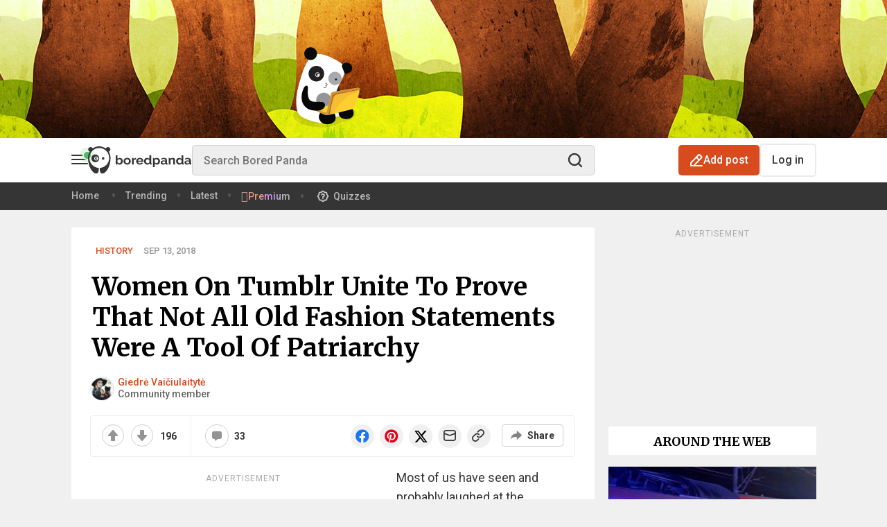

--- FILE ---
content_type: text/html; charset=UTF-8
request_url: https://www.boredpanda.com/historical-women-fashion-hoop-skirts-bustles-corsets-oppression-patriarchy/
body_size: 96259
content:
<!doctype html><html lang="en-US"><head> <meta charset="UTF-8" /> <!-- Favicon settings --> <link rel="apple-touch-icon" sizes="180x180" href="https://assets.boredpanda.com/blog/wp-content/themes/boredpanda/images/favicons/apple-touch-icon.png"> <link rel="icon" type="image/png" sizes="32x32" href="https://assets.boredpanda.com/blog/wp-content/themes/boredpanda/images/favicons/favicon-32x32.png"> <link rel="icon" type="image/png" sizes="16x16" href="https://assets.boredpanda.com/blog/wp-content/themes/boredpanda/images/favicons/favicon-16x16.png"> <link rel="mask-icon" href="https://assets.boredpanda.com/blog/wp-content/themes/boredpanda/images/favicons/safari-pinned-tab.svg" color="#5bbad5"> <link rel="shortcut icon" href="https://assets.boredpanda.com/blog/wp-content/themes/boredpanda/images/favicons/favicon.svg"> <meta name="msapplication-TileColor" content="#2b5797"> <meta name="msapplication-config" content="https://assets.boredpanda.com/blog/browserconfig.xml"> <meta name="theme-color" content="#232529"> <meta name="apple-mobile-web-app-status-bar-style" content="black"> <meta name="apple-mobile-web-app-capable" content="yes"> <!-- iPhone X / 13 mini / 12 mini / 11 pro (1125px x 2436px) --> <link rel="apple-touch-startup-image" media="(device-width: 375px) and (device-height: 812px) and (-webkit-device-pixel-ratio: 3)" href="https://assets.boredpanda.com/blog/wp-content/themes/boredpanda/images/favicons/Iphone-X@x3.png"> <!-- iPhone XR (828px x 1792px) --> <link rel="apple-touch-startup-image" media="(device-width: 414px) and (device-height: 896px) and (-webkit-device-pixel-ratio: 2)" href="https://assets.boredpanda.com/blog/wp-content/themes/boredpanda/images/favicons/Iphone-XR@x2.png"> <!-- iPhone XS Max / 11 pro max (1242px x 2688px) --> <link rel="apple-touch-startup-image" media="(device-width: 414px) and (device-height: 896px) and (-webkit-device-pixel-ratio: 3)" href="https://assets.boredpanda.com/blog/wp-content/themes/boredpanda/images/favicons/Iphone-XS-Max@x3.png"> <!-- iPhone SE 1st (640px x 1136px) --> <link rel="apple-touch-startup-image" media="(device-width: 320px) and (device-height: 568px) and (-webkit-device-pixel-ratio: 2)" href="https://assets.boredpanda.com/blog/wp-content/themes/boredpanda/images/favicons/Iphone-SE-1st@x2.png"> <!-- iPhone SE 2nd/3rd, 8, 7, 6s, 6 (750px x 1334px) --> <link rel="apple-touch-startup-image" media="(device-width: 375px) and (device-height: 667px) and (-webkit-device-pixel-ratio: 2)" href="https://assets.boredpanda.com/blog/wp-content/themes/boredpanda/images/favicons/Iphone-8@x2.png"> <!-- iPhone 14 pro max (1290px x 2796px) --> <link rel="apple-touch-startup-image" media="(device-width: 430px) and (device-height: 932px) and (-webkit-device-pixel-ratio: 3)" href="https://assets.boredpanda.com/blog/wp-content/themes/boredpanda/images/favicons/iPhone-14-Pro-Max@x3.png"> <!-- iPhone 14 pro (1179px x 2556px) --> <link rel="apple-touch-startup-image" media="(device-width: 393px) and (device-height: 852px) and (-webkit-device-pixel-ratio: 3)" href="https://assets.boredpanda.com/blog/wp-content/themes/boredpanda/images/favicons/iPhone-14-Pro@x3.png"> <!-- iPhone 14 plus / 13 pro max / 12 pro max (1284px x 2778px) --> <link rel="apple-touch-startup-image" media="(device-width: 428px) and (device-height: 926px) and (-webkit-device-pixel-ratio: 3)" href="https://assets.boredpanda.com/blog/wp-content/themes/boredpanda/images/favicons/iPhone-14-Plus@x3.png"> <!-- iPhone 14 / 13 pro / 13 / 12 pro / 12 (1170px x 2532px) --> <link rel="apple-touch-startup-image" media="(device-width: 390px) and (device-height: 844px) and (-webkit-device-pixel-ratio: 3)" href="https://assets.boredpanda.com/blog/wp-content/themes/boredpanda/images/favicons/iPhone-14@x3.png"> <!-- iPhone 11 (750px x 1624px) --> <link rel="apple-touch-startup-image" media="(device-width: 375px) and (device-height: 812px) and (-webkit-device-pixel-ratio: 2)" href="https://assets.boredpanda.com/blog/wp-content/themes/boredpanda/images/favicons/Iphone-11@x2.png"> <!-- iPhone 8 Plus, 7 Plus, 6s Plus, 6 Plus (1242px x 2208px) --> <link rel="apple-touch-startup-image" media="(device-width: 414px) and (device-height: 736px) and (-webkit-device-pixel-ratio: 3)" href="https://assets.boredpanda.com/blog/wp-content/themes/boredpanda/images/favicons/iPhone-8-Plus@x3.png"> <!-- iPhone 5 (640px x 1136px) --> <link rel="apple-touch-startup-image" media="(device-width: 320px) and (device-height: 568px) and (-webkit-device-pixel-ratio: 2)" href="https://assets.boredpanda.com/blog/wp-content/themes/boredpanda/images/favicons/Iphone-5_5s_5c@x2.png"> <!-- iPad pro 9.7", Mini, Air 2/1, 5/6(1536px x 2048px) --> <link rel="apple-touch-startup-image" media="(device-width: 768px) and (device-height: 1024px) and (-webkit-device-pixel-ratio: 2)" href="https://assets.boredpanda.com/blog/wp-content/themes/boredpanda/images/favicons/iPad-pro-1st-gen-9.7@x2.png"> <!-- iPad Pro 10.5" (1668px x 2224px) --> <link rel="apple-touch-startup-image" media="(device-width: 834px) and (device-height: 1112px) and (-webkit-device-pixel-ratio: 2)" href="https://assets.boredpanda.com/blog/wp-content/themes/boredpanda/images/favicons/iPad-pro-2nd-gen-10.5@x2.png"> <!-- iPad Pro 11" (1668px x 2388px) --> <link rel="apple-touch-startup-image" media="(device-width: 834px) and (device-height: 1194px) and (-webkit-device-pixel-ratio: 2)" href="https://assets.boredpanda.com/blog/wp-content/themes/boredpanda/images/favicons/iPad-pro-6th-gen-11@x2.png"> <!-- iPad Pro 12.9" (2048px x 2732px) --> <link rel="apple-touch-startup-image" media="(device-width: 1024px) and (device-height: 1366px) and (-webkit-device-pixel-ratio: 2)" href="https://assets.boredpanda.com/blog/wp-content/themes/boredpanda/images/favicons/iPad-pro-6th-gen-12.9@x2.png"> <!-- iPad mini 6th (1488px x 2266px) --> <link rel="apple-touch-startup-image" media="(device-width: 744px) and (device-height: 1133px) and (-webkit-device-pixel-ratio: 2)" href="https://assets.boredpanda.com/blog/wp-content/themes/boredpanda/images/favicons/iPad-mini-6th-gen@x2.png"> <!-- iPad Air 4th/5th/ iPad 10 (1640px x 2360px) --> <link rel="apple-touch-startup-image" media="(device-width: 820px) and (device-height: 1180px) and (-webkit-device-pixel-ratio: 2)" href="https://assets.boredpanda.com/blog/wp-content/themes/boredpanda/images/favicons/iPad-Air-5th-gen@x2.png"> <!-- iPad Air 3rd (1668px x 2224px) --> <link rel="apple-touch-startup-image" media="(device-width: 834px) and (device-height: 1112px) and (-webkit-device-pixel-ratio: 2)" href="https://assets.boredpanda.com/blog/wp-content/themes/boredpanda/images/favicons/iPad-Air-3th-gen@x2.png"> <!-- iPad 9/8 (1620px x 2160px) --> <link rel="apple-touch-startup-image" media="(device-width: 810px) and (device-height: 1080px) and (-webkit-device-pixel-ratio: 2)" href="https://assets.boredpanda.com/blog/wp-content/themes/boredpanda/images/favicons/iPad-9th-gen@x2.png"> <link rel="preconnect" href="https://assets.boredpanda.com/blog"/> <link rel="dns-prefetch" href="https://assets.boredpanda.com/blog"/> <link rel="preconnect" href="https://static.boredpanda.com/blog"/> <link rel="dns-prefetch" href="https://static.boredpanda.com/blog"/> <link rel="preconnect" href="https://a.pub.network/" crossorigin /> <link rel="preconnect" href="https://b.pub.network/" crossorigin /> <link rel="preconnect" href="https://c.pub.network/" crossorigin /> <link rel="preconnect" href="https://d.pub.network/" crossorigin /> <link rel="preconnect" href="https://secure.quantserve.com/" crossorigin /> <link rel="preconnect" href="https://rules.quantcount.com/" crossorigin /> <link rel="preconnect" href="https://pixel.quantserve.com/" crossorigin /> <link rel="preconnect" href="https://btloader.com/" crossorigin /> <link rel="preconnect" href="https://api.btloader.com/" crossorigin /> <link rel="preconnect" href="https://cdn.confiant-integrations.net" crossorigin /> <link rel="stylesheet" href="https://a.pub.network/boredpanda-com/cls.css"> <link rel="stylesheet" href="https://assets.boredpanda.com/blog/wp-content/themes/boredpanda/css/plugins/swiper.min.css" type="text/css"> <link rel="preconnect" href="https://sdk.privacy-center.org/" crossorigin/> <link rel="preconnect" href="https://stiffgame.com"/> <link rel="dns-prefetch" href="https://stiffgame.com"/> <link rel="preload" as="image" href="https://static.boredpanda.com/blog/wp-content/uploads/2018/09/historical-women-fashion-hoop-skirts-bustles-corsets-oppression-patriarchy-fb15__700-png.jpg"/> <link rel="preload" as="script" href="https://assets.boredpanda.com/blog/wp-content/themes/boredpanda/js/script.min.js?ver=2ecc7493d6b47c726693911d8cc659ee362893eb
"> <link rel="preload" as="script" href="https://assets.boredpanda.com/blog/wp-content/themes/boredpanda/js/plugins/jquery.min.js?ver=2ecc7493d6b47c726693911d8cc659ee362893eb
"> <link rel="preconnect" href="https://fonts.gstatic.com" crossorigin /> <link rel="preload" as="style" href="https://fonts.googleapis.com/css2?family=Anton&family=Lora&family=Merriweather:wght@400;700&family=Roboto:ital,wght@0,400;0,500;0,700;1,400;1,500;1,700&family=Source+Sans+Pro:wght@400;600;700&display=swap" /> <link rel="stylesheet" href="https://fonts.googleapis.com/css2?family=Anton&family=Lora&family=Merriweather:wght@400;700&family=Roboto:ital,wght@0,400;0,500;0,700;1,400;1,500;1,700&family=Source+Sans+Pro:wght@400;600;700&display=swap" media="print" onload="this.media='all'" /> <noscript> <link rel="stylesheet" href="https://fonts.googleapis.com/css2?family=Anton&family=Lora&family=Merriweather:wght@400;700&family=Roboto:ital,wght@0,400;0,500;0,700;1,400;1,500;1,700&family=Source+Sans+Pro:wght@400;600;700&display=swap" /> </noscript> <link href="https://assets.boredpanda.com/blog/wp-content/themes/boredpanda/style.min.css?ver=2ecc7493d6b47c726693911d8cc659ee362893eb
" rel="preload" as="style" data-role="boredpanda-style"> <link href="https://assets.boredpanda.com/blog/wp-content/themes/boredpanda/style.min.css?ver=2ecc7493d6b47c726693911d8cc659ee362893eb
" rel="stylesheet" type="text/css" data-role="boredpanda-style"> <meta name="viewport" content="height=device-height, width=device-width, initial-scale=1.0, minimum-scale=1.0, maximum-scale=6.0, target-densitydpi=device-dpi"> <meta name="verification" content="548dee23a897b7714d41cbb8f9e6e4f4" /> <!--TODO 'de' --> <meta name="google-site-verification" content="Ygubn3SUKK2M-RTxTIc7RcVxqVjCA7ePhYV2xYMxdOw" /> <meta name="google-site-verification" content="DwZlwRtaWh6DY5ufVn4eVzMhiHh7zGoUVCUkHkBdGjo" /> <meta name="pocket-site-verification" content="bfdd7261a0cb6c2d7868e5f77138f5" /> <meta name="p:domain_verify" content="963d003ce13f416cadfbea235dbdaa72"/> <meta name="fo-verify" content="d41c6aeb-79cf-4737-942d-59f8455159bc" /> <meta property="fb:pages" content="126260014251" /> <title> Women On Tumblr Unite To Prove That Not All Old Fashion Statements Were A Tool Of Patriarchy | Bored Panda </title> <link rel="canonical" href="https://www.boredpanda.com/historical-women-fashion-hoop-skirts-bustles-corsets-oppression-patriarchy/"/> <meta name="robots" content="max-image-preview:large"> <link rel="alternate" type="application/rss+xml" title="Bored Panda RSS Feed" href="https://www.boredpanda.com/feed/" /> <script type="application/ld+json">{"@context":"https://schema.org","@type":"Article","inLanguage":"en","isAccessibleForFree":true,"datePublished":"2018-09-13T06:32:13+00:00","image":[{"@type":"ImageObject","url":"https://static.boredpanda.com/blog/wp-content/uploads/2018/09/historical-women-fashion-hoop-skirts-bustles-corsets-oppression-patriarchy-fb15.png","caption":"Women On Tumblr Unite To Prove That Not All Old Fashion Statements Were A Tool Of Patriarchy","name":"Women On Tumblr Unite To Prove That Not All Old Fashion Statements Were A Tool Of Patriarchy","description":"Most of us have seen and probably laughed at the ridiculous fashion of the days of the past, especially the over-the-top skirts that took up half of the room. Luckily for us, ladies, we live in the world where (for the most part) we're free to wear what we want and no longer need to show off our social status by donning constricting garments. Yet while we might look back at the mind-boggling contraptions that women wore a couple of centuries ago, people of Tumblr had their own ideas about it.","width":1200,"height":630}],"name":"Women On Tumblr Unite To Prove That Not All Old Fashion Statements Were A Tool Of Patriarchy","headline":"Women On Tumblr Unite To Prove That Not All Old Fashion Statements Were A Tool Of Patriarchy","description":"Most of us have seen and probably laughed at the ridiculous fashion of the days of the past, especially the over-the-top skirts that took up half of the room. Luckily for us, ladies, we live in the world where (for the most part) we're free to wear what we want and no longer need to show off our social status by donning constricting garments. Yet while we might look back at the mind-boggling contraptions that women wore a couple of centuries ago, people of Tumblr had their own ideas about it.","articleSection":"History","mainEntityOfPage":{"@type":"WebPage","@id":"https://www.boredpanda.com/historical-women-fashion-hoop-skirts-bustles-corsets-oppression-patriarchy/"},"author":{"@type":"Person","@id":"https://www.boredpanda.com/author/giedre-vaiciulaityte/","url":"https://www.boredpanda.com/author/giedre-vaiciulaityte/","name":"Giedr\u0117 Vai\u010diulaityt\u0117","description":"As a writer and image editor for Bored Panda, Giedr\u0117 crafts posts on many different topics to push them to their potential. She's also glad that her Bachelor\u2019s degree in English Philology didn\u2019t go to waste (although collecting dust in the attic could also be considered an achievement of aesthetic value!) Giedr\u0117 is an avid fan of cats, photography, and mysteries, and a keen observer of the Internet culture which is what she is most excited to write about. Since she's embarked on her journalistic endeavor, Giedr\u0117 has over 600 articles under her belt and hopes for twice as much (fingers crossed - half of them are about cats)."},"publisher":{"@context":"https://schema.org","@type":"NewsMediaOrganization","name":"Bored Panda","url":"https://www.boredpanda.com","logo":{"@type":"ImageObject","url":"https://assets.boredpanda.com/blog/wp-content/themes/boredpanda/images/home-screen-icon-60@2x.png","width":120,"height":120,"description":"Bored Panda is a leading art and pop culture magazine which is viewed nearly 300 million times every month. Our mission is to spread good news and highlight top artists from around the world."},"foundingDate":"2009","sameAs":["https://www.facebook.com/boredpanda/","https://www.instagram.com/boredpanda/","https://www.pinterest.com/boredpanda/","https://twitter.com/boredpanda/","https://www.youtube.com/c/boredpanda","https://www.linkedin.com/company/boredpanda/","https://news.google.com/publications/CAAqBwgKMIrPkQswrMOmAw?ceid=US:en&oc=3"],"address":{"@type":"PostalAddress","addressCountry":"Lithuania","addressLocality":"Vilnius","streetAddress":"Antakalnio g. 17 - 12","postalCode":"10312"},"founder":{"@type":"Person","name":"Tomas Bani\u0161auskas","gender":"Male"},"contactPoint":[{"@type":"ContactPoint","contactType":"customer support","email":"hello@boredpanda.com","url":"https://www.boredpanda.com/"}]},"interactionStatistic":[{"@type":"InteractionCounter","userInteractionCount":"4839","interactionType":{"@type":"Action","name":"https://schema.org/ShareAction"}},{"@type":"InteractionCounter","userInteractionCount":"33","interactionType":{"@type":"Action","name":"https://schema.org/CommentAction"}}],"comment":[{"@type":"Comment","text":"I wonder what would a victorian lady think of us women today?Would she be wondering, if the men force us to show so much skin, to wear so thin shirts where you sometimes basically can see everything. Trousers so tight you can see a \"camel toe\" and so on. Of course, women had less rights back then ect ect. But the style was just \"WOW\". The times were more slowly and you had to take your time to dress properly. In times of fast fashion, where t-shirts barely survive two rides in the washing machine I sometimes envy those women. Again: Only in the way they dressed!","datePublished":"2018-09-12T18:34:39+00:00","author":{"@type":"Person","name":"biene"},"upvoteCount":"26"},{"@type":"Comment","text":"Why are you so angry? She said she envyed the way they dressed. That's it. Many women like the styles of the past and would like to wear it sometimes. No need to go beserk.","datePublished":"2018-09-13T07:02:43+00:00","author":{"@type":"Person","name":"pickass"},"upvoteCount":"11"},{"@type":"Comment","text":"I just want to know more about this \"Vampire Ball\". ","datePublished":"2018-09-12T23:51:42+00:00","author":{"@type":"Person","name":"naomiarmitage"},"upvoteCount":"11"}]}</script><script type="application/ld+json">{"@context":"https://schema.org","@type":"BreadcrumbList","itemListElement":[{"@type":"ListItem","position":1,"item":{"@id":"https://www.boredpanda.com","name":"Home"}},{"@type":"ListItem","position":2,"item":{"@id":"https://www.boredpanda.com/historical-women-fashion-hoop-skirts-bustles-corsets-oppression-patriarchy/","name":"Women On Tumblr Unite To Prove That Not All Old Fashion Statements Were A Tool Of Patriarchy"}}]}</script> <meta name="twitter:card" content="summary_large_image"><meta name="twitter:site" content="@boredpanda"><meta property="og:locale" content="en_US" /><meta property="og:type" content="article" /><meta property="og:site_name" content="Bored Panda" /><meta property="og:url" content="https://www.boredpanda.com/historical-women-fashion-hoop-skirts-bustles-corsets-oppression-patriarchy/" /><meta name="twitter:image" content="https://static.boredpanda.com/blog/wp-content/uploads/2018/09/historical-women-fashion-hoop-skirts-bustles-corsets-oppression-patriarchy-fb15.png"><meta property="og:title" content="Women On Tumblr Unite To Prove That Not All Old Fashion Statements Were A Tool Of Patriarchy" /><meta property="og:image" content="https://static.boredpanda.com/blog/wp-content/uploads/2018/09/historical-women-fashion-hoop-skirts-bustles-corsets-oppression-patriarchy-fb15.png" /><meta property="og:image:secure_url" content="https://static.boredpanda.com/blog/wp-content/uploads/2018/09/historical-women-fashion-hoop-skirts-bustles-corsets-oppression-patriarchy-fb15.png" /><meta property="og:image:type" content="image/png" /><meta property="og:image:width" content="1200" /><meta property="og:image:height" content="630" /><meta property="og:description" content="Most of us have seen and probably laughed at the ridiculous fashion of the days of the past, especially the over-the-top skirts that took up half of the room. Luckily for us, ladies, we live in the world where (for the most part) we're free to wear what we want and no longer need to show off our social status by donning constricting garments. Yet while we might look back at the mind-boggling contraptions that women wore a couple of centuries ago, people of Tumblr had their own ideas about it. History" /><meta name="description" content="Most of us have seen and probably laughed at the ridiculous fashion of the days of the past, especially the over-the-top skirts that took up half of the room. Luckily for us, ladies, we live in the world where (for the most part) we're free to wear what we want and no longer need to show off our social status by donning constricting garments. Yet while we might look back at the mind-boggling contraptions that women wore a couple of centuries ago, people of Tumblr had their own ideas about it. History" /><meta property="article:publisher" content="https://www.facebook.com/boredpanda/" /><meta property="article:author" content="https://www.facebook.com/boredpanda/" /> <!-- Google Tag Manager --> <script type="didomi/javascript" data-vendor="facebook">
(function(w,d,s,l,i){w[l]=w[l]||[];w[l].push({'gtm.start':
new Date().getTime(),event:'gtm.js'});var f=d.getElementsByTagName(s)[0],
j=d.createElement(s),dl=l!='dataLayer'?'&l='+l:'';j.async=true;j.src=
'//www.googletagmanager.com/gtm.js?id='+i+dl;f.parentNode.insertBefore(j,f);
})(window,document,'script','dataLayer','GTM-WHGF5K');
</script> <!-- End Google Tag Manager --> <!-- Google tag (gtag.js) --> <script type="text/javascript" async src="https://www.googletagmanager.com/gtag/js?id=G-RC8CE7TNQ9"></script> <script>
window.dataLayer = window.dataLayer || [];
function gtag(){dataLayer.push(arguments);}
gtag('js', new Date());
gtag('config', 'G-RC8CE7TNQ9', {
send_page_view: false
});
</script> <script type="text/javascript">
(function() {
var windowWidth = (window.innerWidth > screen.width ? screen.width : window.innerWidth);
window.BoredPanda = window.BoredPanda || {};
BoredPanda.Config = {
homeFeedSlidersExperimentVariant: 0,
sections: 'curiosities/history,+single-post-template,+narrow-post-700,+long-post,_has_video_no',
darkMode: false,
detectColorScheme: false,
hasPostHighlightsReadingTime: false,
wp_lang: 'en_US',
domain: 'boredpanda.com',
isLoggedIn: false,
isHome: false,
isTrending: false,
isFeed: false,
categoryId: '',
isCategory: false,
is404: false,
postId: 1422613,
openListId: 0,
openListImageFormat: 700,
inOpenList: false,
showWaterMark: false,
returnUrl: '',
googleClientId: '904643836773.apps.googleusercontent.com',
isSuperVoter: false,
isStaffMember: false,
imageEditorEnabled: false,
isInternalToolsUser: false,
isProMember: false,
isModerator: false,
isMobileWidth: windowWidth <= 480,
isTabletWidth: windowWidth <= 979,
windowWidth: windowWidth,
AddPostCategories: [],
ArtCategoryId: 34521,
AskPandasCategoryId: '130420',
ChallengeCategoryId: '63294',
notificationServiceUrl: 'https://n.boredpanda.com',
recommendationServiceUrl: 'http://34.233.28.181:5001',
gatewayUrl: 'https://gateway.boredpanda.com',
trackerUrl: 'https://tracker.boredpanda.com',
fbAppId: '887842622821495',
pandaBaseUrl: 'https://www.boredpanda.com/blog',
homeUrl: 'https://www.boredpanda.com',
staticBaseUrl: 'https://static.boredpanda.com/blog',
assetsBaseUrl: 'https://assets.boredpanda.com/blog',
pos: [],
galleryModeEnabled: false,
isCurrentUserPremium: false,
limitedListPremium: false,
limitedListExperimentVariant: 0,
premiumPaywallVariant: 0,
experimentsOptions: [{"enabled":1,"id_number":"6ajAIjt8SmycAdR8EWSPfw","variations_count":"15","page":"all","screen_size":"all","server_side":1,"filter":"","filter_operator":"","filter_value":"","default_variation":10}],
experimentsToInit: [{"id":"6ajAIjt8SmycAdR8EWSPfw","variation":0,"device":"all"}],
experimentVariation: 0,
wishlistExperimentVariation: 0,
primisHomepageVariant: 0,
isWishlist: false,
recommendationExperimentsInit: false,
imagesLimit: 40,
deniedTags: ['full-page','700-page','ad-top'],
isAuthorStaffMember: 0,
isAuthorExStaffMember: 1,
isCookiePolicyVisible: false,
userId: 0,
showSubmissionPopup: true,
isSuccessStoriesPage: false,
windowWidth: windowWidth,
bpVersion: 'com',
isMSNPost: false,
isNewsHomepage: false,
newsHPVariant: 0,
newsHPCarouselVariant: 0,
bpPartner: false,
trackRecommendations: false,
trackPageviews: false,
category: 'history',
parentCategories: [],
subcategories: ["History"],
isShoppingCategory: false,
isPetWellnessCategory: false,
isNewsCategory: false,
isFunnyCategory: false,
isAnimalsCategory: false,
isGamesPage: false,
isQuizzesPage: false,
isTopPage: false,
isSingle: true,
author: "Giedrė Vaičiulaitytė",
writer: "",
postUrl: "https://www.boredpanda.com/historical-women-fashion-hoop-skirts-bustles-corsets-oppression-patriarchy/",
postLength: '+long-post',
manualPostRecommendations: [],
commentsExperimentVariant: 0,
topPostInFeedExperimentVariant: 1,
bpDailyBottomRecsVariant: 0,
primisSlideshowVariant: 0,
mobileActionsVariant: 0,
bpNewsRecsExperimentVariant: 0,
interstitialsVariant: 0,
isNewsRecsExperimentEnabled: false,
commentsAdExperimentVariant: 2,
rapidApiKey: '',
topPostsSplitTestEventName: 'A72250409',
topPageSplitTestAEventName: 'A72250409',
webviewExperimentVariant: 0,
easterEggHuntEnabled: false,
bpChristmasEnabled: false,
isSensitivePost: false,
isAppWebview: false,
appWebviewVersion: 'false',
departments: [],
postPollTotalsVariant: 2,
isiPhone: function() {
return (
//Detect iPhone
(navigator.userAgent.indexOf('iPhone') !== -1) ||
//Detect iPod
(navigator.userAgent.indexOf('iPod') !== -1)
);
},
isiPad: function() {
return navigator.userAgent.match(/iPad/i) !== null;
},
isAndroid: function() {
return navigator.userAgent.match(/Android/i) !== null;
},
isWindowsPhone: function() {
return navigator.userAgent.match(/Windows Phone/i) !== null;
},
isPWA: function() {
return window.matchMedia('(display-mode: standalone)').matches;
},
isWebview: function () {
if (typeof window === 'undefined') return false;
const ua = window.navigator.userAgent.toLowerCase();
const standalone = window.navigator.standalone;
// 1. Explicit Social Media Checks (Facebook, Instagram, etc.)
const isSocialWebView = /fban|fbav|instagram|linkedinapp|threads|messenger/.test(ua);
// 2. iOS Detection
const isIOS = /iphone|ipod|ipad/.test(ua);
// 3. Robust Safari Check
// Real Safari on iOS contains "Safari" but NOT "CriOS" (Chrome), "FxiOS" (Firefox), or "Focus"
const isRealSafari = /safari/.test(ua) &&
!/crios|fxios|opr|mercury|edge|edgios|focus/.test(ua) &&
!isSocialWebView;
if (isIOS) {
if (isSocialWebView) return true;
// If it's not standalone (PWA) and not the real Safari app, it's a WebView
return !standalone && !isRealSafari;
}
// 4. Android Detection
return /bwv/.test(ua) || /fb_iab|messenger/.test(ua);
},
trackAdLoad: function(adContainerId) {
setTimeout(function() {
function isAdLoadedSuccessfully(adContainerId) {
const container = document.getElementById(adContainerId);
const iframe = container?.querySelector('iframe');
if (!iframe) return false;
const rect = iframe.getBoundingClientRect();
const styles = window.getComputedStyle(iframe);
return (
rect.width > 0 &&
rect.height > 0 &&
styles.display !== "none" &&
styles.visibility !== "hidden" &&
parseFloat(styles.opacity) > 0
);
}
let event = '';
if (isAdLoadedSuccessfully(adContainerId)) {
event = 'adload_good_';
} else {
event = 'adload_fail_';
}
function waitForTracker(callback){
if (typeof BoredPanda.Tracking !== 'undefined'){
callback()
} else {
setTimeout(function () {
waitForFbq(callback)
}, 100)
}
}
waitForTracker(function () {
BoredPanda.Tracking.sendSimpleGA4Event(event + adContainerId.replace('boredpandacom_', ''));
});
}, 10000);
}
};
}());
</script> <script type="text/javascript">
const cookieExists = function(name) {
return document.cookie.split(';').some(function(cookie) {
return cookie.trim().indexOf(name + '=') === 0;
});
}
const setCookie = function(name, value, days) {
let cookie = name + "=" + value + "; path=/";
if (days) {
let date = new Date();
date.setTime(date.getTime() + (days * 24 * 60 * 60 * 1000));
cookie += "; expires=" + date.toUTCString();
}
document.cookie = cookie;
}
if (!cookieExists('rbst3')) {
setCookie('rbst3', window.REBELBOOST ? 'true' : 'false', 395);
}
</script> <script>
BoredPanda.Config.generatePosDepartments = function(pos) {
let departments = BoredPanda.Config.departments;
let posDepartments = [];
for (let i = 0; i < departments.length; i++) {
posDepartments.push([pos, departments[i]].join('_'));
}
return posDepartments;
}
let posTags = [];
if (BoredPanda.Config.isMobileWidth) {
posTags.push('42')
posTags.push('36')
} else {
posTags.push('41')
}
posTags.push('123')




posTags.push((140 + (window.REBELBOOST ? 1 : 0)).toString());
posTags = posTags.concat(BoredPanda.Config.generatePosDepartments((140 + (window.REBELBOOST ? 1 : 0)).toString()));
posTags.push('116');
posTags = posTags.concat(BoredPanda.Config.generatePosDepartments('116'));

BoredPanda.Config.pos = [...new Set(posTags)];
</script> <!-- LiveConnectTag for advertisers --> <script type="didomi/javascript" data-vendor="live-intent" src="https://b-code.liadm.com/b-00zd.min.js" async="true" charset="utf-8"></script> <!-- Tag for Bored Panda (boredpanda.com) --> <script>
if (BoredPanda.Config.interstitialsVariant === 0 || BoredPanda.Config.isTabletWidth) {
(function(d) {
var e = d.createElement('script');
e.src = d.location.protocol + '//tag.wknd.ai/6875/i.js';
e.async = true;
e.type = 'text/javascript';
d.getElementsByTagName("head")[0].appendChild(e);
}(document));
}
</script> <!-- End WKND tag --> <script>
window.BoredPanda = window.BoredPanda || {};
BoredPanda.TrafficSources = {
getData: function() {
const url = new URL(window.location.href);
let campaign = this.removeHtmlTags(url.searchParams.get('utm_campaign')) || '';
let source = this.removeHtmlTags(url.searchParams.get('utm_source')) || '';
let medium = this.removeHtmlTags(url.searchParams.get('utm_medium')) || '';
if (!campaign && document.referrer && !document.referrer.includes(window.location.host)) {
const referrer = document.referrer;
[campaign, source] = this.getSource(referrer);
source = this.convertSource(source);
medium = this.getMedium(source);
}
return {campaign: campaign, medium: medium, source: source};
},
getSource: function(url) {
const _url = new URL(url);
const host = _url.hostname;
const utm_campaign = this.removeHtmlTags(_url.searchParams.get('utm_campaign'));
const utm_source = this.removeHtmlTags(_url.searchParams.get('utm_source'));
if (host === window.location.hostname && utm_campaign && utm_source) {
return [utm_campaign, utm_source];
}
return ['organic', host.substring(0, host.lastIndexOf('.')).replace('www.', '').replace('.co', '')];
},
convertSource: function(source) {
if (['fb', 'm.facebook', 'l.facebook'].indexOf(source) > -1) {
source = 'facebook';
} else if (source === 't') {
source = 'twitter';
} else if (source === 'googlem') {
source = 'google';
}
return source;
},
getMedium: function(source) {
const searchEngines = ['360', 'alice', 'alltheweb', 'altavista', 'aol', 'ask', 'auone', 'avg', 'babylon', 'baidu',
'biglobe', 'bing', 'centrum', 'comcast', 'conduit', 'cnn', 'daum', 'ekolay', 'eniro', 'globo', 'google',
'haosou', 'incredimail', 'kvasir', 'live', 'lycos', 'lycos', 'other', 'mamma', 'msn', 'mynet', 'najdi', 'naver',
'netscape', 'onet', 'ozu', 'pchome', 'rakuten', 'rambler', 'search-results', 'search.smt.docomo', 'sesam',
'seznam', 'so', 'sogou', 'startsiden', 'szukacz', 'terra', 'tut', 'ukr', 'virgilio', 'voila', 'wirtulana',
'yahoo', 'yandex', 'yam'];
const socialPages = ['twitter', 'facebook', 'pinterest', 'linkedin', 'youtube'];
let medium = 'none';
if (searchEngines.indexOf(source) !== -1) {
medium = 'organic';
} else if (source.indexOf('mail.google') !== -1) {
medium = 'email';
} else if (socialPages.indexOf(source) !== -1) {
medium = 'social';
} else if (source.indexOf('boredpanda') === -1) {
medium = 'referral';
}
return medium;
},
removeHtmlTags: function(string) {
return string ? string.replace(/(<([^>]+)>)/ig, "").trim() : string;
},
};
</script> <script type="text/javascript">
if (false && BoredPanda.Config.bpVersion === 'com' && typeof BoredPanda.Config.countryCode === 'undefined') {
var xmlHttp = new XMLHttpRequest();
xmlHttp.open("GET", "https://geoip.boredpanda.com/", true);
xmlHttp.timeout = 2000;
xmlHttp.onload = function () {
if (xmlHttp.readyState === 4) {
if (xmlHttp.status === 200) {
var json = xmlHttp.responseText;
var obj = JSON.parse(json);
BoredPanda.Config.countryCode = obj.countrycode;
} else {
BoredPanda.Config.countryCode = '';
}
}
};
xmlHttp.ontimeout = function () {
BoredPanda.Config.countryCode = '';
};
xmlHttp.onerror = function () {
BoredPanda.Config.countryCode = '';
};
xmlHttp.send(null);
} else if (typeof BoredPanda.Config.countryCode === 'undefined') {
BoredPanda.Config.countryCode = '';
}
</script> <!-- Admiral Visitor Relationship Management Tag for boredpanda.com --> <script type="text/javascript">!(function(b,_name){b[_name]=b[_name]||function n(){(n.q=n.q||[]).push(arguments)},b[_name].v=b[_name].v||2,b[_name].s="1";!(function(b,n,v,U,Q){function V(U,Q){try{V=b.localStorage,(U=JSON.parse(V[decodeURI(decodeURI('%256%37e%25%37%34%2549%74e%6d'))](v)).lgk||[])&&(Q=b[n].pubads())&&U.forEach((function(b){b&&b[0]&&Q.setTargeting(b[0],b[1]||"")}))}catch(q){}var V}try{(Q=b[n]=b[n]||{}).cmd=Q.cmd||[],typeof Q.pubads===U?V():typeof Q.cmd.unshift===U?Q.cmd.unshift(V):Q.cmd.push(V)}catch(q){}})(window,decodeURI(decodeURI('%25%367%256%66%25%36%66glet%2561%2567')),"_a"+decodeURI(decodeURI("%255%31%25%35%3301%51%256%62%25%3450%254d%256a%67%30O%55%52F%254%65%7a%56DMT%254%32B%25%34d%25%354%256%38%25%34%34%4d%2554%2567%2577%4fT%2545tN%2541")),"function");;})(window,decodeURI(decodeURI('%256%31%64m%25%369%25%372%61%6c')));!(function(b,n,v,U){v=b.createElement(n),b=b.getElementsByTagName(n)[0],v.async=1,v.src="https://groovespacing.com/bundles/ifjjtg/72u_nqp.v1.js",(U=0)&&U(v),b.parentNode.insertBefore(v,b)})(document,"script");</script> <script type="text/javascript">
window.didomiConfig = {
cookies: {
storageSources: {
cookies: false,
localStorage: true
}
}
};
</script><script type="text/javascript">(function(){function i(e){if(!window.frames[e]){if(document.body&&document.body.firstChild){var t=document.body;var n=document.createElement("iframe");n.style.display="none";n.name=e;n.title=e;t.insertBefore(n,t.firstChild)}else{setTimeout(function(){i(e)},5)}}}function e(n,o,r,f,s){function e(e,t,n,i){if(typeof n!=="function"){return}if(!window[o]){window[o]=[]}var a=false;if(s){a=s(e,i,n)}if(!a){window[o].push({command:e,version:t,callback:n,parameter:i})}}e.stub=true;e.stubVersion=2;function t(i){if(!window[n]||window[n].stub!==true){return}if(!i.data){return}var a=typeof i.data==="string";var e;try{e=a?JSON.parse(i.data):i.data}catch(t){return}if(e[r]){var o=e[r];window[n](o.command,o.version,function(e,t){var n={};n[f]={returnValue:e,success:t,callId:o.callId};if(i.source){i.source.postMessage(a?JSON.stringify(n):n,"*")}},o.parameter)}}if(typeof window[n]!=="function"){window[n]=e;if(window.addEventListener){window.addEventListener("message",t,false)}else{window.attachEvent("onmessage",t)}}}e("__tcfapi","__tcfapiBuffer","__tcfapiCall","__tcfapiReturn");i("__tcfapiLocator")})();</script><script type="text/javascript">(function(){window.__gpp_addFrame=function(e){if(!window.frames[e]){if(document.body){var t=document.createElement("iframe");t.style.cssText="display:none";t.name=e;document.body.appendChild(t)}else{window.setTimeout(window.__gpp_addFrame,10,e)}}};window.__gpp_stub=function(){var e=arguments;__gpp.queue=__gpp.queue||[];__gpp.events=__gpp.events||[];if(!e.length||e.length==1&&e[0]=="queue"){return __gpp.queue}if(e.length==1&&e[0]=="events"){return __gpp.events}var t=e[0];var p=e.length>1?e[1]:null;var s=e.length>2?e[2]:null;if(t==="ping"){p({gppVersion:"1.1",cmpStatus:"stub",cmpDisplayStatus:"hidden",signalStatus:"not ready",supportedAPIs:["2:tcfeuv2","5:tcfcav1","6:uspv1","7:usnat","8:usca","9:usva","10:usco","11:usut","12:usct"],cmpId:"7",sectionList:[],applicableSections:[],gppString:"",parsedSections:{}},true)}else if(t==="addEventListener"){if(!("lastId"in __gpp)){__gpp.lastId=0}__gpp.lastId++;var n=__gpp.lastId;__gpp.events.push({id:n,callback:p,parameter:s});p({eventName:"listenerRegistered",listenerId:n,data:true,pingData:{gppVersion:"1.1",cmpStatus:"stub",cmpDisplayStatus:"hidden",signalStatus:"not ready",supportedAPIs:["2:tcfeuv2","5:tcfcav1","6:uspv1","7:usnat","8:usca","9:usva","10:usco","11:usut","12:usct"],cmpId:"7",sectionList:[],applicableSections:[],gppString:"",parsedSections:{}}},true)}else if(t==="removeEventListener"){var a=false;for(var i=0;i<__gpp.events.length;i++){if(__gpp.events[i].id==s){__gpp.events.splice(i,1);a=true;break}}p({eventName:"listenerRemoved",listenerId:s,data:a,pingData:{gppVersion:"1.1",cmpStatus:"stub",cmpDisplayStatus:"hidden",signalStatus:"not ready",supportedAPIs:["2:tcfeuv2","5:tcfcav1","6:uspv1","7:usnat","8:usca","9:usva","10:usco","11:usut","12:usct"],cmpId:"7",sectionList:[],applicableSections:[],gppString:"",parsedSections:{}}},true)}else if(t==="hasSection"){p(false,true)}else if(t==="getSection"||t==="getField"){p(null,true)}else{__gpp.queue.push([].slice.apply(e))}};window.__gpp_msghandler=function(s){var n=typeof s.data==="string";try{var e=n?JSON.parse(s.data):s.data}catch(t){var e=null}if(typeof e==="object"&&e!==null&&"__gppCall"in e){var a=e.__gppCall;window.__gpp(a.command,function(e,t){var p={__gppReturn:{returnValue:e,success:t,callId:a.callId}};s.source.postMessage(n?JSON.stringify(p):p,"*")},"parameter"in a?a.parameter:null,"version"in a?a.version:"1.1")}};if(!("__gpp"in window)||typeof window.__gpp!=="function"){window.__gpp=window.__gpp_stub;window.addEventListener("message",window.__gpp_msghandler,false);window.__gpp_addFrame("__gppLocator")}})();</script><script type="text/javascript">(function(){(function(e,r){var t=document.createElement("link");t.rel="preconnect";t.as="script";var n=document.createElement("link");n.rel="dns-prefetch";n.as="script";var i=document.createElement("script");i.id="spcloader";i.type="text/javascript";i["async"]=true;i.charset="utf-8";var o="https://sdk.privacy-center.org/"+e+"/loader.js?target_type=notice&target="+r;if(window.didomiConfig&&window.didomiConfig.user){var a=window.didomiConfig.user;var c=a.country;var d=a.region;if(c){o=o+"&country="+c;if(d){o=o+"&region="+d}}}t.href="https://sdk.privacy-center.org/";n.href="https://sdk.privacy-center.org/";i.src=o;var s=document.getElementsByTagName("script")[0];s.parentNode.insertBefore(t,s);s.parentNode.insertBefore(n,s);s.parentNode.insertBefore(i,s)})("2309dc74-350c-460a-9fb3-11a0117fd3c1","NiLbUVXH")})();</script> <script type='text/javascript' src='https://assets.boredpanda.com/blog/wp-content/themes/boredpanda/js/boredpanda.experiments-init.js?ver=2ecc7493d6b47c726693911d8cc659ee362893eb
'></script> <!-- Search box in search results --> <script type="application/ld+json">
[{"@context":"https://schema.org","@type":"NewsMediaOrganization","name":"Bored Panda","url":"https://www.boredpanda.com","logo":{"@type":"ImageObject","url":"https://assets.boredpanda.com/blog/wp-content/themes/boredpanda/images/home-screen-icon-60@2x.png","width":120,"height":120,"description":"Bored Panda is a leading art and pop culture magazine which is viewed nearly 300 million times every month. Our mission is to spread good news and highlight top artists from around the world."},"foundingDate":"2009","sameAs":["https://www.facebook.com/boredpanda/","https://www.instagram.com/boredpanda/","https://www.pinterest.com/boredpanda/","https://twitter.com/boredpanda/","https://www.youtube.com/c/boredpanda","https://www.linkedin.com/company/boredpanda/","https://news.google.com/publications/CAAqBwgKMIrPkQswrMOmAw?ceid=US:en&oc=3"],"address":{"@type":"PostalAddress","addressCountry":"Lithuania","addressLocality":"Vilnius","streetAddress":"Antakalnio g. 17 - 12","postalCode":"10312"},"founder":{"@type":"Person","name":"Tomas Bani\u0161auskas","gender":"Male"},"contactPoint":[{"@type":"ContactPoint","contactType":"customer support","email":"hello@boredpanda.com","url":"https://www.boredpanda.com/"}]}]  </script> <!-- IE Fix for HTML5 Tags --> <!--[if lt IE 9]> <script src="https://html5shiv.googlecode.com/svn/trunk/html5.js"></script> <![endif]--> <link rel='dns-prefetch' href='//static.boredpanda.com' /><link rel="alternate" title="oEmbed (JSON)" type="application/json+oembed" href="https://www.boredpanda.com/wp-json/oembed/1.0/embed?url=https%3A%2F%2Fwww.boredpanda.com%2Fhistorical-women-fashion-hoop-skirts-bustles-corsets-oppression-patriarchy%2F" /><link rel="alternate" title="oEmbed (XML)" type="text/xml+oembed" href="https://www.boredpanda.com/wp-json/oembed/1.0/embed?url=https%3A%2F%2Fwww.boredpanda.com%2Fhistorical-women-fashion-hoop-skirts-bustles-corsets-oppression-patriarchy%2F&#038;format=xml" /><style id='wp-img-auto-sizes-contain-inline-css' type='text/css'>img:is([sizes=auto i],[sizes^="auto," i]){contain-intrinsic-size:3000px 1500px}/*# sourceURL=wp-img-auto-sizes-contain-inline-css */</style><style id='classic-theme-styles-inline-css' type='text/css'>/*! This file is auto-generated */.wp-block-button__link{color:#fff;background-color:#32373c;border-radius:9999px;box-shadow:none;text-decoration:none;padding:calc(.667em + 2px) calc(1.333em + 2px);font-size:1.125em}.wp-block-file__button{background:#32373c;color:#fff;text-decoration:none}/*# sourceURL=/wp-includes/css/classic-themes.min.css */</style><link rel='stylesheet' id='contact-form-7-css' href='https://www.boredpanda.com/blog/wp-content/plugins/contact-form-7/includes/css/styles.css' type='text/css' media='all' /><link rel="https://api.w.org/" href="https://www.boredpanda.com/wp-json/" /><link rel="alternate" title="JSON" type="application/json" href="https://www.boredpanda.com/wp-json/wp/v2/posts/1422613" /><link rel="EditURI" type="application/rsd+xml" title="RSD" href="https://www.boredpanda.com/blog/xmlrpc.php?rsd" /> <meta property="fb:app_id" content="887842622821495"/> <script data-cfasync="false" type="text/javascript" async>
let loadJs = function (src, async) {
let script = document.createElement("script");
script.async = async || true;
script.type = "text/javascript";
script.src = src;
let target = document.getElementsByTagName("head")[0];
target.insertBefore(script, target.firstChild);
};
window.freestar = window.freestar || {};
window.freestar.queue = window.freestar.queue || [];
freestar.queue = freestar.queue || [];
freestar.config = freestar.config || {};
freestar.config.enabled_slots = [];
freestar.queue.push(function() {
googletag.pubads().setTargeting('content', 'single-post-template');
if (!BoredPanda.Config.isTabletWidth) {
googletag.pubads().setTargeting('layout', 'narrow-post-700');
}
googletag.pubads().setTargeting('post', 'long-post');


googletag.pubads().setTargeting('pos', BoredPanda.Config.pos);
googletag.pubads().setTargeting('ReferingURL', '/historical-women-fashion-hoop-skirts-bu');
googletag.pubads().setTargeting('category', [...new Set(BoredPanda.Config.parentCategories)]);
googletag.pubads().setTargeting('subcategory', [...new Set(BoredPanda.Config.subcategories)]);
if (BoredPanda.Config.experimentsToInit.length > 0) {
googletag.pubads().setTargeting('test', BoredPanda.Config.experimentVariation.toString());
}
googletag.pubads().setTargeting('department', BoredPanda.Config.departments);

const utm = BoredPanda.TrafficSources.getData();
googletag.pubads().setTargeting('utm_campaign', utm.campaign);
googletag.pubads().setTargeting('utm_medium', utm.medium);
googletag.pubads().setTargeting('utm_source', utm.source);
});
freestar.initCallback = function () {
(freestar.config.enabled_slots.length === 0) ? freestar.initCallbackCalled = false : freestar.newAdSlots(freestar.config.enabled_slots)
}
</script><script type="text/javascript" src="https://a.pub.network/boredpanda-com/pubfig.min.js" data-cfasync="false" async></script><script type="text/javascript">
freestar.config.ortb2 = {
site: {
cat: ["IAB1"]
}
};
freestar.config.ortb2.site.pagecat = ["IAB19-5"];
</script> <script>
function waitForFbq(callback){
if(typeof fbq !== 'undefined'){
callback()
} else {
setTimeout(function () {
waitForFbq(callback)
}, 100)
}
}
</script> <script>
function wunderkindOverlayFired() {
googletag.cmd.push(function() {
googletag.pubads().setTargeting('wunderkind_impressed', 'true');
});
}
document.addEventListener("wunderkind_impressed", function() {
if (typeof disableInterstitialFn === "function") {
disableInterstitialFn();
}
wunderkindOverlayFired();
});
</script> <!-- Below is the code required to invoke the on call Sticky Rail. --> <script>
if (!BoredPanda.Config.isTabletWidth) {
setTimeout(function () {
window.freestar.queue.push(function(){
window.freestar.newStickyRail("boredpandacom_dynamic_right_rail");
});
BoredPanda.Config.trackAdLoad("boredpandacom_dynamic_right_rail");
}, 2000)
}
</script> <script type="text/javascript">
let enabledExperiments = ["expAds_0","ll_0","th_1","ca_2","ds_0","cr_0","tfv_A72250409","bpd_0","cm_0","hv_0"];

enabledExperiments.push('rb_' + (window.REBELBOOST ? 1 : 0).toString())

if (BoredPanda.Config.isWebview()) {
enabledExperiments.push('wv_0')
}
if (BoredPanda.Config.isMobileWidth) {
enabledExperiments.push('mw_1')
}
if (BoredPanda.Config.isTabletWidth) {
enabledExperiments.push('ab_0')
}


enabledExperiments = enabledExperiments.join('--');
// 10 sections max per page, 63 characters per section
const sections = 'curiosities/history,+single-post-template,+narrow-post-700,+long-post,_has_video_no';
const authors = BoredPanda.Config.author + '';
// ChartBeat
(function () {
/** CONFIGURATION START **/var _sf_async_config = window._sf_async_config = (window._sf_async_config || {});
_sf_async_config.uid = 67139;
_sf_async_config.domain = BoredPanda.Config.domain;
_sf_async_config.title = 'Women On Tumblr Unite To Prove That Not All Old Fashion Statements Were A Tool Of Patriarchy | Bored Panda';
_sf_async_config.useCanonical = false;
_sf_async_config.useCanonicalDomain = false;
_sf_async_config.path = BoredPanda.Config.postUrl;
_sf_async_config.sections = sections;
_sf_async_config.authors = authors;
_sf_async_config.sponsorName = enabledExperiments; // can be max 64 chars
_sf_async_config.mobileApp = BoredPanda.Config.isAppWebview;
var _cbq = window._cbq = (window._cbq || []);
var user_type = 'anon';
if (BoredPanda.Config.isLoggedIn) {
user_type = 'lgdin';
}
if (BoredPanda.Config.isCurrentUserPremium) {
user_type = 'paid';
}
_cbq.push(['_acct', user_type]);
/** CONFIGURATION END **/function loadChartbeat() {
var e = document.createElement('script');
var n = document.getElementsByTagName('script')[0];
e.type = 'text/javascript';
e.async = true;
e.src = '//static.chartbeat.com/js/chartbeat.js';
n.parentNode.insertBefore(e, n);
}
loadChartbeat();
})();
</script> <script async type="text/javascript" src="https://news.google.com/swg/js/v1/swg-basic.js"></script> <script>
(self.SWG_BASIC = self.SWG_BASIC || []).push( basicSubscriptions => {
basicSubscriptions.init({
type: "NewsArticle",
isPartOfType: ["Product"],
isPartOfProductId: "CAowis-RCw:openaccess",
clientOptions: { theme: "light", lang: "en" },
});
});
</script> <!-- <script type="text/javascript" src='--><!--/wp-content/themes/boredpanda/js/boredpanda.primis.js?ver=--><!--' fetchpriority="high" async="1"></script>--><style id='global-styles-inline-css' type='text/css'>:root{--wp--preset--aspect-ratio--square:1;--wp--preset--aspect-ratio--4-3:4/3;--wp--preset--aspect-ratio--3-4:3/4;--wp--preset--aspect-ratio--3-2:3/2;--wp--preset--aspect-ratio--2-3:2/3;--wp--preset--aspect-ratio--16-9:16/9;--wp--preset--aspect-ratio--9-16:9/16;--wp--preset--color--black:#000000;--wp--preset--color--cyan-bluish-gray:#abb8c3;--wp--preset--color--white:#ffffff;--wp--preset--color--pale-pink:#f78da7;--wp--preset--color--vivid-red:#cf2e2e;--wp--preset--color--luminous-vivid-orange:#ff6900;--wp--preset--color--luminous-vivid-amber:#fcb900;--wp--preset--color--light-green-cyan:#7bdcb5;--wp--preset--color--vivid-green-cyan:#00d084;--wp--preset--color--pale-cyan-blue:#8ed1fc;--wp--preset--color--vivid-cyan-blue:#0693e3;--wp--preset--color--vivid-purple:#9b51e0;--wp--preset--gradient--vivid-cyan-blue-to-vivid-purple:linear-gradient(135deg,rgb(6,147,227) 0%,rgb(155,81,224) 100%);--wp--preset--gradient--light-green-cyan-to-vivid-green-cyan:linear-gradient(135deg,rgb(122,220,180) 0%,rgb(0,208,130) 100%);--wp--preset--gradient--luminous-vivid-amber-to-luminous-vivid-orange:linear-gradient(135deg,rgb(252,185,0) 0%,rgb(255,105,0) 100%);--wp--preset--gradient--luminous-vivid-orange-to-vivid-red:linear-gradient(135deg,rgb(255,105,0) 0%,rgb(207,46,46) 100%);--wp--preset--gradient--very-light-gray-to-cyan-bluish-gray:linear-gradient(135deg,rgb(238,238,238) 0%,rgb(169,184,195) 100%);--wp--preset--gradient--cool-to-warm-spectrum:linear-gradient(135deg,rgb(74,234,220) 0%,rgb(151,120,209) 20%,rgb(207,42,186) 40%,rgb(238,44,130) 60%,rgb(251,105,98) 80%,rgb(254,248,76) 100%);--wp--preset--gradient--blush-light-purple:linear-gradient(135deg,rgb(255,206,236) 0%,rgb(152,150,240) 100%);--wp--preset--gradient--blush-bordeaux:linear-gradient(135deg,rgb(254,205,165) 0%,rgb(254,45,45) 50%,rgb(107,0,62) 100%);--wp--preset--gradient--luminous-dusk:linear-gradient(135deg,rgb(255,203,112) 0%,rgb(199,81,192) 50%,rgb(65,88,208) 100%);--wp--preset--gradient--pale-ocean:linear-gradient(135deg,rgb(255,245,203) 0%,rgb(182,227,212) 50%,rgb(51,167,181) 100%);--wp--preset--gradient--electric-grass:linear-gradient(135deg,rgb(202,248,128) 0%,rgb(113,206,126) 100%);--wp--preset--gradient--midnight:linear-gradient(135deg,rgb(2,3,129) 0%,rgb(40,116,252) 100%);--wp--preset--font-size--small:13px;--wp--preset--font-size--medium:20px;--wp--preset--font-size--large:36px;--wp--preset--font-size--x-large:42px;--wp--preset--spacing--20:0.44rem;--wp--preset--spacing--30:0.67rem;--wp--preset--spacing--40:1rem;--wp--preset--spacing--50:1.5rem;--wp--preset--spacing--60:2.25rem;--wp--preset--spacing--70:3.38rem;--wp--preset--spacing--80:5.06rem;--wp--preset--shadow--natural:6px 6px 9px rgba(0,0,0,0.2);--wp--preset--shadow--deep:12px 12px 50px rgba(0,0,0,0.4);--wp--preset--shadow--sharp:6px 6px 0px rgba(0,0,0,0.2);--wp--preset--shadow--outlined:6px 6px 0px -3px rgb(255,255,255),6px 6px rgb(0,0,0);--wp--preset--shadow--crisp:6px 6px 0px rgb(0,0,0)}:where(.is-layout-flex){gap:0.5em}:where(.is-layout-grid){gap:0.5em}body .is-layout-flex{display:flex}.is-layout-flex{flex-wrap:wrap;align-items:center}.is-layout-flex >:is(*,div){margin:0}body .is-layout-grid{display:grid}.is-layout-grid >:is(*,div){margin:0}:where(.wp-block-columns.is-layout-flex){gap:2em}:where(.wp-block-columns.is-layout-grid){gap:2em}:where(.wp-block-post-template.is-layout-flex){gap:1.25em}:where(.wp-block-post-template.is-layout-grid){gap:1.25em}.has-black-color{color:var(--wp--preset--color--black) !important}.has-cyan-bluish-gray-color{color:var(--wp--preset--color--cyan-bluish-gray) !important}.has-white-color{color:var(--wp--preset--color--white) !important}.has-pale-pink-color{color:var(--wp--preset--color--pale-pink) !important}.has-vivid-red-color{color:var(--wp--preset--color--vivid-red) !important}.has-luminous-vivid-orange-color{color:var(--wp--preset--color--luminous-vivid-orange) !important}.has-luminous-vivid-amber-color{color:var(--wp--preset--color--luminous-vivid-amber) !important}.has-light-green-cyan-color{color:var(--wp--preset--color--light-green-cyan) !important}.has-vivid-green-cyan-color{color:var(--wp--preset--color--vivid-green-cyan) !important}.has-pale-cyan-blue-color{color:var(--wp--preset--color--pale-cyan-blue) !important}.has-vivid-cyan-blue-color{color:var(--wp--preset--color--vivid-cyan-blue) !important}.has-vivid-purple-color{color:var(--wp--preset--color--vivid-purple) !important}.has-black-background-color{background-color:var(--wp--preset--color--black) !important}.has-cyan-bluish-gray-background-color{background-color:var(--wp--preset--color--cyan-bluish-gray) !important}.has-white-background-color{background-color:var(--wp--preset--color--white) !important}.has-pale-pink-background-color{background-color:var(--wp--preset--color--pale-pink) !important}.has-vivid-red-background-color{background-color:var(--wp--preset--color--vivid-red) !important}.has-luminous-vivid-orange-background-color{background-color:var(--wp--preset--color--luminous-vivid-orange) !important}.has-luminous-vivid-amber-background-color{background-color:var(--wp--preset--color--luminous-vivid-amber) !important}.has-light-green-cyan-background-color{background-color:var(--wp--preset--color--light-green-cyan) !important}.has-vivid-green-cyan-background-color{background-color:var(--wp--preset--color--vivid-green-cyan) !important}.has-pale-cyan-blue-background-color{background-color:var(--wp--preset--color--pale-cyan-blue) !important}.has-vivid-cyan-blue-background-color{background-color:var(--wp--preset--color--vivid-cyan-blue) !important}.has-vivid-purple-background-color{background-color:var(--wp--preset--color--vivid-purple) !important}.has-black-border-color{border-color:var(--wp--preset--color--black) !important}.has-cyan-bluish-gray-border-color{border-color:var(--wp--preset--color--cyan-bluish-gray) !important}.has-white-border-color{border-color:var(--wp--preset--color--white) !important}.has-pale-pink-border-color{border-color:var(--wp--preset--color--pale-pink) !important}.has-vivid-red-border-color{border-color:var(--wp--preset--color--vivid-red) !important}.has-luminous-vivid-orange-border-color{border-color:var(--wp--preset--color--luminous-vivid-orange) !important}.has-luminous-vivid-amber-border-color{border-color:var(--wp--preset--color--luminous-vivid-amber) !important}.has-light-green-cyan-border-color{border-color:var(--wp--preset--color--light-green-cyan) !important}.has-vivid-green-cyan-border-color{border-color:var(--wp--preset--color--vivid-green-cyan) !important}.has-pale-cyan-blue-border-color{border-color:var(--wp--preset--color--pale-cyan-blue) !important}.has-vivid-cyan-blue-border-color{border-color:var(--wp--preset--color--vivid-cyan-blue) !important}.has-vivid-purple-border-color{border-color:var(--wp--preset--color--vivid-purple) !important}.has-vivid-cyan-blue-to-vivid-purple-gradient-background{background:var(--wp--preset--gradient--vivid-cyan-blue-to-vivid-purple) !important}.has-light-green-cyan-to-vivid-green-cyan-gradient-background{background:var(--wp--preset--gradient--light-green-cyan-to-vivid-green-cyan) !important}.has-luminous-vivid-amber-to-luminous-vivid-orange-gradient-background{background:var(--wp--preset--gradient--luminous-vivid-amber-to-luminous-vivid-orange) !important}.has-luminous-vivid-orange-to-vivid-red-gradient-background{background:var(--wp--preset--gradient--luminous-vivid-orange-to-vivid-red) !important}.has-very-light-gray-to-cyan-bluish-gray-gradient-background{background:var(--wp--preset--gradient--very-light-gray-to-cyan-bluish-gray) !important}.has-cool-to-warm-spectrum-gradient-background{background:var(--wp--preset--gradient--cool-to-warm-spectrum) !important}.has-blush-light-purple-gradient-background{background:var(--wp--preset--gradient--blush-light-purple) !important}.has-blush-bordeaux-gradient-background{background:var(--wp--preset--gradient--blush-bordeaux) !important}.has-luminous-dusk-gradient-background{background:var(--wp--preset--gradient--luminous-dusk) !important}.has-pale-ocean-gradient-background{background:var(--wp--preset--gradient--pale-ocean) !important}.has-electric-grass-gradient-background{background:var(--wp--preset--gradient--electric-grass) !important}.has-midnight-gradient-background{background:var(--wp--preset--gradient--midnight) !important}.has-small-font-size{font-size:var(--wp--preset--font-size--small) !important}.has-medium-font-size{font-size:var(--wp--preset--font-size--medium) !important}.has-large-font-size{font-size:var(--wp--preset--font-size--large) !important}.has-x-large-font-size{font-size:var(--wp--preset--font-size--x-large) !important}/*# sourceURL=global-styles-inline-css */</style></head><body class="wp-singular post-template-default single single-post postid-1422613 single-format-standard wp-theme-boredpanda bp-com narrow-post-700"><!-- Google Tag Manager --><noscript> <iframe src="//www.googletagmanager.com/ns.html?id=GTM-WHGF5K" height="0" width="0" style="display:none;visibility:hidden"> </iframe></noscript><div class="contribution-modal-wrapper bg-70" id="comment-image-modal" style="display: none;"> <div class="comment-image-full-size"> <div class="close-icon"></div> <img src="" alt=""/> </div></div> <div id="fb-root"></div> <script type="didomi/javascript">
window._fbSDKPromise = window._fbSDKPromise || new Promise((resolve, reject) => {
window.fbAsyncInit = function () {
FB.init({
appId  : '887842622821495',
version: 'v17.0',
status : true,
cookie : true,
xfbml  : false
});
resolve(FB);
};
// Load SDK only once
if (!document.getElementById('facebook-jssdk')) {
const script = document.createElement('script');
script.id = 'facebook-jssdk';
script.async = true;
script.src = `https://connect.facebook.net/${BoredPanda.Config.wp_lang}/sdk.js`;
script.onerror = reject;
document.head.appendChild(script);
}
});
</script> <!-- Begin comScore Tag --> <script>
var _comscore = _comscore || [];
_comscore.push({ c1: "2", c2: "25705034" });
(function() {
var s = document.createElement("script"), el = document.getElementsByTagName("script")[0]; s.async = true;
s.type="text/javascript";
s.src = (document.location.protocol == "https:" ? "https://sb" : "http://b") + ".scorecardresearch.com/beacon.js";
el.parentNode.insertBefore(s, el);
})();
</script> <noscript> <img src="https://sb.scorecardresearch.com/p?c1=2&c2=25705034&cv=2.0&cj=1" /> </noscript> <!-- End comScore Tag --> <div class="app-takeover"> <div class="takeover-container"> <div class="takeover-icon"></div> <div class="bottom-fixed"> <div class="takeover-description"> Bored Panda works better on our iPhone app </div> <a class="takeover-button" href="https://itunes.apple.com/app/apple-store/id1001593357?pt=117833574&ct=Website%20Takeover&mt=8">Continue in app</a> <a class="takeover-link" href="javascript:void(0);">Continue in browser</a> </div> </div></div> <div id="darkmode-premium-popup" class="modal premium-popup" tabindex="-1" role="dialog"> <div class="modal-dialog"> <div class="modal-content"> <div class="modal-head"> <a class="modal-close" data-dismiss="modal" href="javascript:void(0)" onclick=" document.getElementById('darkmode-premium-popup').classList.remove('show'); body.classList.remove('modal-opened'); "> <img src="https://assets.boredpanda.com/blog/wp-content/themes/boredpanda/images/premium/ic-close-modal.svg"> </a> </div> <div class="modal-body"> <div class="body-text"> <div class="title"> Get Premium </div> <div class="text"> Dark mode theme is available exclusively for premium users. Learn more about the benefits of subscribing. <div class="additional-text">No fees, cancel anytime.</div> </div> </div> <div class="benefits"> <div class="benefit"> <img src="https://assets.boredpanda.com/blog/wp-content/themes/boredpanda/images/premium/ic-check-green.svg"> Dark Mode </div> <div class="benefit"> <img src="https://assets.boredpanda.com/blog/wp-content/themes/boredpanda/images/premium/ic-check-green.svg"> Ad-Free Browsing </div> <div class="benefit"> <img src="https://assets.boredpanda.com/blog/wp-content/themes/boredpanda/images/premium/ic-check-green.svg"> Unlimited Content </div> </div> </div> <div class="modal-footer"> <a class="modal-button" href="/premium/?utm_source=boredpanda&utm_medium=darkmode&utm_campaign=premium_darkmode"> Upgrade now </a> <a href="javascript:void(0)" class="login-btn">Already a subscriber? <strong>Sign In</strong></a> </div> </div> </div></div><div id="primis-premium-popup" class="modal premium-popup" tabindex="-1" role="dialog"> <div class="modal-dialog"> <div class="modal-content"> <div class="modal-body"> <div class="body-text"> <div class="image"><!-- <img class="desktop" src="--><!--/wp-content/themes/boredpanda/images/premium/primis-popup-cover.webp">--> <img loading="lazy" class="mobile" src="https://assets.boredpanda.com/blog/wp-content/themes/boredpanda/images/premium/mobile-primis-popup-cover.webp"> </div> <div class="title"> Get Premium – Enjoy No Ads <a class="modal-close" data-dismiss="modal" href="javascript:void(0)" onclick=" document.getElementById('primis-premium-popup').classList.remove('show'); body.classList.remove('modal-opened'); "> <img loading="lazy" src="https://assets.boredpanda.com/blog/wp-content/themes/boredpanda/images/premium/ic-close-full.svg"> </a> </div> </div> <div class="benefits"> <div class="benefit"> <img loading="lazy" src="https://assets.boredpanda.com/blog/wp-content/themes/boredpanda/images/premium/ic-check-green.svg"> Ad-Free Browsing </div> <div class="benefit"> <img loading="lazy" src="https://assets.boredpanda.com/blog/wp-content/themes/boredpanda/images/premium/ic-check-green.svg"> Unlimited Content </div> <div class="benefit"> <img loading="lazy" src="https://assets.boredpanda.com/blog/wp-content/themes/boredpanda/images/premium/ic-check-green.svg"> Dark Mode </div> </div> </div> <div class="modal-footer"> <p class="modal-button-additional-text"> <img loading="lazy" src="https://assets.boredpanda.com/blog/wp-content/themes/boredpanda/images/premium/ic-clock-modal.svg"> No fees, cancel anytime </p> <a class="modal-button upgrade-button" href="/premium/?utm_source=boredpanda&utm_medium=popup&utm_campaign=premium-popup"> Upgrade now </a> <a href="javascript:void(0)" class="login-btn">Already a subscriber? <strong>Sign In</strong></a> </div> </div> </div></div> <div id="comment-warning-popup" class="modal" tabindex="-1" role="dialog"> <div class="modal-dialog newsletter-dialog"> <div class="modal-content"> <div id="mlb2-2341867" class="modal-body ml-subscribe-form ml-subscribe-form-2341867"> <div class="panda-logo"></div> <div class="modal-head"> <a class="modal-close" data-dismiss="modal" href="javascript:void(0)"><i><svg class="svg-icon icon-modal-close" role="img" height="12.7" width="12.7" viewBox="0 0 12.7 12.7"><g><g><polygon fill-rule="evenodd" clip-rule="evenodd" points="12.7,2.1 10.6,0 6.4,4.2 2.1,0 0,2.1 4.2,6.4 0,10.6 2.1,12.7 6.4,8.5
10.6,12.7 12.7,10.6 8.5,6.4 "/></g></g></svg></i></a> <div class="title"> Are you sure you want to post this? </div> <div class="text"> We're asking people to rethink comments that seem similar to others that have been reported or downvoted </div> </div> <div class="modal-foot"> <input type="button" target="_blank" class="button community-guidelines-link" onclick="location.href='https://www.boredpanda.com/community-guidelines'" value="Check the Community Guidelines"> <a href="javascript:void(0);" class="info mistake-info">this warning is a mistake</a> </div> </div> </div> </div></div> <div class="web-share" data-bind="css: {'is-open': showDialog}"> <div class="share-dialog"> <header> <p class="dialog-title" data-bind="text: shareDialogTitle "></p> <button class="close-button" data-bind="click: closeDialog"> <i><svg class="svg-icon icon-dialog-close" role="img" height="14" width="14" viewBox="0 0 14 14"><path d="M13.7071 1.70735C14.0976 1.31683 14.0976 0.683662 13.7071 0.293137C13.3166 -0.097387 12.6834 -0.097387 12.2929 0.293137L7 5.58603L1.70711 0.293137C1.31658 -0.097387 0.683417 -0.097387 0.292893 0.293137C-0.0976311 0.683662 -0.0976311 1.31683 0.292893 1.70735L5.58579 7.00024L0.292893 12.2931C-0.0976311 12.6837 -0.0976311 13.3168 0.292893 13.7074C0.683417 14.0979 1.31658 14.0979 1.70711 13.7074L7 8.41446L12.2929 13.7074C12.6834 14.0979 13.3166 14.0979 13.7071 13.7074C14.0976 13.3168 14.0976 12.6837 13.7071 12.2931L8.41421 7.00024L13.7071 1.70735Z"/></svg></i> </button> </header> <div class="targets"> <a href="javascript:void(0)" class="share facebook-share" data-type="facebook" data-bind="click: () => shareOnFacebook()"> <i><svg class="svg-icon icon-facebook" role="img" height="16" width="16" viewBox="0 0 16 16"><g clip-path="url(#clip0_1838_10717)"><path d="M16 8C16 3.58172 12.4183 0 8 0C3.58172 0 0 3.58172 0 8C0 11.993 2.92547 15.3027 6.75 15.9028V10.3125H4.71875V8H6.75V6.2375C6.75 4.2325 7.94438 3.125 9.77172 3.125C10.6467 3.125 11.5625 3.28125 11.5625 3.28125V5.25H10.5538C9.56 5.25 9.25 5.86672 9.25 6.5V8H11.4688L11.1141 10.3125H9.25V15.9028C13.0745 15.3027 16 11.993 16 8Z"/><path d="M16 8C16 3.58172 12.4183 0 8 0C3.58172 0 0 3.58172 0 8C0 11.993 2.92547 15.3027 6.75 15.9028V10.3125H4.71875V8H6.75V6.2375C6.75 4.2325 7.94438 3.125 9.77172 3.125C10.6467 3.125 11.5625 3.28125 11.5625 3.28125V5.25H10.5538C9.56 5.25 9.25 5.86672 9.25 6.5V8H11.4688L11.1141 10.3125H9.25V15.9028C13.0745 15.3027 16 11.993 16 8Z" fill="#1877F2"/><path d="M11.1141 10.3125L11.4688 8H9.25V6.5C9.25 5.86734 9.56 5.25 10.5538 5.25H11.5625V3.28125C11.5625 3.28125 10.647 3.125 9.77172 3.125C7.94438 3.125 6.75 4.2325 6.75 6.2375V8H4.71875V10.3125H6.75V15.9028C7.5783 16.0324 8.4217 16.0324 9.25 15.9028V10.3125H11.1141Z" fill="white"/></g><defs><clipPath id="clip0_1838_10717"><rect width="16" height="16" fill="white"/></clipPath></defs></svg></i> <span>Facebook Post</span> </a> <a href="javascript:void(0)" class="share messenger-share" data-type="messenger" data-bind="click: () => shareOnMessenger()"> <i><svg class="svg-icon icon-messenger-radial" role="img" height="24" width="24" viewBox="0 0 24 24"> <path d="M12 0C7.494 0 4 3.302 4 7.76C4 10.092 4.956 12.108 6.512 13.5C6.642 13.616 6.722 13.78 6.726 13.956L6.77 15.38C6.7732 15.4848 6.80209 15.5872 6.85413 15.6782C6.90617 15.7692 6.97976 15.846 7.06844 15.9019C7.15712 15.9578 7.25818 15.991 7.36272 15.9987C7.46726 16.0064 7.57209 15.9883 7.668 15.946L9.256 15.246C9.39 15.186 9.542 15.176 9.684 15.214C10.414 15.414 11.19 15.522 12 15.522C16.506 15.522 20 12.22 20 7.762C20 3.304 16.506 0 12 0Z"/> <path d="M12 0C7.494 0 4 3.302 4 7.76C4 10.092 4.956 12.108 6.512 13.5C6.642 13.616 6.722 13.78 6.726 13.956L6.77 15.38C6.7732 15.4848 6.80209 15.5872 6.85413 15.6782C6.90617 15.7692 6.97976 15.846 7.06844 15.9019C7.15712 15.9578 7.25818 15.991 7.36272 15.9987C7.46726 16.0064 7.57209 15.9883 7.668 15.946L9.256 15.246C9.39 15.186 9.542 15.176 9.684 15.214C10.414 15.414 11.19 15.522 12 15.522C16.506 15.522 20 12.22 20 7.762C20 3.304 16.506 0 12 0Z" fill="url(#paint0_radial_1896_6153)"/> <path d="M7.19479 10.0299L9.54479 6.3019C9.63319 6.16154 9.74973 6.04104 9.88706 5.94799C10.0244 5.85495 10.1795 5.79139 10.3426 5.76132C10.5058 5.73125 10.6734 5.73532 10.8348 5.77329C10.9963 5.81126 11.1481 5.88229 11.2808 5.9819L13.1508 7.3839C13.2343 7.4464 13.3358 7.48001 13.4401 7.47965C13.5444 7.47929 13.6457 7.44498 13.7288 7.3819L16.2528 5.4659C16.5888 5.2099 17.0288 5.6139 16.8048 5.9719L14.4528 9.6979C14.3644 9.83826 14.2478 9.95876 14.1105 10.0518C13.9732 10.1449 13.8181 10.2084 13.6549 10.2385C13.4918 10.2686 13.3242 10.2645 13.1627 10.2265C13.0013 10.1885 12.8494 10.1175 12.7168 10.0179L10.8468 8.6159C10.7633 8.5534 10.6617 8.51979 10.5575 8.52015C10.4532 8.52051 10.3518 8.55482 10.2688 8.6179L7.74479 10.5339C7.40879 10.7899 6.96879 10.3879 7.19479 10.0299Z" fill="white"/> <defs> <radialGradient id="paint0_radial_1896_6153" cx="0" cy="0" r="1" gradientUnits="userSpaceOnUse" gradientTransform="translate(6.68 16) scale(17.6 17.6)"> <stop stop-color="#0099FF"/> <stop offset="0.6" stop-color="#A033FF"/> <stop offset="0.9" stop-color="#FF5280"/> <stop offset="1" stop-color="#FF7061"/> </radialGradient> </defs></svg></i> <span>Messenger</span> </a class="button"> <a href="javascript:void(0)" class="share web-share-dialog-twitter" data-type="twitter" data-bind="click: () => shareOnTwitter()"> <i><svg class="svg-icon icon-twitter-x" role="img" height="16" width="17" viewBox="0 0 17 16"><path d="M0.5 0.76074H0.702673C2.26534 0.76074 3.82588 0.759856 5.38431 0.758087C5.4382 0.754268 5.49214 0.76483 5.54062 0.788694C5.58909 0.812558 5.63036 0.848868 5.66019 0.89391C6.73723 2.32217 7.81602 3.74901 8.89659 5.17444C9.08653 5.42486 9.04409 5.41001 9.24145 5.18452C10.5017 3.74565 11.7628 2.30731 13.0249 0.869504C13.0742 0.810962 13.1437 0.773087 13.2196 0.763393C13.9533 0.758087 14.6876 0.76074 15.4214 0.761271C15.4511 0.761271 15.4808 0.766576 15.5386 0.771882C15.4994 0.824938 15.4739 0.868443 15.4415 0.905052C13.8732 2.69656 12.3045 4.48772 10.7355 6.27853C10.5869 6.44831 10.4421 6.62127 10.2888 6.78574C10.2124 6.86745 10.2193 6.92687 10.2845 7.01282C11.2095 8.22921 12.1325 9.44737 13.0535 10.6673C14.1737 12.1465 15.2939 13.6253 16.4141 15.1038C16.439 15.1372 16.4607 15.1728 16.5 15.2311C16.4241 15.2354 16.378 15.2402 16.3318 15.2402C14.7932 15.2402 13.2546 15.2402 11.716 15.2402C11.6707 15.2428 11.6256 15.2335 11.5851 15.2132C11.5446 15.1929 11.5101 15.1623 11.4852 15.1245C10.2603 13.5197 9.03347 11.9164 7.8047 10.3145C7.75995 10.2583 7.71061 10.206 7.65721 10.158C7.6328 10.214 7.60257 10.2674 7.56702 10.3171C6.17413 11.9088 4.78089 13.5005 3.38729 15.0921C3.35114 15.141 3.30355 15.1802 3.24869 15.2064C3.19384 15.2326 3.13339 15.2449 3.07267 15.2423C2.38719 15.2354 1.70224 15.2391 1.01676 15.2391H0.82417C0.87192 15.1765 0.898979 15.133 0.930281 15.0985C2.26587 13.5733 3.60163 12.0473 4.93758 10.5203C5.44107 9.94521 5.94245 9.36849 6.45125 8.79868C6.54251 8.69628 6.51757 8.62996 6.44648 8.53817C5.61492 7.45584 4.78495 6.37226 3.95658 5.28745L0.596561 0.901868C0.570564 0.867382 0.54775 0.830243 0.5 0.76074ZM3.36501 2.14496C3.42549 2.23357 3.45891 2.28874 3.49818 2.33968C4.96287 4.2564 6.42826 6.17189 7.89437 8.08614C9.3152 9.94202 10.7357 11.7979 12.1558 13.6538C12.1808 13.6922 12.2155 13.7232 12.2564 13.7437C12.2974 13.7643 12.343 13.7735 12.3887 13.7705C12.7336 13.7647 13.0784 13.7705 13.4233 13.7705C13.4689 13.7705 13.5151 13.7631 13.5878 13.7567C13.5517 13.6989 13.5321 13.6618 13.5071 13.6289C13.0565 13.0332 12.6059 12.4379 12.1553 11.843L7.93947 6.27216C6.92929 4.93658 5.91946 3.60081 4.90999 2.26487C4.88379 2.22455 4.84731 2.19194 4.80432 2.1704C4.76133 2.14886 4.71338 2.13916 4.6654 2.14231C4.40437 2.14974 4.14333 2.14496 3.88283 2.14496H3.36501Z"/></svg></i> <span>X Post</span> </a> <a class="share whatsapp-share" data-type="whatsapp" data-bind="attr: {'href': 'whatsapp://send?text=' + shareUrl}" data-action="share/whatsapp/share"> <i><svg class="svg-icon icon-whatsapp" role="img" height="46" width="46" viewBox="0 0 46 46"><g><g><path d="M39.3,6.7C35,2.4,29.2,0,23.1,0C10.5,0,0.2,10.2,0.2,22.8c0,4,1.1,7.9,3.1,11.4
L0,46l12.1-3.2c3.3,1.8,7.1,2.8,10.9,2.8h0c0,0,0,0,0,0C35.7,45.6,46,35.4,46,22.8C46,16.7,43.6,11,39.3,6.7z M23.1,41.8
L23.1,41.8c-3.4,0-6.8-0.9-9.7-2.6l-0.7-0.4l-7.2,1.9l1.9-7L7,32.9c-1.9-3-2.9-6.5-2.9-10.1c0-10.4,8.5-18.9,19-18.9
c5.1,0,9.9,2,13.5,5.6c3.6,3.6,5.6,8.3,5.6,13.4C42.1,33.3,33.6,41.8,23.1,41.8z M33.5,27.6c-0.6-0.3-3.4-1.7-3.9-1.9
c-0.5-0.2-0.9-0.3-1.3,0.3c-0.4,0.6-1.5,1.9-1.8,2.2c-0.3,0.4-0.7,0.4-1.2,0.1c-0.6-0.3-2.4-0.9-4.6-2.8c-1.7-1.5-2.9-3.4-3.2-3.9
c-0.3-0.6,0-0.9,0.3-1.2c0.3-0.3,0.6-0.7,0.9-1c0.3-0.3,0.4-0.6,0.6-1c0.2-0.4,0.1-0.7,0-1c-0.1-0.3-1.3-3.1-1.8-4.2
c-0.5-1.1-0.9-1-1.3-1c-0.3,0-0.7,0-1.1,0c-0.4,0-1,0.1-1.5,0.7s-2,1.9-2,4.8c0,2.8,2.1,5.5,2.3,5.9c0.3,0.4,4,6.1,9.8,8.6
c1.4,0.6,2.4,0.9,3.3,1.2c1.4,0.4,2.6,0.4,3.6,0.2c1.1-0.2,3.4-1.4,3.9-2.7c0.5-1.3,0.5-2.5,0.3-2.7C34.5,28,34.1,27.9,33.5,27.6z
"/></g></g></svg></i> <span>WhatsApp</span> </a> <a href="javascript:void(0)" class="share" data-type="pinterest" data-bind="click: () => shareOnPinterest()"> <i><svg class="svg-icon icon-pinterest-share" role="img" height="26" width="26" viewBox="0 0 26 26"><path d="M13,0C5.8,0,0,5.8,0,13c0,5.5,3.4,10.2,8.3,12.1c-0.1-1-0.2-2.6,0-3.7c0.2-1,1.5-6.5,1.5-6.5S9.5,14.1,9.5,13
c0-1.8,1-3.2,2.4-3.2c1.1,0,1.6,0.8,1.6,1.8c0,1.1-0.7,2.8-1.1,4.3c-0.3,1.3,0.6,2.3,1.9,2.3c2.3,0,4.1-2.4,4.1-6
c0-3.1-2.2-5.3-5.4-5.3c-3.7,0-5.9,2.8-5.9,5.6c0,1.1,0.4,2.3,1,3c0.1,0.1,0.1,0.2,0.1,0.4c-0.1,0.4-0.3,1.3-0.4,1.5
c-0.1,0.2-0.2,0.3-0.4,0.2c-1.6-0.8-2.6-3.1-2.6-5c0-4.1,3-7.9,8.6-7.9c4.5,0,8,3.2,8,7.5c0,4.5-2.8,8.1-6.8,8.1
c-1.3,0-2.6-0.7-3-1.5c0,0-0.7,2.5-0.8,3.1c-0.3,1.1-1.1,2.5-1.6,3.4c1.2,0.4,2.5,0.6,3.9,0.6c7.2,0,13-5.8,13-13
C26,5.8,20.2,0,13,0z"/></svg></i> <span>Pinterest</span> </a> <a class="share mail-share" data-type="mail" data-bind="click: () => shareOnEmail('Hey! I thought you might like this article! Enjoy!', 'This is just a one-time email. If you want to get more articles like this, subscribe to Bored Panda newsletter at')"> <i><svg class="svg-icon icon-mail-share" role="img" height="14" width="15" viewBox="0 0 15 14"> <path d="M12.6893 12.3367H2.31605C1.91761 12.3297 1.53809 12.1651 1.26072 11.8789C0.983339 11.5928 0.830722 11.2085 0.836074 10.81V3.18998C0.830722 2.79152 0.983339 2.40718 1.26072 2.12105C1.53809 1.83493 1.91761 1.67035 2.31605 1.66333H12.6893C13.0877 1.67035 13.4672 1.83493 13.7446 2.12105C14.022 2.40718 14.1748 2.79152 14.1694 3.18998V10.81C14.1748 11.2085 14.022 11.5928 13.7446 11.8789C13.4672 12.1651 13.0877 12.3297 12.6893 12.3367V12.3367Z"/> <path d="M12.6893 12.3367H2.31605C1.91761 12.3297 1.53809 12.1651 1.26072 11.8789C0.983339 11.5928 0.830722 11.2085 0.836074 10.81V3.18998C0.830722 2.79152 0.983339 2.40718 1.26072 2.12105C1.53809 1.83493 1.91761 1.67035 2.31605 1.66333H12.6893C13.0877 1.67035 13.4672 1.83493 13.7446 2.12105C14.022 2.40718 14.1748 2.79152 14.1694 3.18998V10.81C14.1748 11.2085 14.022 11.5928 13.7446 11.8789C13.4672 12.1651 13.0877 12.3297 12.6893 12.3367V12.3367Z" stroke="#353535" stroke-width="1.5" stroke-miterlimit="10"/> <path d="M0.835938 4.33008L7.5026 6.99674L14.1693 4.33008" stroke="#353535" stroke-width="1.5" stroke-linejoin="round"/></svg></i> <span>Email</span> </a> </div> <div class="link"> <div class="pen-url" data-bind="text: shareUrl().substr(0, 35) + '...'"></div> <button class="web-share-dialog-copy-link" data-bind="click: () => copyLink()">Copy Link</button> </div> </div></div> <div id="boredpanda-external-browser-topbar" style="display: none"> <div class="text">Tap <img loading="lazy" class="icon ios" src="https://assets.boredpanda.com/blog/wp-content/themes/boredpanda/images/icons/external-browser-dots.svg"> <img loading="lazy" class="icon android" src="https://assets.boredpanda.com/blog/wp-content/themes/boredpanda/images/icons/external-browser-android-dots.svg"> then <strong>&nbsp;open in external browser</strong></div> <div class="arrow"> <img loading="lazy" src="https://assets.boredpanda.com/blog/wp-content/themes/boredpanda/images/icons/external-browser-arrow.svg"> </div></div><div id="boredpanda-external-browser-popup" style="display: none"> <div class="image"> <img src="https://assets.boredpanda.com/blog/wp-content/themes/boredpanda/images/external-browser-image.png"> </div> <div class="title"> Want a Better Reading Experience? </div> <div class="text">Tap <img class="icon ios" src="https://assets.boredpanda.com/blog/wp-content/themes/boredpanda/images/icons/external-browser-dots-dark.svg"> <img class="icon android" src="https://assets.boredpanda.com/blog/wp-content/themes/boredpanda/images/icons/external-browser-android-dots-dark.svg"> and click <strong>"Open in External Browser"</strong> </div> <a class="button" href="javascript:void(0)"> Continue in app browser </a></div> <div id="auth-modal" class="modal"> <div id="auth-form" class="modal-dialog auth-dialog"> <div class="modal-content"> <div class="modal-body clearfix"> <a class="close" data-dismiss="modal" href="javascript:void(0)" data-bind="visible: closeable()" style="display: none;"><svg class="svg-icon icon-dialog-close" role="img" height="14" width="14" viewBox="0 0 14 14"><path d="M13.7071 1.70735C14.0976 1.31683 14.0976 0.683662 13.7071 0.293137C13.3166 -0.097387 12.6834 -0.097387 12.2929 0.293137L7 5.58603L1.70711 0.293137C1.31658 -0.097387 0.683417 -0.097387 0.292893 0.293137C-0.0976311 0.683662 -0.0976311 1.31683 0.292893 1.70735L5.58579 7.00024L0.292893 12.2931C-0.0976311 12.6837 -0.0976311 13.3168 0.292893 13.7074C0.683417 14.0979 1.31658 14.0979 1.70711 13.7074L7 8.41446L12.2929 13.7074C12.6834 14.0979 13.3166 14.0979 13.7071 13.7074C14.0976 13.3168 14.0976 12.6837 13.7071 12.2931L8.41421 7.00024L13.7071 1.70735Z"/></svg></a> <a class="close" href="https://www.boredpanda.com" data-bind="visible: closeToHomepage()" style="display: none;"><svg class="svg-icon icon-dialog-close" role="img" height="14" width="14" viewBox="0 0 14 14"><path d="M13.7071 1.70735C14.0976 1.31683 14.0976 0.683662 13.7071 0.293137C13.3166 -0.097387 12.6834 -0.097387 12.2929 0.293137L7 5.58603L1.70711 0.293137C1.31658 -0.097387 0.683417 -0.097387 0.292893 0.293137C-0.0976311 0.683662 -0.0976311 1.31683 0.292893 1.70735L5.58579 7.00024L0.292893 12.2931C-0.0976311 12.6837 -0.0976311 13.3168 0.292893 13.7074C0.683417 14.0979 1.31658 14.0979 1.70711 13.7074L7 8.41446L12.2929 13.7074C12.6834 14.0979 13.3166 14.0979 13.7071 13.7074C14.0976 13.3168 14.0976 12.6837 13.7071 12.2931L8.41421 7.00024L13.7071 1.70735Z"/></svg></a> <div class="auth "> <div class="overlay" style="display: none" data-bind="visible: buffering();"> <div class="spinner"></div> </div> <!-- ko with:loginForm --> <div class="login-form" data-bind="visible: visible()"> <p class="h2" data-bind="text: title">Log In</p> <!-- ko if: socialEnabled --> <!-- ko if: $parent.isWebview --> <div id="g_id_onload" data-client_id="904643836773.apps.googleusercontent.com" data-context="signin" data-ux_mode="redirect" data-login_uri="https://www.boredpanda.com/auth-callback/" data-auto_prompt="false"> </div> <div class="google-login-button"></div> <!-- /ko --> <!-- ko if: $parent.isAppWebview --> <div class="social-connect-button google-login" data-bind="click: $parent.googleLogin"> <i></i> <span>Continue with Google</span> </div> <!-- /ko --> <!-- ko ifnot: $parent.isAppWebview && $parent.isWebview --> <div id="g_id_onload" data-client_id="904643836773.apps.googleusercontent.com" data-context="signin" data-ux_mode="popup" data-callback="handleGoogleLogin" data-auto_prompt="false"> </div> <div class="google-login-button"></div> <!-- /ko --> <a class="social-connect-button fb-login" href="javascript:void(0);" style="display: none" data-bind="click: $parent.fbLogin, visible: socialEnabled()"> <i><svg class="svg-icon icon-facebook" role="img" height="16" width="16" viewBox="0 0 16 16"><g clip-path="url(#clip0_1838_10717)"><path d="M16 8C16 3.58172 12.4183 0 8 0C3.58172 0 0 3.58172 0 8C0 11.993 2.92547 15.3027 6.75 15.9028V10.3125H4.71875V8H6.75V6.2375C6.75 4.2325 7.94438 3.125 9.77172 3.125C10.6467 3.125 11.5625 3.28125 11.5625 3.28125V5.25H10.5538C9.56 5.25 9.25 5.86672 9.25 6.5V8H11.4688L11.1141 10.3125H9.25V15.9028C13.0745 15.3027 16 11.993 16 8Z"/><path d="M16 8C16 3.58172 12.4183 0 8 0C3.58172 0 0 3.58172 0 8C0 11.993 2.92547 15.3027 6.75 15.9028V10.3125H4.71875V8H6.75V6.2375C6.75 4.2325 7.94438 3.125 9.77172 3.125C10.6467 3.125 11.5625 3.28125 11.5625 3.28125V5.25H10.5538C9.56 5.25 9.25 5.86672 9.25 6.5V8H11.4688L11.1141 10.3125H9.25V15.9028C13.0745 15.3027 16 11.993 16 8Z" fill="#1877F2"/><path d="M11.1141 10.3125L11.4688 8H9.25V6.5C9.25 5.86734 9.56 5.25 10.5538 5.25H11.5625V3.28125C11.5625 3.28125 10.647 3.125 9.77172 3.125C7.94438 3.125 6.75 4.2325 6.75 6.2375V8H4.71875V10.3125H6.75V15.9028C7.5783 16.0324 8.4217 16.0324 9.25 15.9028V10.3125H11.1141Z" fill="white"/></g><defs><clipPath id="clip0_1838_10717"><rect width="16" height="16" fill="white"/></clipPath></defs></svg></i> <span>Continue with Facebook</span> </a> <a class="social-connect-button apple-login" href="javascript:void(0);" style="display: none" data-bind="click: $parent.appleLogin, visible: socialEnabled()"> <i></i> <span>Continue with Apple</span> </a> <!-- /ko --> <!-- ko ifnot: socialEnabled --> <div class="social-login-warning" style="display: none;" data-bind="visible: !socialEnabled()"> Please use a standard web browser (like Safari, Chrome, Firefox, Edge) to log in with Google or Facebook. Social logins don’t work in some apps. </div> <!-- /ko --> <div class="break clearfix"> <hr> <p class="or">or</p> <hr> </div> <form method="POST" action="/" data-bind="submit: $parent.login"> <input placeholder="name@example.com" type="text" name="email" data-bind="value: email, css:{ elementErrorMode: fieldErrors.email() || error() }"/> <span class="input-error" style="display: none" data-bind="text: fieldErrors.email, visible: fieldErrors.email()"></span> <div class="password"> <input placeholder="Password" class="password" type="password" name="password" data-bind="value: password, attr: {type: showPassword() ? 'text' : 'password'}, css: { elementErrorMode: fieldErrors.password() || error() }"/> <i class="show-password" data-bind="click: $parent.showLoginPassword, css: { active: showPassword() }"></i> </div> <span class="input-error" style="display: none" data-bind="text: fieldErrors.password, visible: fieldErrors.password()"></span> <p class="input-error" style="display: none" data-bind="visible: error().length > 0, text: error()"></p> <div class="links"> <button class="btn btn-primary" type="submit" data-bind="click: $parent.login, css: {active: password().length > 0 && email().length}">Log In</button> <a class="forgot-password-link" href="javascript:void(0);" data-bind="click: $parent.showForgot">Forgot your password?</a> <a class="sign-up-link" href="javascript:void(0);" data-bind="click: $parent.showSignup"><span>New to Bored Panda?</span> Sign Up</a> </div> </form> <div class="tos">By continuing, you agree and acknowledge that you've read to Bored Panda's <a href="/terms-of-service/">Terms of Service</a></div> </div> <!-- /ko --> <!-- ko with: signupForm --> <div class="signup-form" data-bind="visible: visible()" style="display: none;"> <p class="h2">Sign Up</p> <label class="bp-checkbox"><input data-bind="checked: subscribe" type="checkbox"><span class="checkmark"></span> <span class="text">I would like to get emails about cool stuff on Bored Panda</span> </label> <!-- ko if: socialEnabled --> <!-- ko if: $parent.isWebview --> <div id="g_id_onload" data-client_id="904643836773.apps.googleusercontent.com" data-context="signin" data-ux_mode="redirect" data-login_uri="https://www.boredpanda.com/auth-callback/" data-auto_prompt="false"> </div> <div class="google-login-button"></div> <!-- /ko --> <!-- ko if: $parent.isAppWebview--> <div class="social-connect-button google-login" data-bind="click: $parent.googleLogin"> <i></i> <span>Continue with Google</span> </div> <!-- /ko --> <!-- ko ifnot: $parent.isAppWebview && $parent.isWebview --> <div id="g_id_onload" data-client_id="904643836773.apps.googleusercontent.com" data-context="signin" data-ux_mode="popup" data-callback="handleGoogleLogin" data-auto_prompt="false"> </div> <div class="google-login-button"></div> <!-- /ko --> <a class="social-connect-button fb-login" href="javascript:void(0);" data-bind="click: $parent.fbLogin, visible: socialEnabled()"> <i><svg class="svg-icon icon-facebook" role="img" height="16" width="16" viewBox="0 0 16 16"><g clip-path="url(#clip0_1838_10717)"><path d="M16 8C16 3.58172 12.4183 0 8 0C3.58172 0 0 3.58172 0 8C0 11.993 2.92547 15.3027 6.75 15.9028V10.3125H4.71875V8H6.75V6.2375C6.75 4.2325 7.94438 3.125 9.77172 3.125C10.6467 3.125 11.5625 3.28125 11.5625 3.28125V5.25H10.5538C9.56 5.25 9.25 5.86672 9.25 6.5V8H11.4688L11.1141 10.3125H9.25V15.9028C13.0745 15.3027 16 11.993 16 8Z"/><path d="M16 8C16 3.58172 12.4183 0 8 0C3.58172 0 0 3.58172 0 8C0 11.993 2.92547 15.3027 6.75 15.9028V10.3125H4.71875V8H6.75V6.2375C6.75 4.2325 7.94438 3.125 9.77172 3.125C10.6467 3.125 11.5625 3.28125 11.5625 3.28125V5.25H10.5538C9.56 5.25 9.25 5.86672 9.25 6.5V8H11.4688L11.1141 10.3125H9.25V15.9028C13.0745 15.3027 16 11.993 16 8Z" fill="#1877F2"/><path d="M11.1141 10.3125L11.4688 8H9.25V6.5C9.25 5.86734 9.56 5.25 10.5538 5.25H11.5625V3.28125C11.5625 3.28125 10.647 3.125 9.77172 3.125C7.94438 3.125 6.75 4.2325 6.75 6.2375V8H4.71875V10.3125H6.75V15.9028C7.5783 16.0324 8.4217 16.0324 9.25 15.9028V10.3125H11.1141Z" fill="white"/></g><defs><clipPath id="clip0_1838_10717"><rect width="16" height="16" fill="white"/></clipPath></defs></svg></i> <span>Continue with Facebook</span> </a> <a class="social-connect-button apple-login" href="javascript:void(0);" style="display: none" data-bind="click: $parent.appleLogin, visible: socialEnabled()"> <i></i> <span>Continue with Apple</span> </a> <!-- /ko --> <!-- ko ifnot: socialEnabled --> <div class="social-login-warning" style="display: none;" data-bind="visible: !socialEnabled()"> Please use a standard web browser (like Safari, Chrome, Firefox, Edge) to log in with Google or Facebook. Social logins don’t work in some apps. </div> <!-- /ko --> <div class="break clearfix"> <hr> <p class="or">or</p> <hr> </div> <input placeholder="name@example.com" name="email" type="text" data-bind="value: email, css:{ elementErrorMode: fieldErrors.email() || error() }"/> <span class="input-error" style="display: none" data-bind="text: fieldErrors.email, visible: fieldErrors.email()"></span> <input placeholder="Full name" name="fullname" type="text" data-bind="value: fullName, css:{ elementErrorMode: fieldErrors.fullName() || error() }"/> <span class="input-error" style="display: none" data-bind="text: fieldErrors.fullName, visible: fieldErrors.fullName()"></span> <div class="password"> <input placeholder="Password" class="password" type="password" name="password" data-bind="value: password, attr: {type: showPassword() ? 'text' : 'password'}, css: { elementErrorMode: fieldErrors.password() || error()}"/> <i class="show-password" data-bind="click: $parent.showSignUpPassword, css: { active: showPassword() }"></i> </div> <span class="input-error" style="display: none" data-bind="text: fieldErrors.password, visible: fieldErrors.password()"></span> <div class="g-recaptcha" data-sitekey="6LfeN9cZAAAAAICszk15Aw1varNJK-h7L9TeQ8rj"></div> <span class="input-error" style="display: none" data-bind="text: fieldErrors.recaptcha, visible: fieldErrors.recaptcha()"></span> <p class="input-error" style="display: none" data-bind="visible: error().length > 0, text: error()"></p> <div class="links sign-up"> <a class="btn btn-primary" href="javascript:void(0);" data-bind="click: $parent.signup, css: {active: password().length > 0 && email().length && fullName().length}">Sign Up</a> <a class="forgot-password-link" href="javascript:void(0);" data-bind="click: $parent.showForgot">Forgot your password?</a> <a class="login-link" href="javascript:void(0);" data-bind="click: $parent.showLogin"><span>Have an account?</span> Log In</a> </div> <div class="tos">By continuing, you agree and acknowledge that you've read to Bored Panda's <a href="/terms-of-service/">Terms of Service</a></div> </div> <!-- /ko --> <!-- ko with: forgotForm --> <div class="forgot-form" data-bind="visible: visible()" style="display: none;"> <p data-bind="visible: error().length > 0, text: error(), css: errorCssClass"></p> <div data-bind="visible: !success()"> <p class="h2">Reset your password</p> <p>Enter your email address or username and we’ll send you a link to reset your password</p> <input placeholder="name@example.com" name="email" type="text" data-bind="value: email, css:{ elementErrorMode: fieldErrors.email() }"/> <span class="input-error" style="display: none" data-bind="text: fieldErrors.email, visible: fieldErrors.email()"></span> <div class="links reminder"> <a class="btn btn-primary" href="javascript:void(0);" data-bind="click: $parent.forgot, css: {active: email().length}">Send</a> <a class="sign-up-link" href="javascript:void(0);" data-bind="click: $parent.showSignup"><span>New to Bored Panda?</span> Sign Up</a> </div> <div class="tos">By continuing, you agree and acknowledge that you've read to Bored Panda's <a href="/terms-of-service/">Terms of Service</a></div> </div> <div class="forgot-password-success" data-bind="visible: success()"> <p class="h2">Check your inbox</p> <p> An email with a link to reset your password was sent to the email address associated with your account </p> <div class="links forgot"> <span>Didn't get an email?</span> <a href="javascript:void(0);" data-bind="click: $parent.forgot">Resend</a> </div> </div> </div> <!-- /ko --> <!-- ko with: registerEmail --> <div class="register-email-form" data-bind="visible: visible()" style="display: none;"> <p class="h2">Provide email</p> <p>Please enter your email to complete registration</p> <input placeholder="name@example.com" type="text" class="form-control" data-bind="value: email, css:{ elementErrorMode: fieldErrors.email()}"/> <span class="input-error" style="display: none" data-bind="text: fieldErrors.email, visible: fieldErrors.email()"></span> <p class="input-error" data-bind="visible: error().length > 0, text: error()"></p> <div class="links reminder"> <div class="clearfix"> <a class="btn btn-primary" href="javascript:void(0);" data-bind="click: $parent.registerEmailSubmit, css: {active: email().length}">Complete</a> </div> </div> </div> <!-- /ko --> <!-- ko with: accountActivation --> <div class="account-activation" data-bind="visible: visible()" style="display: none;"> <p class="h2">Activate to continue</p> <p>Your account isn't active yet. We've emailed you an activation link. Please check your inbox and click the link to activate your account</p> <div class="links activation"> <div class="clearfix"> <a class="btn btn-primary active" href="javascript:void(0);" data-bind="click: $parent.accountActivated" style="width: initial;">I have already activated my account</a> <a class="activation-link" href="javascript:void(0);" data-bind="click: $parent.resendActivationMail">Resend activation link</a> </div> <p class="input-error" data-bind="visible: error().length > 0, text: error" style="display: none;"></p> <p class="input-success" data-bind="visible: success().length > 0, text: success" style="display: none;"></p> </div> </div> <!-- /ko --></div><script>
window.handleGoogleLogin = (response) => {
BoredPanda.Login.Google.loadProfileCallback(response.credential, response.select_by);
}
</script> </div> </div> </div> </div> <div class="cover "> <div class="cookie-message"> <div class="cookie-policy"> <div class="left-block"> <span>We and our trusted partners use technology such as cookies on our site to personalize content and ads, provide</span> <span> social media features, and analyze our traffic. You can read more about it and change your preferences <a target="_blank" class="learn-more" href="/privacy-policy/">here</a>.</span> </div> <a href="javascript: void(0);" class="got-it">Agree</a><a title="" href="javascript:void(0);" class="close-box"></a> </div> </div> <div class="bp-container"> <div class="panda-killing-boredom base-panda"></div> <div class="panda-killing-boredom-spider"></div> </div> </div> <header class="header category-header"> <!-- TODO: Remove this check after these types are implemented in apps --> <div class="app-promotion"> <div class="updated updated-app" style="display: none;"> <div id="app-promotion-mobile" class="ios-app"> <div class="close-block"> <a class="close-icon" href="javascript: void(0);"></a> </div> <div class="text-block"> <span class="panda-for-iphone">Bored Panda iOS App</span> <span class="panda-info">Available on App Store</span> </div> <div class="install-block"> <a class="install-button" href="https://itunes.apple.com/app/apple-store/id1001593357?pt=117833574&ct=Website%20Header&mt=8">Continue in App</a> </div> </div> <div id="app-promotion-mobile-android" class="android-app"> <div class="close-block"> <a class="close-icon" href="javascript: void(0);"></a> </div> <div class="text-block"> <span class="panda-for-android">Bored Panda Android App</span> <span class="panda-info">Available on Google Play</span> </div> <div class="install-block"> <a class="install-button" href="intent://deeplink/post?post_id=1422613&referrer=utm_source%3Dwebsite%26utm_medium%3Dheader#Intent;scheme=boredpanda;package=com.boredpanda.android;end">Continue in App</a> </div> </div> </div> </div> <div class="cookie-policy-mobile visible-upto-l" style="display: none;"> <div class="policy-text"> <div class="vertical"> By using our services you agree to our use of cookies to improve your visit. You can change your preferences <a target="_blank" class="learn-more" href="/privacy-policy/">here</a>. </div> </div> <div class="got-it">Agree</div> </div> <div class="mobile bp-container category-header "> <div class="left"> <div class="burger-and-logo-wrapper"> <div class="burger-icon-and-logo"> <div class="flex flex-col justify-center"> <div class="burger-icon-mobile" data-is-open="0"> <div class="mobile-pulsating-indicator" style="display: none"></div> <div class="new-mobile-burger-menu-toggle icon-open"> <svg width="24" height="25" viewBox="0 0 24 25" fill="none" xmlns="http://www.w3.org/2000/svg"><path fill-rule="evenodd" clip-rule="evenodd" d="M0 6.5C0 5.94772 0.447715 5.5 1 5.5H23C23.5523 5.5 24 5.94772 24 6.5C24 7.05228 23.5523 7.5 23 7.5H1C0.447716 7.5 0 7.05228 0 6.5ZM0 12.5C0 11.9477 0.447715 11.5 1 11.5H23C23.5523 11.5 24 11.9477 24 12.5C24 13.0523 23.5523 13.5 23 13.5H1C0.447716 13.5 0 13.0523 0 12.5ZM1 17.5C0.447715 17.5 0 17.9477 0 18.5C0 19.0523 0.447716 19.5 1 19.5H23C23.5523 19.5 24 19.0523 24 18.5C24 17.9477 23.5523 17.5 23 17.5H1Z" fill="white"/></svg> </div> <div class="new-mobile-burger-menu-toggle icon-close hidden"> <svg width="24" height="24" viewBox="0 0 24 24" fill="none" xmlns="http://www.w3.org/2000/svg"><path d="M20 4L4 20" stroke="#353535" stroke-width="2" stroke-linecap="round" stroke-linejoin="round"/><path d="M20 20L4 4" stroke="#353535" stroke-width="2" stroke-linecap="round" stroke-linejoin="round"/></svg> </div> </div> </div> <div class="flex flex-col justify-center"> <a data-google-interstitial="false" class="logotype" href="https://www.boredpanda.com">BoredPanda</a> </div> </div> </div> </div> <div class="right"> <div class="search"> <a class="search-icon" href="javascript:void(0);"> <svg width="24" height="25" viewBox="0 0 24 25" fill="none" xmlns="http://www.w3.org/2000/svg"><path fill-rule="evenodd" clip-rule="evenodd" d="M3.04688 11.7147C3.04688 7.34826 6.58654 3.80859 10.9529 3.80859C15.3193 3.80859 18.859 7.34826 18.859 11.7147C18.859 16.081 15.3193 19.6207 10.9529 19.6207C6.58654 19.6207 3.04688 16.081 3.04688 11.7147ZM10.9529 1.80859C5.48197 1.80859 1.04688 6.24369 1.04688 11.7147C1.04688 17.1856 5.48197 21.6207 10.9529 21.6207C13.4619 21.6207 15.7529 20.688 17.4983 19.1504L21.2458 22.8978C21.6363 23.2884 22.2695 23.2884 22.66 22.8978C23.0505 22.5073 23.0505 21.8741 22.66 21.4836L18.8597 17.6833C20.1146 16.0234 20.859 13.956 20.859 11.7147C20.859 6.24369 16.4239 1.80859 10.9529 1.80859Z" fill="#949494"/></svg> </a> </div> <div class="search-form not-logged-in"> <a class="modal-close" href="javascript:void(0)"><i><svg class="svg-icon icon-tooltip-close" role="img" height="12" width="12" viewBox="0 0 12 12"><path d="M10.7,12L6,7.3L1.3,12L0,10.7L4.7,6L0,1.3L1.3,0L6,4.7L10.7,0L12,1.3L7.3,6
l4.7,4.7L10.7,12z"/></svg></i></a> <form method="get" action="https://www.boredpanda.com"> <input class="text" type="search" value="" autocomplete="off" placeholder="Search..." name="s"> <button class="submit" type="submit">Search</button> </form> </div> <div class="flex flex-col justify-center"> <a data-google-interstitial="false" class="add-post add-post-tablet" href="https://community.boredpanda.com/"> <div class="flex flex-col justify-center"> <img src="https://assets.boredpanda.com/blog/wp-content/themes/boredpanda/images/icons/edit-pencil.svg" alt="" loading="lazy"> </div> <div class="flex flex-col justify-center text"> Add Post </div> </a> </div> <div class="flex flex-col justify-center"> <a class="login-url sm" href="javascript:void(0);">Log in</a> </div> </div> </div> <div class="new-mobile-burger-menu-backdrop hidden"> <div class="new-mobile-burger-menu"> <!-- @TODO: implement with new search feature --> <!-- <div class="search-wrapper">--> <!-- <div class="search-input-wrapper">--> <!-- <div class="search-icon">--> <!-- --> <!-- </div>--> <!-- <input class="search-input" type="text" placeholder="Search Bored Panda" />--> <!-- </div>--> <!-- </div>--> <div class="categories"> <div class="block-title"> <div class="flex flex-col justify-center"> <svg width="16" height="16" viewBox="0 0 16 16" fill="none" xmlns="http://www.w3.org/2000/svg"><path d="M4.33333 6.66667C5.622 6.66667 6.66667 5.622 6.66667 4.33333C6.66667 3.04467 5.622 2 4.33333 2C3.04467 2 2 3.04467 2 4.33333C2 5.622 3.04467 6.66667 4.33333 6.66667Z" stroke="#9A9A9A" stroke-miterlimit="10"/><path d="M11.6693 6.66667C12.9579 6.66667 14.0026 5.622 14.0026 4.33333C14.0026 3.04467 12.9579 2 11.6693 2C10.3806 2 9.33594 3.04467 9.33594 4.33333C9.33594 5.622 10.3806 6.66667 11.6693 6.66667Z" stroke="#9A9A9A" stroke-miterlimit="10"/><path d="M4.33333 13.9987C5.622 13.9987 6.66667 12.954 6.66667 11.6654C6.66667 10.3767 5.622 9.33203 4.33333 9.33203C3.04467 9.33203 2 10.3767 2 11.6654C2 12.954 3.04467 13.9987 4.33333 13.9987Z" stroke="#9A9A9A" stroke-miterlimit="10"/><path d="M11.6693 13.9987C12.9579 13.9987 14.0026 12.954 14.0026 11.6654C14.0026 10.3767 12.9579 9.33203 11.6693 9.33203C10.3806 9.33203 9.33594 10.3767 9.33594 11.6654C9.33594 12.954 10.3806 13.9987 11.6693 13.9987Z" stroke="#9A9A9A" stroke-miterlimit="10"/></svg> </div> <div class="flex flex-col justify-center"> <span>CATEGORIES</span> </div> </div> <div class="category-columns"> <div class="category-column"> <a class="category" href="https://www.boredpanda.com/funny/" data-name="Funny" >Funny</a> <a class="category" href="https://www.boredpanda.com/relationships/" data-name="Relationships" >Relationships</a> <a class="category" href="https://www.boredpanda.com/curiosities/" data-name="Curiosities" >Curiosities</a> <a class="category" href="https://www.boredpanda.com/animals/" data-name="Animals" >Animals</a> <a class="category" href="https://www.boredpanda.com/art/" data-name="Art &amp; Design" >Art &amp; Design</a> <a class="category" href="https://www.boredpanda.com/entertainment/" data-name="Entertainment" >Entertainment</a> </div> <div class="category-column"> <a class="category" href="https://www.boredpanda.com/society/" data-name="Society" >Society</a> <a class="category" href="https://www.boredpanda.com/lifestyle/" data-name="Lifestyle" >Lifestyle</a> <a class="category" href="/news/" data-name="Entertainment News" >Entertainment News</a> <a class="category" href="https://www.bpdaily.com/?utm_source=bored-panda&utm_medium=hambnav&utm_campaign=politics-hambnav" data-name="Politics <span class=new-badge>New!</span>" >Politics <span class=new-badge>New!</span></a> <a data-google-interstitial="false" class="category" href="/community/" data-name="Community" >Community</a> <a class="category" href="https://www.boredpanda.com/lifestyle/shopping/" data-name="Shopping" >Shopping</a> </div> </div> </div> <div class="blocks-wrapper"> <div class="block"> <div class="block-title"> <div class="flex flex-col justify-center"> <svg width="16" height="16" viewBox="0 0 16 16" fill="none" xmlns="http://www.w3.org/2000/svg"><path d="M4.49904 13.499C4.43338 13.499 4.36836 13.4861 4.3077 13.461C4.24704 13.4358 4.19192 13.399 4.14549 13.3526C4.09906 13.3062 4.06223 13.251 4.0371 13.1904C4.01198 13.1297 3.99904 13.0647 3.99904 12.999L3.99908 10.3306C3.73234 10.4569 3.43799 10.5138 3.1434 10.4958C2.84881 10.4778 2.56355 10.3856 2.31415 10.2278C2.06476 10.07 1.85934 9.85161 1.71699 9.59307C1.57464 9.33452 1.5 9.04418 1.5 8.74904C1.5 8.4539 1.57464 8.16355 1.71699 7.90501C1.85934 7.64647 2.06476 7.42812 2.31415 7.27029C2.56355 7.11246 2.84881 7.02027 3.1434 7.00229C3.43799 6.98431 3.73234 7.04113 3.99908 7.16746L3.99905 4.49904C3.99904 4.43338 4.01198 4.36836 4.0371 4.3077C4.06223 4.24703 4.09906 4.19191 4.14549 4.14548C4.19192 4.09905 4.24704 4.06222 4.30771 4.0371C4.36837 4.01197 4.43339 3.99904 4.49905 3.99904L7.41746 3.99907C7.29113 3.73234 7.23431 3.43798 7.25229 3.14339C7.27027 2.8488 7.36246 2.56354 7.52029 2.31415C7.67812 2.06476 7.89647 1.85934 8.15501 1.71699C8.41355 1.57464 8.7039 1.5 8.99903 1.5C9.29417 1.5 9.58452 1.57464 9.84306 1.71699C10.1016 1.85934 10.3199 2.06476 10.4778 2.31415C10.6356 2.56354 10.7278 2.8488 10.7458 3.14339C10.7638 3.43798 10.7069 3.73234 10.5806 3.99907L13.499 3.99904C13.6316 3.99904 13.7588 4.05171 13.8526 4.14548C13.9463 4.23925 13.999 4.36642 13.999 4.49903L13.9991 7.16746C13.7323 7.04113 13.438 6.98431 13.1434 7.00229C12.8488 7.02027 12.5635 7.11246 12.3141 7.27029C12.0647 7.42812 11.8593 7.64647 11.717 7.90501C11.5746 8.16355 11.5 8.4539 11.5 8.74904C11.5 9.04418 11.5746 9.33452 11.717 9.59307C11.8593 9.85161 12.0647 10.07 12.3141 10.2278C12.5635 10.3856 12.8488 10.4778 13.1434 10.4958C13.438 10.5138 13.7323 10.4569 13.9991 10.3306L13.999 12.999C13.999 13.1317 13.9463 13.2588 13.8526 13.3526C13.7588 13.4464 13.6316 13.499 13.499 13.499L4.49904 13.499Z" stroke="#949494" stroke-linecap="round" stroke-linejoin="round"/></svg> </div> <div class="flex flex-col justify-center"> <span>ENTERTAINMENT</span> </div> </div> <div class="block-items"> <a href="/quizzes/" class="block-item-link" data-name="Bored Panda Quizzes">Bored Panda Quizzes</a> <a href="/showdowns/" class="block-item-link" data-name="Face-Off">Face-Off</a> </div> </div> <div class="block"> <div class="block-title"> <div class="flex flex-col justify-center"> <svg width="16" height="16" viewBox="0 0 16 16" fill="none" xmlns="http://www.w3.org/2000/svg"><path d="M7.60303 7.93524L2.35628 5.26857C2.24878 5.21202 2.15882 5.12715 2.09603 5.02317C2.03324 4.91919 2 4.80004 2 4.67857C2 4.5571 2.03324 4.43795 2.09603 4.33396C2.15882 4.22998 2.24878 4.14512 2.35628 4.08856L7.60303 1.4219C7.71742 1.36285 7.84425 1.33203 7.97298 1.33203C8.10172 1.33203 8.22854 1.36285 8.34294 1.4219L13.5897 4.08856C13.6972 4.14512 13.7871 4.22998 13.8499 4.33396C13.9127 4.43795 13.946 4.5571 13.946 4.67857C13.946 4.80004 13.9127 4.91919 13.8499 5.02317C13.7871 5.12715 13.6972 5.21202 13.5897 5.26857L8.34294 7.93524C8.22764 7.99126 8.10117 8.02036 7.97298 8.02036C7.84479 8.02036 7.71833 7.99126 7.60303 7.93524V7.93524Z" stroke="#949494" stroke-linejoin="round"/><path d="M11.4629 6.35547L13.5897 7.42881C13.6972 7.48537 13.7871 7.57021 13.8499 7.67419C13.9127 7.77818 13.946 7.89735 13.946 8.01882C13.946 8.14029 13.9127 8.25944 13.8499 8.36342C13.7871 8.46741 13.6972 8.55225 13.5897 8.60881L8.34294 11.2755C8.22764 11.3315 8.10117 11.3606 7.97298 11.3606C7.84479 11.3606 7.71833 11.3315 7.60303 11.2755L2.35628 8.60881C2.24878 8.55225 2.15882 8.46741 2.09603 8.36342C2.03324 8.25944 2 8.14029 2 8.01882C2 7.89735 2.03324 7.77818 2.09603 7.67419C2.15882 7.57021 2.24878 7.48537 2.35628 7.42881L4.48291 6.35547" stroke="#949494" stroke-linejoin="round"/><path d="M11.4629 9.6875L13.5897 10.7608C13.6972 10.8174 13.7871 10.9022 13.8499 11.0062C13.9127 11.1102 13.946 11.2294 13.946 11.3509C13.946 11.4723 13.9127 11.5915 13.8499 11.6955C13.7871 11.7994 13.6972 11.8843 13.5897 11.9408L8.34294 14.6075C8.22764 14.6635 8.10117 14.6926 7.97298 14.6926C7.84479 14.6926 7.71833 14.6635 7.60303 14.6075L2.35628 11.9408C2.24878 11.8843 2.15882 11.7994 2.09603 11.6955C2.03324 11.5915 2 11.4723 2 11.3509C2 11.2294 2.03324 11.1102 2.09603 11.0062C2.15882 10.9022 2.24878 10.8174 2.35628 10.7608L4.48291 9.6875" stroke="#949494" stroke-linejoin="round"/></svg> </div> <div class="flex flex-col justify-center"> <span>WHAT'S NEW?</span> </div> </div> <div class="block-items"> <div class="block-item-with-indicator"> <div class="indicator-wrapper"> <div class="bullet"></div> </div> <div class="flex flex-col justify-center"> <a class="block-item-link" href="https://www.bpdaily.com/?utm_source=bored-panda&utm_medium=hambnav&utm_campaign=bpdaily-hambnav" data-page="bp-daily" data-name="BP Daily" > <span class="bp-daily-logo"></span> </a> </div> </div> <div class="block-item-with-indicator"> <div class="indicator-wrapper"> <div class="bullet"></div> </div> <div class="flex flex-col justify-center"> <a data-google-interstitial="false" class="block-item-link" href="/premium/?utm_source=boredpanda&utm_medium=menu&utm_campaign=premium-menu" data-page="bored-panda-premium" data-name="Bored Panda Premium" > Bored Panda Premium </a> </div> </div> <div class="block-item-with-indicator"> <div class="indicator-wrapper"> <div class="bullet"></div> </div> <div class="flex flex-col justify-center"> <a class="block-item-link" href="/users-top/" data-page="top-users" data-name="Top Users" > Top Users </a> </div> </div> <div class="block-item-with-indicator"> <div class="indicator-wrapper"> <div class="bullet"></div> </div> <div class="flex flex-col justify-center"> <a class="block-item-link" href="/top?topTest=A" data-page="top-posts" data-name="Top Posts" >Top Posts</a> </div> </div> </div> </div> <div class="block"> <div class="block-title"> <div class="flex flex-col justify-center"> <svg width="16" height="16" viewBox="0 0 16 16" fill="none" xmlns="http://www.w3.org/2000/svg"><path d="M15.3385 12.0039H0.671875" stroke="#949494" stroke-miterlimit="10"/><path d="M12.6719 8.62109V10.0011C12.6719 10.5315 12.8826 11.0402 13.2576 11.4153C13.6327 11.7904 14.1414 12.0011 14.6719 12.0011" stroke="#949494" stroke-miterlimit="10"/><path d="M1.33594 12.0026C1.86637 12.0026 2.37493 11.7919 2.75 11.4168C3.12507 11.0418 3.33594 10.533 3.33594 10.0026V6.0026C3.33594 4.76493 3.82747 3.57797 4.70264 2.7028C5.57781 1.82763 6.76493 1.33594 8.0026 1.33594" stroke="#949494" stroke-miterlimit="10"/><path d="M10.0078 12.6758C10.0078 13.2062 9.79695 13.7149 9.42188 14.09C9.0468 14.4651 8.53825 14.6758 8.00781 14.6758C7.47738 14.6758 6.96866 14.4651 6.59359 14.09C6.21851 13.7149 6.00781 13.2062 6.00781 12.6758" stroke="#949494" stroke-miterlimit="10"/><path d="M12.1432 6.66927C13.616 6.66927 14.8099 5.47536 14.8099 4.0026C14.8099 2.52984 13.616 1.33594 12.1432 1.33594C10.6705 1.33594 9.47656 2.52984 9.47656 4.0026C9.47656 5.47536 10.6705 6.66927 12.1432 6.66927Z" stroke="#949494" stroke-miterlimit="10"/></svg> </div> <div class="flex flex-col justify-center"> <span>SUBSCRIBE</span> </div> </div> <div class="block-items"> <a href="/premium/?utm_source=boredpanda&utm_medium=menu&utm_campaign=premium-menu" data-google-interstitial="false" class="block-item-link" data-name="Bored Panda Premium">Bored Panda Premium</a> <a href="/bored-panda-newsletter/" class="block-item-link" data-name="Newsletter">Newsletter</a> <span data-link="/notifications/" class="block-item-link notifications">Notifications</span> </div> </div> </div> <div class="blocks-wrapper"> <div class="block"> <div class="block-title"> <div class="flex flex-col justify-center"> <svg width="16" height="16" viewBox="0 0 16 16" fill="none" xmlns="http://www.w3.org/2000/svg"><g id="ThumbsUp"><g id="ThumbsUp_2"><path id="Vector" d="M2 6.5H5V13H2C1.86739 13 1.74021 12.9473 1.64645 12.8536C1.55268 12.7598 1.5 12.6326 1.5 12.5V7C1.5 6.86739 1.55268 6.74021 1.64645 6.64645C1.74021 6.55268 1.86739 6.5 2 6.5V6.5Z" stroke="#949494" stroke-linecap="round" stroke-linejoin="round"/><path id="Vector_2" d="M5 6.5L7.5 1.5C7.76264 1.5 8.02272 1.55173 8.26537 1.65224C8.50802 1.75275 8.7285 1.90007 8.91421 2.08579C9.09993 2.2715 9.24725 2.49198 9.34776 2.73463C9.44827 2.97728 9.5 3.23736 9.5 3.5V5H13.3672C13.509 5 13.6492 5.03015 13.7784 5.08846C13.9077 5.14677 14.0231 5.2319 14.1169 5.3382C14.2107 5.4445 14.2809 5.56954 14.3227 5.70502C14.3645 5.84051 14.3771 5.98334 14.3595 6.12403L13.6095 12.124C13.5793 12.3659 13.4617 12.5884 13.279 12.7497C13.0963 12.911 12.861 13 12.6172 13H5" stroke="#949494" stroke-linecap="round" stroke-linejoin="round"/></g></g></svg> </div> <div class="flex flex-col justify-center"> <span>FOLLOW US ON</span> </div> </div> <div class="block-items follow-us"> <div class="block-column"> <div class="inline-text"> <i class="follow-facebook"></i> <a href="https://www.facebook.com/boredpanda" class="block-item-link" data-name="Facebook">Facebook</a> </div> <div class="inline-text"> <i class="follow-instagram"></i> <a href="https://www.instagram.com/boredpanda/" class="block-item-link" data-name="Instagram">Instagram</a> </div> <div class="inline-text"> <i class="follow-pinterest"></i> <a href="https://www.pinterest.com/boredpanda/" class="block-item-link" data-name="Pinterest">Pinterest</a> </div> <div class="inline-text"> <i class="follow-x"></i> <a href="https://x.com/boredpanda" class="block-item-link" data-name="X">X</a> </div> </div> <div class="block-column"> <div class="inline-text"> <i class="follow-bluesky"></i> <a href="https://bsky.app/profile/boredpanda.com" class="block-item-link" data-name="Bluesky">Bluesky</a> </div> <div class="inline-text"> <i class="follow-threads"></i> <a href="https://www.threads.net/@boredpanda" class="block-item-link" data-name="Threads">Threads</a> </div> <div class="inline-text"> <i class="follow-msn"></i> <a href="https://www.msn.com/en-us/channel/source/BoredPanda/sr-vid-txrs4te28kwcsdrc0dpxbbw8vxmd9pe0wskew5qma2etcx500wwa" class="block-item-link" data-name="MSN">MSN</a> </div> </div> </div> </div> </div> <div class="blocks-wrapper resources"> <div class="block full-width"> <div class="block-title"> <div class="flex flex-col justify-center"> <svg width="16" height="16" viewBox="0 0 16 16" fill="none" xmlns="http://www.w3.org/2000/svg"><path d="M9.29525 13.3031C8.8619 13.7365 8.3473 14.0803 7.78109 14.3149C7.21487 14.5494 6.60816 14.6701 5.99528 14.6701C5.3824 14.6701 4.77553 14.5494 4.20931 14.3149C3.64309 14.0803 3.1285 13.7365 2.69515 13.3031C2.26176 12.8698 1.91798 12.3553 1.68343 11.7891C1.44888 11.2228 1.32812 10.616 1.32812 10.0031C1.32812 9.39022 1.44888 8.78334 1.68343 8.21712C1.91798 7.65091 2.26176 7.13647 2.69515 6.70312" stroke="#949494" stroke-miterlimit="10"/><path d="M6.69531 2.70296C7.12866 2.26957 7.64326 1.9258 8.20947 1.69124C8.77569 1.45669 9.38257 1.33594 9.99544 1.33594C10.6083 1.33594 11.215 1.45669 11.7813 1.69124C12.3475 1.9258 12.8621 2.26957 13.2954 2.70296C13.7288 3.13631 14.0726 3.65074 14.3071 4.21696C14.5417 4.78318 14.6624 5.39005 14.6624 6.00293C14.6624 6.61581 14.5417 7.22268 14.3071 7.7889C14.0726 8.35512 13.7288 8.86963 13.2954 9.30298" stroke="#949494" stroke-miterlimit="10"/><path d="M5.99219 10.0039L9.99219 6.00391" stroke="#949494" stroke-miterlimit="10"/></svg> </div> <div class="flex flex-col justify-center"> <span>RESOURCES</span> </div> </div> <div class="block-items-wrapper"> <div class="block-items"> <div class="dark-mode-toggle-wrapper block-item-link darkModeToggle" data-name="darkmode"> <div class="flex flex-col justify-center"> <span>Dark mode</span> </div> <div class="flex flex-col justify-center"> <label class="switch darkmode-toggle-input" data-name="darkmode"> <input type="checkbox"> <span class="slider"></span> </label> </div> </div> <a href="/add-new-post/" data-google-interstitial="false" class="block-item-link" data-name="Add new post">Add new post</a> <a href="/users-top/" class="block-item-link" data-name="Top Users">Top Users</a> <a href="/contact/" class="block-item-link" data-name="Contact">Contact</a> <a href="/about-us/" class="block-item-link" data-name="About us">About us</a> <a href="/jobs/" class="block-item-link" data-name="Jobs">Jobs</a> </div> <div class="block-items"> <a href="https://www.boredpanda.com/advertise/" class="block-item-link" data-name="Advertise">Advertise</a> <a href="javascript:void(0)" class="block-item-link" onclick="window.__tcfapi('displayConsentUi',2, function() {})" data-name="cookies">Cookies</a> <a href="/sitemap-page/" class="block-item-link" data-name="Sitemap">Sitemap</a> <a href="/privacy-policy/" class="block-item-link" data-name="Privacy Policy">Privacy Policy</a> <a href="/terms-of-service/" class="block-item-link" data-name="Terms of Service">Terms of Service</a> <a href="/boredpanda-editorial-standards-and-ethics/" class="block-item-link" data-name="Editorial Standards and Ethics">Editorial Standards and Ethics</a> </div> </div> </div> <div class="block full-width"> <div class="block-title"> <div class="flex flex-col justify-center"> <svg width="16" height="16" viewBox="0 0 16 16" fill="none" xmlns="http://www.w3.org/2000/svg"><path d="M5.33333 14.668H10.6667C11.403 14.668 12 14.071 12 13.3346L12 2.66797C12 1.93159 11.403 1.33464 10.6667 1.33464H5.33333C4.59695 1.33464 4 1.93159 4 2.66797L4 13.3346C4 14.071 4.59695 14.668 5.33333 14.668Z" stroke="#949494" stroke-miterlimit="10"/><path d="M8.91992 2.66927H7.07992C6.95497 2.66952 6.83249 2.63465 6.7264 2.56864C6.62031 2.50263 6.53496 2.40814 6.47998 2.29594L6 1.33594H10L9.52002 2.29594C9.46504 2.40814 9.37952 2.50263 9.27344 2.56864C9.16735 2.63465 9.04487 2.66952 8.91992 2.66927Z" fill="#949494"/></svg> </div> <div class="flex flex-col justify-center"> <span>GET THE APP</span> </div> </div> <div class="block-items-wrapper app-links"> <a href="https://itunes.apple.com/app/apple-store/id1001593357?pt=117833574&ct=Website%20Sidebar%20Top&mt=8" target="_blank" class="block-item-image"> <img src="https://assets.boredpanda.com/blog/wp-content/themes/boredpanda/images/get-ios-app@2x.png" alt="Get IOS App"> </a> <a href="https://play.google.com/store/apps/details?id=com.boredpanda.android&referrer=utm_source%3Dwebsite%26utm_medium%3Dsidebar-top" target="_blank" class="block-item-image"> <img src="https://assets.boredpanda.com/blog/wp-content/themes/boredpanda/images/get-android-app@2x.png" alt="Get Android App"> </a> </div> <span class="block-item-span">© 2026 Bored Panda</span> </div> </div> </div></div> <div class="responsive-sub-menu clearfix"> <ul> <li class="flex bpd-exp premium-link" data-type="mobile"> <a data-google-interstitial="false" class="premium-text" data-title="premium" href="https://www.boredpanda.com/premium/?utm_source=boredpanda&utm_medium=subnav&utm_campaign=premium-subnav"> <span class="icon-ic-premium"></span><span class="text">Premium</span> </a> </li> <li ><a href="https://www.boredpanda.com/funny/"><span class="category-name">Funny</span></a></li><li ><a href="https://www.boredpanda.com/relationships/"><span class="category-name">Relationships</span></a></li><li ><a href="https://www.boredpanda.com/animals/"><span class="category-name">Animals</span></a></li> <li class="flex quizzes-link"> <a data-title="quizzes" class="quizzes-text" href="https://www.boredpanda.com/quizzes"> <span class="quizzes-icon"> <svg class="icon-ic-quizzes" width="18" height="18" viewBox="0 0 16 16" fill="none" xmlns="http://www.w3.org/2000/svg"> <g clip-path="url(#clip0_17372_41878)"> <path d="M8.81324 1.83714L9.70403 2.72137C9.9226 2.9365 10.2164 3.05778 10.5231 3.05942H11.7715C12.079 3.05941 12.374 3.18114 12.5921 3.39798C12.8101 3.61482 12.9335 3.90918 12.9353 4.2167V5.47147C12.9386 5.7759 13.0598 6.0672 13.2733 6.28416L14.1575 7.17486C14.266 7.28191 14.3521 7.40946 14.411 7.55009C14.4698 7.69071 14.5 7.84162 14.5 7.99405C14.5 8.14648 14.4698 8.29738 14.411 8.43801C14.3521 8.57863 14.266 8.70619 14.1575 8.81324L13.2733 9.70394C13.0599 9.92365 12.9389 10.2169 12.9353 10.5231V11.7714C12.9353 12.08 12.8126 12.376 12.5943 12.5943C12.3761 12.8125 12.0801 12.9351 11.7715 12.9351H10.5231C10.2164 12.9368 9.9226 13.0581 9.70403 13.2732L8.81324 14.1574C8.70619 14.2659 8.57864 14.3521 8.43801 14.4109C8.29738 14.4697 8.14648 14.5 7.99405 14.5C7.84162 14.5 7.69071 14.4697 7.55008 14.4109C7.40946 14.3521 7.2819 14.2659 7.17485 14.1574L6.29074 13.2732C6.07216 13.0581 5.77822 12.9368 5.47154 12.9351H4.21663C3.90911 12.9334 3.61476 12.8101 3.39791 12.592C3.18107 12.374 3.05934 12.0789 3.05935 11.7714V10.5231C3.0584 10.2163 2.93698 9.92212 2.72125 9.70394L1.83714 8.81324C1.62116 8.5953 1.5 8.30088 1.5 7.99405C1.5 7.68722 1.62116 7.39279 1.83714 7.17486L2.72125 6.28416C2.93719 6.06877 3.0588 5.77647 3.05935 5.47147V4.2167C3.05935 3.90977 3.18136 3.61541 3.39839 3.39838C3.61542 3.18135 3.90971 3.05942 4.21663 3.05942H5.47154C5.77822 3.05778 6.07216 2.9365 6.29074 2.72137L7.17485 1.83714C7.39279 1.62116 7.68721 1.5 7.99405 1.5C8.30088 1.5 8.5953 1.62116 8.81324 1.83714V1.83714Z" stroke="#D0D0D0" stroke-width="1.5" stroke-miterlimit="10"/> <path d="M6.25 6.39762C6.35213 6.09366 6.53922 5.82316 6.79074 5.61555C7.04226 5.40793 7.34865 5.2715 7.67543 5.22143C8.0022 5.17135 8.33675 5.20948 8.64245 5.33171C8.94816 5.45394 9.21291 5.65555 9.40743 5.91405C9.60196 6.17255 9.71845 6.47787 9.74445 6.79644C9.77046 7.11502 9.70467 7.43442 9.55449 7.71917C9.40431 8.00391 9.17579 8.24281 8.89369 8.4098C8.61159 8.57678 8.28717 8.66516 7.95631 8.66516V9.24297M7.98609 10.9755V11.0332L7.92653 11.0333V10.9755H7.98609Z" stroke="#D0D0D0" stroke-width="1.5" stroke-linecap="round" stroke-linejoin="round"/> </g> <defs> <clipPath id="clip0_17372_41878"> <rect width ="16" height="16" fill="white"/> </clipPath> </defs> </svg> </span> <span class="text">Quizzes</span> </a> </li> <li> <a id="mobile-categories-show" href="javascript: void(0);" data-is-open="false">More<span class="arrow-down-menu"></span></a> </li> </ul> </div> <nav class="mobile-more-categories-list" style="display: none;"> <ul> <li><a href="https://www.boredpanda.com/funny/"><span class="category-name">Funny</span><span class="categories-arrow-right"></span></a></li><li><a href="https://www.boredpanda.com/relationships/"><span class="category-name">Relationships</span><span class="categories-arrow-right"></span></a></li><li><a href="https://www.boredpanda.com/animals/"><span class="category-name">Animals</span><span class="categories-arrow-right"></span></a></li><li><a href="https://www.boredpanda.com/curiosities/"><span class="category-name">Curiosities</span><span class="categories-arrow-right"></span></a></li><li><a href="https://www.boredpanda.com/art/"><span class="category-name">Art &amp; Design</span><span class="categories-arrow-right"></span></a></li><li><a href="https://www.boredpanda.com/entertainment/"><span class="category-name">Entertainment</span><span class="categories-arrow-right"></span></a></li><li><a href="https://www.boredpanda.com/society/"><span class="category-name">Society</span><span class="categories-arrow-right"></span></a></li><li><a href="https://www.boredpanda.com/lifestyle/"><span class="category-name">Lifestyle</span><span class="categories-arrow-right"></span></a></li> <li class="premium-link"> <a data-google-interstitial="false" href="https://www.boredpanda.com/premium/?utm_source=boredpanda&utm_medium=usermenu&utm_campaign=premium-usermenu"> <span class="category-name">Premium</span><span class="categories-arrow-right"></span> </a> </li> <li class="wide-border-top"><a href="https://www.boredpanda.com/contact/">Contact<span class="categories-arrow-right"></span></a></li> <li><a href="https://www.boredpanda.com/about-us/">About Us<span class="categories-arrow-right"></span></a></li> <li><a href="https://jobs.boredpanda.com/">Jobs<span class="categories-arrow-right"></span></a></li> <li><a href="https://www.boredpanda.com/advertise/">Advertise<span class="categories-arrow-right"></span></a></li> <li><a href="https://www.boredpanda.com/privacy-policy/">Privacy Policy<span class="categories-arrow-right"></span></a></li> <li><a href="https://www.boredpanda.com/bored-panda-newsletter/">Newsletter<span class="categories-arrow-right"></span></a></li> <li class="get-the-app-link"> <a target="_blank" class="get-ios-app" href="https://itunes.apple.com/app/apple-store/id1001593357?pt=117833574&ct=Website%20Sidebar&mt=8">Get the App<span class="categories-arrow-right"></span></a> <a target="_blank" class="get-android-app" href="https://play.google.com/store/apps/details?id=com.boredpanda.android&referrer=utm_source%3Dwebsite%26utm_medium%3Dsidebar">Get the App<span class="categories-arrow-right"></span></a> </li> <li><a href="javascript:void(0);" onclick="window.__tcfapi('displayConsentUi',2, function() {})" id="qc-consent-link">Cookies<span class="categories-arrow-right"></span></a></li> </ul> </nav> <div id="header-variation-new" class="desktop bp-container variation "> <nav class="nav left top-level-navigation variation-1"> <div class="logo-wrapper"> <div class="flex flex-col justify-center"> <div class="more-new" data-is-open="0"> <div class="pulsating-indicator" style="display: none"></div> <div class="new-burger-menu-toggle icon-open"> <svg width="24" height="14" viewBox="0 0 24 14" fill="none" xmlns="http://www.w3.org/2000/svg"><path fill-rule="evenodd" clip-rule="evenodd" d="M0 1C0 0.447715 0.447715 0 1 0H23C23.5523 0 24 0.447715 24 1C24 1.55228 23.5523 2 23 2H1C0.447716 2 0 1.55228 0 1ZM0 7C0 6.44772 0.447715 6 1 6H23C23.5523 6 24 6.44772 24 7C24 7.55228 23.5523 8 23 8H1C0.447716 8 0 7.55228 0 7ZM1 12C0.447715 12 0 12.4477 0 13C0 13.5523 0.447716 14 1 14H23C23.5523 14 24 13.5523 24 13C24 12.4477 23.5523 12 23 12H1Z" fill="#353535"/></svg> </div> <div class="new-burger-menu-toggle icon-close hidden"> <svg width="24" height="24" viewBox="0 0 24 24" fill="none" xmlns="http://www.w3.org/2000/svg"><path d="M20 4L4 20" stroke="#353535" stroke-width="2" stroke-linecap="round" stroke-linejoin="round"/><path d="M20 20L4 4" stroke="#353535" stroke-width="2" stroke-linecap="round" stroke-linejoin="round"/></svg> </div> </div> </div> <div class="flex flex-col justify-center"> <div class="logotype "> <div><a data-google-interstitial="false" href="https://www.boredpanda.com"></a></div> </div> </div> </div> <div class="search"> <div class="search-box expand-enabled full-width "> <form method="get" action="https://www.boredpanda.com"> <button class="submit" type="submit"></button> <input class="text" type="search" value="" placeholder="Search Bored Panda" name="s"> </form> </div> </div> </nav> <nav class="nav right"> <div class="add-post"> <a data-google-interstitial="false" class="add-post-top-button" title="Add post" href="https://community.boredpanda.com/"> <div class="flex flex-col justify-center"> <img src="https://assets.boredpanda.com/blog/wp-content/themes/boredpanda/images/icons/edit-pencil.svg" alt="" loading="lazy"> </div> <div class="flex flex-col justify-center text"> <span>Add post</span> </div> </a> </div> <div class="flex flex-col justify-center"> <a class="login-url visible-downto-xs" href="javascript:void(0);">Log in</a> </div> </nav> </div> <div class="new-burger-menu-backdrop hidden " itemscope itemtype="http://www.schema.org/SiteNavigationElement"> <div class="new-burger-menu"> <div class="menu-container "> <div class="categories"> <div class="block-title"> <div class="flex flex-col justify-center"> <svg width="16" height="16" viewBox="0 0 16 16" fill="none" xmlns="http://www.w3.org/2000/svg"><path d="M4.33333 6.66667C5.622 6.66667 6.66667 5.622 6.66667 4.33333C6.66667 3.04467 5.622 2 4.33333 2C3.04467 2 2 3.04467 2 4.33333C2 5.622 3.04467 6.66667 4.33333 6.66667Z" stroke="#9A9A9A" stroke-miterlimit="10"/><path d="M11.6693 6.66667C12.9579 6.66667 14.0026 5.622 14.0026 4.33333C14.0026 3.04467 12.9579 2 11.6693 2C10.3806 2 9.33594 3.04467 9.33594 4.33333C9.33594 5.622 10.3806 6.66667 11.6693 6.66667Z" stroke="#9A9A9A" stroke-miterlimit="10"/><path d="M4.33333 13.9987C5.622 13.9987 6.66667 12.954 6.66667 11.6654C6.66667 10.3767 5.622 9.33203 4.33333 9.33203C3.04467 9.33203 2 10.3767 2 11.6654C2 12.954 3.04467 13.9987 4.33333 13.9987Z" stroke="#9A9A9A" stroke-miterlimit="10"/><path d="M11.6693 13.9987C12.9579 13.9987 14.0026 12.954 14.0026 11.6654C14.0026 10.3767 12.9579 9.33203 11.6693 9.33203C10.3806 9.33203 9.33594 10.3767 9.33594 11.6654C9.33594 12.954 10.3806 13.9987 11.6693 13.9987Z" stroke="#9A9A9A" stroke-miterlimit="10"/></svg> </div> <div class="flex flex-col justify-center"> <span>CATEGORIES</span> </div> </div> <div class="category-columns"> <div class="desktop"> <div class="category-column"> <div itemprop="name"> <a itemprop="url" class="category" href="https://www.boredpanda.com/funny/" data-name="Funny">Funny</a> </div> <div itemprop="name"> <a itemprop="url" class="category" href="https://www.boredpanda.com/relationships/" data-name="Relationships">Relationships</a> </div> <div itemprop="name"> <a itemprop="url" class="category" href="https://www.boredpanda.com/curiosities/" data-name="Curiosities">Curiosities</a> </div> <div itemprop="name"> <a itemprop="url" class="category" href="https://www.boredpanda.com/animals/" data-name="Animals">Animals</a> </div> <div itemprop="name"> <a itemprop="url" class="category" href="https://www.boredpanda.com/art/" data-name="Art &amp; Design">Art &amp; Design</a> </div> <div itemprop="name"> <a itemprop="url" class="category" href="https://www.boredpanda.com/entertainment/" data-name="Entertainment">Entertainment</a> </div> </div> <div class="category-column"> <div itemprop="name"> <a itemprop="url" class="category" href="https://www.boredpanda.com/society/" data-name="Society" > Society </a> </div> <div itemprop="name"> <a itemprop="url" class="category" href="https://www.boredpanda.com/lifestyle/" data-name="Lifestyle" > Lifestyle </a> </div> <div itemprop="name"> <a itemprop="url" class="category" href="/news/" data-name="Entertainment News" > Entertainment News </a> </div> <div itemprop="name"> <a itemprop="url" class="category" href="https://www.bpdaily.com/?utm_source=bored-panda&utm_medium=hambnav&utm_campaign=politics-hambnav" data-name="Politics <span class=new-badge>New!</span>" target="_blank" rel="noopener noreferrer" > Politics <span class=new-badge>New!</span> </a> </div> <div itemprop="name"> <a itemprop="url" class="category" href="/community/" data-google-interstitial="false" data-name="Community" > Community </a> </div> <div itemprop="name"> <a itemprop="url" class="category" href="https://www.boredpanda.com/lifestyle/shopping/" data-name="Shopping" > Shopping </a> </div> </div> </div> <div class="tablet"> <div class="category-column"> <a class="category" href="https://www.boredpanda.com/funny/" data-name="Funny">Funny</a> <a class="category" href="https://www.boredpanda.com/relationships/" data-name="Relationships">Relationships</a> <a class="category" href="https://www.boredpanda.com/curiosities/" data-name="Curiosities">Curiosities</a> <a class="category" href="https://www.boredpanda.com/animals/" data-name="Animals">Animals</a> <a class="category" href="https://www.boredpanda.com/art/" data-name="Art &amp; Design">Art &amp; Design</a> <a class="category" href="https://www.boredpanda.com/entertainment/" data-name="Entertainment">Entertainment</a> <a class="category" href="https://www.boredpanda.com/society/" data-name="Society">Society</a> <a class="category" href="https://www.boredpanda.com/lifestyle/" data-name="Lifestyle">Lifestyle</a> <a class="category" href="/news/" data-name="Entertainment News">Entertainment News</a> <a class="category" href="https://www.bpdaily.com/?utm_source=bored-panda&utm_medium=hambnav&utm_campaign=politics-hambnav" data-name="Politics <span class=new-badge>New!</span>">Politics <span class=new-badge>New!</span></a> <a class="category" href="/community/" data-google-interstitial="false" data-name="Community">Community</a> <a class="category" href="https://www.boredpanda.com/lifestyle/shopping/" data-name="Shopping">Shopping</a> </div> <div class="category-column"> </div> </div> </div> </div> <div class="other"> <div class="left "> <div class="block"> <div class="block-title"> <div class="flex flex-col justify-center"> <svg width="16" height="16" viewBox="0 0 16 16" fill="none" xmlns="http://www.w3.org/2000/svg"><path d="M4.49904 13.499C4.43338 13.499 4.36836 13.4861 4.3077 13.461C4.24704 13.4358 4.19192 13.399 4.14549 13.3526C4.09906 13.3062 4.06223 13.251 4.0371 13.1904C4.01198 13.1297 3.99904 13.0647 3.99904 12.999L3.99908 10.3306C3.73234 10.4569 3.43799 10.5138 3.1434 10.4958C2.84881 10.4778 2.56355 10.3856 2.31415 10.2278C2.06476 10.07 1.85934 9.85161 1.71699 9.59307C1.57464 9.33452 1.5 9.04418 1.5 8.74904C1.5 8.4539 1.57464 8.16355 1.71699 7.90501C1.85934 7.64647 2.06476 7.42812 2.31415 7.27029C2.56355 7.11246 2.84881 7.02027 3.1434 7.00229C3.43799 6.98431 3.73234 7.04113 3.99908 7.16746L3.99905 4.49904C3.99904 4.43338 4.01198 4.36836 4.0371 4.3077C4.06223 4.24703 4.09906 4.19191 4.14549 4.14548C4.19192 4.09905 4.24704 4.06222 4.30771 4.0371C4.36837 4.01197 4.43339 3.99904 4.49905 3.99904L7.41746 3.99907C7.29113 3.73234 7.23431 3.43798 7.25229 3.14339C7.27027 2.8488 7.36246 2.56354 7.52029 2.31415C7.67812 2.06476 7.89647 1.85934 8.15501 1.71699C8.41355 1.57464 8.7039 1.5 8.99903 1.5C9.29417 1.5 9.58452 1.57464 9.84306 1.71699C10.1016 1.85934 10.3199 2.06476 10.4778 2.31415C10.6356 2.56354 10.7278 2.8488 10.7458 3.14339C10.7638 3.43798 10.7069 3.73234 10.5806 3.99907L13.499 3.99904C13.6316 3.99904 13.7588 4.05171 13.8526 4.14548C13.9463 4.23925 13.999 4.36642 13.999 4.49903L13.9991 7.16746C13.7323 7.04113 13.438 6.98431 13.1434 7.00229C12.8488 7.02027 12.5635 7.11246 12.3141 7.27029C12.0647 7.42812 11.8593 7.64647 11.717 7.90501C11.5746 8.16355 11.5 8.4539 11.5 8.74904C11.5 9.04418 11.5746 9.33452 11.717 9.59307C11.8593 9.85161 12.0647 10.07 12.3141 10.2278C12.5635 10.3856 12.8488 10.4778 13.1434 10.4958C13.438 10.5138 13.7323 10.4569 13.9991 10.3306L13.999 12.999C13.999 13.1317 13.9463 13.2588 13.8526 13.3526C13.7588 13.4464 13.6316 13.499 13.499 13.499L4.49904 13.499Z" stroke="#949494" stroke-linecap="round" stroke-linejoin="round"/></svg> </div> <div class="flex flex-col justify-center"> <span>ENTERTAINMENT</span> </div> </div> <div class="block-items"> <div itemprop="name" class=""> <a itemprop="url" href="/quizzes/" class="block-item-link" data-name="Bored Panda Quizzes">Bored Panda Quizzes</a> </div> <div itemprop="name" class=""> <a itemprop="url" href="/showdowns/" class="block-item-link" data-name="Face-Off">Face-Off</a> </div> </div> </div> <div class="block"> <div class="block-title"> <div class="flex flex-col justify-center"> <svg width="16" height="16" viewBox="0 0 16 16" fill="none" xmlns="http://www.w3.org/2000/svg"><path d="M7.60303 7.93524L2.35628 5.26857C2.24878 5.21202 2.15882 5.12715 2.09603 5.02317C2.03324 4.91919 2 4.80004 2 4.67857C2 4.5571 2.03324 4.43795 2.09603 4.33396C2.15882 4.22998 2.24878 4.14512 2.35628 4.08856L7.60303 1.4219C7.71742 1.36285 7.84425 1.33203 7.97298 1.33203C8.10172 1.33203 8.22854 1.36285 8.34294 1.4219L13.5897 4.08856C13.6972 4.14512 13.7871 4.22998 13.8499 4.33396C13.9127 4.43795 13.946 4.5571 13.946 4.67857C13.946 4.80004 13.9127 4.91919 13.8499 5.02317C13.7871 5.12715 13.6972 5.21202 13.5897 5.26857L8.34294 7.93524C8.22764 7.99126 8.10117 8.02036 7.97298 8.02036C7.84479 8.02036 7.71833 7.99126 7.60303 7.93524V7.93524Z" stroke="#949494" stroke-linejoin="round"/><path d="M11.4629 6.35547L13.5897 7.42881C13.6972 7.48537 13.7871 7.57021 13.8499 7.67419C13.9127 7.77818 13.946 7.89735 13.946 8.01882C13.946 8.14029 13.9127 8.25944 13.8499 8.36342C13.7871 8.46741 13.6972 8.55225 13.5897 8.60881L8.34294 11.2755C8.22764 11.3315 8.10117 11.3606 7.97298 11.3606C7.84479 11.3606 7.71833 11.3315 7.60303 11.2755L2.35628 8.60881C2.24878 8.55225 2.15882 8.46741 2.09603 8.36342C2.03324 8.25944 2 8.14029 2 8.01882C2 7.89735 2.03324 7.77818 2.09603 7.67419C2.15882 7.57021 2.24878 7.48537 2.35628 7.42881L4.48291 6.35547" stroke="#949494" stroke-linejoin="round"/><path d="M11.4629 9.6875L13.5897 10.7608C13.6972 10.8174 13.7871 10.9022 13.8499 11.0062C13.9127 11.1102 13.946 11.2294 13.946 11.3509C13.946 11.4723 13.9127 11.5915 13.8499 11.6955C13.7871 11.7994 13.6972 11.8843 13.5897 11.9408L8.34294 14.6075C8.22764 14.6635 8.10117 14.6926 7.97298 14.6926C7.84479 14.6926 7.71833 14.6635 7.60303 14.6075L2.35628 11.9408C2.24878 11.8843 2.15882 11.7994 2.09603 11.6955C2.03324 11.5915 2 11.4723 2 11.3509C2 11.2294 2.03324 11.1102 2.09603 11.0062C2.15882 10.9022 2.24878 10.8174 2.35628 10.7608L4.48291 9.6875" stroke="#949494" stroke-linejoin="round"/></svg> </div> <div class="flex flex-col justify-center"> <span>WHAT'S NEW?</span> </div> </div> <div class="block-items no-padding"> <div class="block-items"> <div class="block-item-with-indicator"> <div class="indicator-wrapper"> <div class="bullet"></div> </div> <div class="flex flex-col justify-center" itemprop="name"> <a itemprop="url" class="block-item-link" href="https://www.bpdaily.com/?utm_source=bored-panda&utm_medium=hambnav&utm_campaign=bpdaily-hambnav" data-page="bp-daily" data-name="BP Daily" > <span class="bp-daily-logo"></span> </a> </div> </div> <div class="block-item-with-indicator"> <div class="indicator-wrapper"> <div class="bullet"></div> </div> <div class="flex flex-col justify-center" itemprop="name"> <a itemprop="url" class="block-item-link" href="/premium/?utm_source=boredpanda&utm_medium=menu&utm_campaign=premium-menu" data-google-interstitial="false" data-page="bored-panda-premium" data-name="Bored Panda Premium" > Bored Panda Premium </a> </div> </div> <div class="block-item-with-indicator"> <div class="indicator-wrapper"> <div class="bullet"></div> </div> <div class="flex flex-col justify-center" itemprop="name"> <a itemprop="url" class="block-item-link" href="/users-top/" data-page="top-users" data-name="Top Users" > Top Users </a> </div> </div> <div class="block-item-with-indicator"> <div class="indicator-wrapper"> <div class="bullet"></div> </div> <div class="flex flex-col justify-center" itemprop="name"> <a itemprop="url" class="block-item-link" href="/top?topTest=A" data-page="top-posts" data-name="Top Posts" >Top Posts</a> </div> </div> </div> </div> </div> </div> <div class="left "> <div class="block"> <div class="block-title"> <div class="flex flex-col justify-center"> <svg width="16" height="16" viewBox="0 0 16 16" fill="none" xmlns="http://www.w3.org/2000/svg"><path d="M15.3385 12.0039H0.671875" stroke="#949494" stroke-miterlimit="10"/><path d="M12.6719 8.62109V10.0011C12.6719 10.5315 12.8826 11.0402 13.2576 11.4153C13.6327 11.7904 14.1414 12.0011 14.6719 12.0011" stroke="#949494" stroke-miterlimit="10"/><path d="M1.33594 12.0026C1.86637 12.0026 2.37493 11.7919 2.75 11.4168C3.12507 11.0418 3.33594 10.533 3.33594 10.0026V6.0026C3.33594 4.76493 3.82747 3.57797 4.70264 2.7028C5.57781 1.82763 6.76493 1.33594 8.0026 1.33594" stroke="#949494" stroke-miterlimit="10"/><path d="M10.0078 12.6758C10.0078 13.2062 9.79695 13.7149 9.42188 14.09C9.0468 14.4651 8.53825 14.6758 8.00781 14.6758C7.47738 14.6758 6.96866 14.4651 6.59359 14.09C6.21851 13.7149 6.00781 13.2062 6.00781 12.6758" stroke="#949494" stroke-miterlimit="10"/><path d="M12.1432 6.66927C13.616 6.66927 14.8099 5.47536 14.8099 4.0026C14.8099 2.52984 13.616 1.33594 12.1432 1.33594C10.6705 1.33594 9.47656 2.52984 9.47656 4.0026C9.47656 5.47536 10.6705 6.66927 12.1432 6.66927Z" stroke="#949494" stroke-miterlimit="10"/></svg> </div> <div class="flex flex-col justify-center"> <span>SUBSCRIBE</span> </div> </div> <div class="block-items"> <div itemprop="name" class=""> <a itemprop="url" href="/premium/?utm_source=boredpanda&utm_medium=menu&utm_campaign=premium-menu" class="block-item-link" data-google-interstitial="false" data-name="Bored Panda Premium">Bored Panda Premium</a> </div> <div itemprop="name" class=""> <a itemprop="url" href="/bored-panda-newsletter/" class="block-item-link" data-name="Newsletter">Newsletter</a> </div> <span data-link="/notifications/" class="block-item-link notifications">Notifications</span> </div> </div> <div class="block"> <div class="block-title"> <div class="flex flex-col justify-center"> <svg width="16" height="16" viewBox="0 0 16 16" fill="none" xmlns="http://www.w3.org/2000/svg"><g id="ThumbsUp"><g id="ThumbsUp_2"><path id="Vector" d="M2 6.5H5V13H2C1.86739 13 1.74021 12.9473 1.64645 12.8536C1.55268 12.7598 1.5 12.6326 1.5 12.5V7C1.5 6.86739 1.55268 6.74021 1.64645 6.64645C1.74021 6.55268 1.86739 6.5 2 6.5V6.5Z" stroke="#949494" stroke-linecap="round" stroke-linejoin="round"/><path id="Vector_2" d="M5 6.5L7.5 1.5C7.76264 1.5 8.02272 1.55173 8.26537 1.65224C8.50802 1.75275 8.7285 1.90007 8.91421 2.08579C9.09993 2.2715 9.24725 2.49198 9.34776 2.73463C9.44827 2.97728 9.5 3.23736 9.5 3.5V5H13.3672C13.509 5 13.6492 5.03015 13.7784 5.08846C13.9077 5.14677 14.0231 5.2319 14.1169 5.3382C14.2107 5.4445 14.2809 5.56954 14.3227 5.70502C14.3645 5.84051 14.3771 5.98334 14.3595 6.12403L13.6095 12.124C13.5793 12.3659 13.4617 12.5884 13.279 12.7497C13.0963 12.911 12.861 13 12.6172 13H5" stroke="#949494" stroke-linecap="round" stroke-linejoin="round"/></g></g></svg> </div> <div class="flex flex-col justify-center"> <span>FOLLOW US ON</span> </div> </div> <div class="block-items"> <div itemprop="name" class="with-icon"> <i class="follow-facebook"></i> <a itemprop="url" href="https://www.facebook.com/boredpanda" class="block-item-link" data-name="Facebook">Facebook</a> </div> <div itemprop="name" class="with-icon"> <i class="follow-instagram"></i> <a itemprop="url" href="https://www.instagram.com/boredpanda/" class="block-item-link" data-name="Instagram">Instagram</a> </div> <div itemprop="name" class="with-icon"> <i class="follow-pinterest"></i> <a itemprop="url" href="https://www.pinterest.com/boredpanda/" class="block-item-link" data-name="Pinterest">Pinterest</a> </div> <div itemprop="name" class="with-icon"> <i class="follow-x"></i> <a itemprop="url" href="https://x.com/boredpanda" class="block-item-link" data-name="X">X</a> </div> <div itemprop="name" class="with-icon"> <i class="follow-bluesky"></i> <a itemprop="url" href="https://bsky.app/profile/boredpanda.com" class="block-item-link" data-name="Bluesky">Bluesky</a> </div> <div itemprop="name" class="with-icon"> <i class="follow-threads"></i> <a itemprop="url" href="https://www.threads.net/@boredpanda" class="block-item-link" data-name="Threads">Threads</a> </div> <div itemprop="name" class="with-icon"> <i class="follow-msn"></i> <a itemprop="url" href="https://www.msn.com/en-us/channel/source/BoredPanda/sr-vid-txrs4te28kwcsdrc0dpxbbw8vxmd9pe0wskew5qma2etcx500wwa" class="block-item-link" data-name="MSN">MSN</a> </div> </div> </div> </div> <div class="right"> <div class="block"> <div class="block-title"> <div class="flex flex-col justify-center"> <svg width="16" height="16" viewBox="0 0 16 16" fill="none" xmlns="http://www.w3.org/2000/svg"><path d="M9.29525 13.3031C8.8619 13.7365 8.3473 14.0803 7.78109 14.3149C7.21487 14.5494 6.60816 14.6701 5.99528 14.6701C5.3824 14.6701 4.77553 14.5494 4.20931 14.3149C3.64309 14.0803 3.1285 13.7365 2.69515 13.3031C2.26176 12.8698 1.91798 12.3553 1.68343 11.7891C1.44888 11.2228 1.32812 10.616 1.32812 10.0031C1.32812 9.39022 1.44888 8.78334 1.68343 8.21712C1.91798 7.65091 2.26176 7.13647 2.69515 6.70312" stroke="#949494" stroke-miterlimit="10"/><path d="M6.69531 2.70296C7.12866 2.26957 7.64326 1.9258 8.20947 1.69124C8.77569 1.45669 9.38257 1.33594 9.99544 1.33594C10.6083 1.33594 11.215 1.45669 11.7813 1.69124C12.3475 1.9258 12.8621 2.26957 13.2954 2.70296C13.7288 3.13631 14.0726 3.65074 14.3071 4.21696C14.5417 4.78318 14.6624 5.39005 14.6624 6.00293C14.6624 6.61581 14.5417 7.22268 14.3071 7.7889C14.0726 8.35512 13.7288 8.86963 13.2954 9.30298" stroke="#949494" stroke-miterlimit="10"/><path d="M5.99219 10.0039L9.99219 6.00391" stroke="#949494" stroke-miterlimit="10"/></svg> </div> <div class="flex flex-col justify-center"> <span>RESOURCES</span> </div> </div> <div class="block-items"> <div class="dark-mode-toggle-wrapper block-item-link darkModeToggle" data-name="darkmode"> <div class="flex flex-col justify-center"> <span>Dark mode</span> </div> <div class="flex flex-col justify-center"> <label class="switch darkmode-toggle-input"> <input type="checkbox"> <span class="slider"></span> </label> </div> </div> <div itemprop="name"> <a itemprop="url" href="/add-new-post/" class="block-item-link" data-google-interstitial="false" data-name="Add new post">Add new post</a> </div> <div itemprop="name"> <a itemprop="url" href="/users-top/" class="block-item-link" data-name="Top Users">Top Users</a> </div> <div itemprop="name"> <a itemprop="url" href="/contact/" class="block-item-link" data-name="Contact">Contact</a> </div> <div itemprop="name"> <a itemprop="url" href="/about-us/" class="block-item-link" data-name="About us">About us</a> </div> <div itemprop="name"> <a itemprop="url" href="/jobs/" class="block-item-link" data-name="Jobs">Jobs</a> </div> <div itemprop="name"> <a itemprop="url" href="https://www.boredpanda.com/advertise/" class="block-item-link" data-name="Advertise">Advertise</a> </div> <a class="block-item-link" href="javascript:Didomi.preferences.show()" data-name="cookies"> Cookies </a> <div itemprop="name"> <a itemprop="url" href="/sitemap-page/" class="block-item-link" data-name="Sitemap">Sitemap</a> </div> <div itemprop="name"> <a itemprop="url" href="/privacy-policy/" class="block-item-link" data-name="Privacy Policy">Privacy Policy</a> </div> <div itemprop="name"> <a itemprop="url" href="/terms-of-service/" class="block-item-link" data-name="Terms of Service">Terms of Service</a> </div> <div itemprop="name"> <a itemprop="url" href="/boredpanda-editorial-standards-and-ethics/" class="block-item-link" data-name="Editorial Standards and Ethics">Editorial Standards and Ethics</a> </div> </div> </div> <div class="block"> <div class="block-title"> <div class="flex flex-col justify-center"> <svg width="16" height="16" viewBox="0 0 16 16" fill="none" xmlns="http://www.w3.org/2000/svg"><path d="M5.33333 14.668H10.6667C11.403 14.668 12 14.071 12 13.3346L12 2.66797C12 1.93159 11.403 1.33464 10.6667 1.33464H5.33333C4.59695 1.33464 4 1.93159 4 2.66797L4 13.3346C4 14.071 4.59695 14.668 5.33333 14.668Z" stroke="#949494" stroke-miterlimit="10"/><path d="M8.91992 2.66927H7.07992C6.95497 2.66952 6.83249 2.63465 6.7264 2.56864C6.62031 2.50263 6.53496 2.40814 6.47998 2.29594L6 1.33594H10L9.52002 2.29594C9.46504 2.40814 9.37952 2.50263 9.27344 2.56864C9.16735 2.63465 9.04487 2.66952 8.91992 2.66927Z" fill="#949494"/></svg> </div> <div class="flex flex-col justify-center"> <span>GET THE APP</span> </div> </div> <div class="block-items"> <a href="https://itunes.apple.com/app/apple-store/id1001593357?pt=117833574&ct=Website%20Sidebar%20Top&mt=8" target="_blank" class="block-item-image"> <img src="https://assets.boredpanda.com/blog/wp-content/themes/boredpanda/images/get-ios-app@2x.png" alt="Get IOS App"> </a> <a href="https://play.google.com/store/apps/details?id=com.boredpanda.android&referrer=utm_source%3Dwebsite%26utm_medium%3Dsidebar-top" target="_blank" class="block-item-image"> <img src="https://assets.boredpanda.com/blog/wp-content/themes/boredpanda/images/get-android-app@2x.png" alt="Get Android App"> </a> <span class="block-item-span">© 2026 Bored Panda</span> </div> </div> </div> </div> </div> </div></div> <div id="categories-variation-new" class="top-categories variation "> <div class="bp-container "> <ul> <li class="border-left"> <a data-google-interstitial="false" href="https://www.boredpanda.com" class="popular " data-title="home" > Home </a> </li> <li><a data-title="trending" href="https://www.boredpanda.com?show=trending" class="trending">Trending</a></li><li><a data-title="latest" href="https://www.boredpanda.com?show=recent" class="latest">Latest</a></li> <li class="flex bpd-exp premium-link" data-type="desktop"> <a data-google-interstitial="false" data-title="premium" class="premium-text" href="https://www.boredpanda.com/premium/?utm_source=boredpanda&utm_medium=subnav&utm_campaign=premium-subnav"> <span class="icon-ic-premium"></span><span class="text">Premium</span> </a> </li> <li class="flex quizzes-link"> <a data-title="quizzes" class="quizzes-text" href="https://www.boredpanda.com/quizzes"> <span class="quizzes-icon"> <svg class="icon-ic-quizzes" width="18" height="18" viewBox="0 0 16 16" fill="none" xmlns="http://www.w3.org/2000/svg"> <g clip-path="url(#clip0_17372_41878)"> <path d="M8.81324 1.83714L9.70403 2.72137C9.9226 2.9365 10.2164 3.05778 10.5231 3.05942H11.7715C12.079 3.05941 12.374 3.18114 12.5921 3.39798C12.8101 3.61482 12.9335 3.90918 12.9353 4.2167V5.47147C12.9386 5.7759 13.0598 6.0672 13.2733 6.28416L14.1575 7.17486C14.266 7.28191 14.3521 7.40946 14.411 7.55009C14.4698 7.69071 14.5 7.84162 14.5 7.99405C14.5 8.14648 14.4698 8.29738 14.411 8.43801C14.3521 8.57863 14.266 8.70619 14.1575 8.81324L13.2733 9.70394C13.0599 9.92365 12.9389 10.2169 12.9353 10.5231V11.7714C12.9353 12.08 12.8126 12.376 12.5943 12.5943C12.3761 12.8125 12.0801 12.9351 11.7715 12.9351H10.5231C10.2164 12.9368 9.9226 13.0581 9.70403 13.2732L8.81324 14.1574C8.70619 14.2659 8.57864 14.3521 8.43801 14.4109C8.29738 14.4697 8.14648 14.5 7.99405 14.5C7.84162 14.5 7.69071 14.4697 7.55008 14.4109C7.40946 14.3521 7.2819 14.2659 7.17485 14.1574L6.29074 13.2732C6.07216 13.0581 5.77822 12.9368 5.47154 12.9351H4.21663C3.90911 12.9334 3.61476 12.8101 3.39791 12.592C3.18107 12.374 3.05934 12.0789 3.05935 11.7714V10.5231C3.0584 10.2163 2.93698 9.92212 2.72125 9.70394L1.83714 8.81324C1.62116 8.5953 1.5 8.30088 1.5 7.99405C1.5 7.68722 1.62116 7.39279 1.83714 7.17486L2.72125 6.28416C2.93719 6.06877 3.0588 5.77647 3.05935 5.47147V4.2167C3.05935 3.90977 3.18136 3.61541 3.39839 3.39838C3.61542 3.18135 3.90971 3.05942 4.21663 3.05942H5.47154C5.77822 3.05778 6.07216 2.9365 6.29074 2.72137L7.17485 1.83714C7.39279 1.62116 7.68721 1.5 7.99405 1.5C8.30088 1.5 8.5953 1.62116 8.81324 1.83714V1.83714Z" stroke="#D0D0D0" stroke-width="1.5" stroke-miterlimit="10"/> <path d="M6.25 6.39762C6.35213 6.09366 6.53922 5.82316 6.79074 5.61555C7.04226 5.40793 7.34865 5.2715 7.67543 5.22143C8.0022 5.17135 8.33675 5.20948 8.64245 5.33171C8.94816 5.45394 9.21291 5.65555 9.40743 5.91405C9.60196 6.17255 9.71845 6.47787 9.74445 6.79644C9.77046 7.11502 9.70467 7.43442 9.55449 7.71917C9.40431 8.00391 9.17579 8.24281 8.89369 8.4098C8.61159 8.57678 8.28717 8.66516 7.95631 8.66516V9.24297M7.98609 10.9755V11.0332L7.92653 11.0333V10.9755H7.98609Z" stroke="#D0D0D0" stroke-width="1.5" stroke-linecap="round" stroke-linejoin="round"/> </g> <defs> <clipPath id="clip0_17372_41878"> <rect width ="16" height="16" fill="white"/> </clipPath> </defs> </svg> </span> <span class="text">Quizzes</span> </a> </li> </ul> </div> </div> <p class="top-message"><a href="https://itunes.apple.com/app/apple-store/id1001593357?pt=117833574&ct=Website%20Top%20Message&mt=8"><b>The Bored Panda iOS app is live!</b></a> Fight boredom with iPhones and iPads <a href="https://itunes.apple.com/app/apple-store/id1001593357?pt=117833574&ct=Website%20Top%20Message&mt=8"><b>here</b></a>.<a title="" href="javascript:void(0);" class="close-box"></a></p> <div class="boredpanda-topbar bpdaily-topbar hidden"> <div class="topbar-wrapper"> <div class="flex flex-col justify-center"> <a href="https://www.bpdaily.com/?utm_source=boredpanda&utm_medium=topbar&utm_campaign=bpdaily-topbar_" class="topbar-link"> <div class="flex flex-col justify-center"> <svg xmlns="http://www.w3.org/2000/svg" width="20" height="20" viewBox="0 0 20 20" fill="none"> <g clip-path="url(#clip0_18213_59171)"> <path d="M9.95215 0C15.1724 0 19.4042 4.47714 19.4043 10C19.4043 15.5229 15.1724 20 9.95215 20C4.73187 20 0.5 15.5229 0.5 10C0.500058 4.47715 4.73191 8.17945e-06 9.95215 0ZM10.8418 4.24609C8.156 4.24609 5.97852 6.60774 5.97852 9.52051C5.97855 12.4332 8.15602 14.7949 10.8418 14.7949C13.5275 14.7948 15.705 12.4332 15.7051 9.52051C15.7051 6.60782 13.5275 4.24622 10.8418 4.24609Z" fill="#CF1F0C"/> <path d="M11.0449 6.16425C11.1903 6.16426 11.3331 6.17659 11.4727 6.20038C11.2902 6.48698 11.1836 6.82666 11.1836 7.19159C11.1836 8.21295 12.0118 9.0412 13.0332 9.0412C13.3346 9.04116 13.6177 8.96602 13.8691 8.83807C13.902 9.03706 13.9219 9.24241 13.9219 9.45233C13.9217 11.2678 12.6335 12.7393 11.0449 12.7394C9.45625 12.7394 8.16815 11.2679 8.16797 9.45233C8.16797 7.63658 9.45614 6.16425 11.0449 6.16425Z" fill="#CF1F0C"/> </g> <defs> <clipPath id="clip0_18213_59171"> <rect width="19" height="20" fill="white" transform="translate(0.5)"/> </clipPath> </defs></svg> </div> <div class="text">Escape Ads, Explore More.</div> </a> </div> <div class="flex flex-col justify-center"> <div class="flex justify-center"> <a href="/premium/?utm_source=boredpanda&utm_medium=topbar&utm_campaign=bpdaily-topbar_" class="topbar-badge"> <span>Join Premium</span> <svg xmlns="http://www.w3.org/2000/svg" width="25" height="24" viewBox="0 0 25 24" fill="none"> <circle cx="12.5" cy="12" r="12" fill="#CF1F0C"/> <path d="M6 11.9998C6.00024 11.4477 6.44786 10.9998 7 10.9998H14.6064L12.5391 8.90607C12.1514 8.51327 12.1555 7.88006 12.5479 7.492C12.9408 7.10391 13.5748 7.10786 13.9629 7.50079L17.7129 11.2977C17.7523 11.3376 17.786 11.3812 17.8174 11.4256C17.8221 11.4322 17.8275 11.4384 17.832 11.4451C17.8647 11.494 17.8928 11.5448 17.916 11.5975C17.9186 11.6033 17.9214 11.6091 17.9238 11.6151C17.9883 11.7698 18.0128 11.9371 17.9961 12.1014C17.9956 12.106 17.9947 12.1105 17.9941 12.1151C17.9908 12.1439 17.9863 12.1725 17.9805 12.201C17.9796 12.2052 17.9785 12.2094 17.9775 12.2137C17.9717 12.2403 17.965 12.2667 17.957 12.2928C17.9544 12.3014 17.9511 12.3097 17.9482 12.3182C17.9407 12.3408 17.9331 12.3634 17.9238 12.3856C17.9203 12.3939 17.9158 12.4018 17.9121 12.41C17.9023 12.4317 17.8923 12.4533 17.8809 12.4744C17.877 12.4816 17.8732 12.4888 17.8691 12.4959C17.8576 12.5161 17.8451 12.5359 17.832 12.5555C17.8235 12.5683 17.8138 12.5802 17.8047 12.5926C17.7953 12.6053 17.7864 12.6183 17.7764 12.6307C17.7627 12.6475 17.7482 12.6636 17.7334 12.6795C17.7264 12.687 17.7201 12.6956 17.7129 12.7029L13.9629 16.5008C13.5748 16.8934 12.9407 16.8974 12.5479 16.5096C12.155 16.1216 12.1512 15.4875 12.5391 15.0945L14.6084 12.9998H7C6.44772 12.9998 6 12.5521 6 11.9998Z" fill="white"/></svg> </a> </div> </div> </div></div> </header> <header class="static-pages-header"> <div class="logo"> <a data-google-interstitial="false" href="https://www.boredpanda.com">Bored Panda</a> </div> <div class="active-menu"><span class="pipe"></span>Women On Tumblr Unite To Prove That Not All Old Fashion Statements Were A Tool Of Patriarchy</div> <div class="top-menu"> <ul> <li> <a data-google-interstitial="false" href="https://www.boredpanda.com">Home</a> </li> <li> <a href="https://www.boredpanda.com/partnership/" >Partnership</a> </li> <li> <a href="https://www.boredpanda.com/advertise/" >Advertise</a> </li> <li> <a href="https://www.boredpanda.com/success-stories/" >Success stories</a> </li><!-- <li>--><!-- <a href="--><!--" --><!--><?//=__('Challenges', 'boredpanda')?><!--</a>--><!-- </li>--> <li> <a href="https://jobs.boredpanda.com/">Jobs</a> </li> <li> <a href="https://www.boredpanda.com/about-us/">About us</a> </li> <li> <a href="https://www.boredpanda.com/contact/">Contact</a> </li> </ul> <select name="" class="top-menu-mobile"> <option value="https://www.boredpanda.com">Home</option> <option value="https://www.boredpanda.com/advertise/" >Advertise</option> <option value="https://www.boredpanda.com/success-stories/" >Success stories</option> <option value="https://www.boredpanda.com/create-new-challenge/" >Challenges</option> <option value="https://jobs.boredpanda.com/">Jobs</option> <option value="https://www.boredpanda.com/about-us/">About us</option> <option value="https://www.boredpanda.com/contact/">Contact</option> </select> </div> </header> <div class="add-short-post-message notice" id="notice" style="display: none;" data-bind="fadeVisible: noticeVisible(), html: notice()"></div> <main class="main bp-container clearfix "> <input type="hidden" id="user_nonce" name="user_nonce" value="0ea2e91899" /><input type="hidden" name="_wp_http_referer" value="/historical-women-fashion-hoop-skirts-bustles-corsets-oppression-patriarchy/" /> <div id="newsletter-popup" class="modal" tabindex="-1" role="dialog"> <div class="modal-dialog"> <div class="modal-content"> <div class="modal-header"> <a class="modal-close" data-dismiss="modal" href="javascript:void(0)"><i><svg class="svg-icon icon-dialog-close" role="img" height="14" width="14" viewBox="0 0 14 14"><path d="M13.7071 1.70735C14.0976 1.31683 14.0976 0.683662 13.7071 0.293137C13.3166 -0.097387 12.6834 -0.097387 12.2929 0.293137L7 5.58603L1.70711 0.293137C1.31658 -0.097387 0.683417 -0.097387 0.292893 0.293137C-0.0976311 0.683662 -0.0976311 1.31683 0.292893 1.70735L5.58579 7.00024L0.292893 12.2931C-0.0976311 12.6837 -0.0976311 13.3168 0.292893 13.7074C0.683417 14.0979 1.31658 14.0979 1.70711 13.7074L7 8.41446L12.2929 13.7074C12.6834 14.0979 13.3166 14.0979 13.7071 13.7074C14.0976 13.3168 14.0976 12.6837 13.7071 12.2931L8.41421 7.00024L13.7071 1.70735Z"/></svg></i></a> <div class="panda-logo"></div> </div> <div class="modal-body"> <div class="title"> For Bored Panda Members Only, Join Our Weekly Newsletter </div> <label class="bp-checkbox"><input type="checkbox" data-bind="checked: checked"><span class="checkmark"></span> <span class="text">Yes, subscribe me to Bored Panda Weekly Newsletter!</span> </label> <div class="actions"> <button class="button" data-bind="click: submit">Continue</button> </div> </div> </div> </div></div><div id="newsletter-popup-mobile" class="modal" tabindex="-1" role="dialog"> <div class="modal-dialog ml-dialog row min-vh-100 d-flex flex-column align-items-center popup right justify-content-end justify-content-md-center mailerlite-trigger-sendHeightToParent"> <div class="mailerlite-popup"> <div class=""> <div class="ml-popup w-100 row-form "> <button type="button" class="close" aria-label="Close" data-dismiss="modal"> <span aria-hidden="true">×</span> </button> <div class="sidebarLeft row-form d-flex flex-row subscription-form"> <!-- Sidebar --> <!-- /Sidebar --> <div class="ml-popup-blocks w-100"> <div class="ml-popup-item"> <div class="row justify-content-center"> <div class="image-block-4 col text-center"> <img loading="lazy" src="https://storage.mlcdn.com/account_image/921775/5LrSndsFV6wmJOEudf2ye5flKRmH7hLIntvH7ZBg.png" border="0" alt="" class="img-fluid d-inline" width="1000" style="display: block;"> </div> </div> </div> <div class="ml-popup-item ml-popup-content-6"> <div class="row justify-content-center"> <div class="col"> <h3 style="text-align: center;"><strong>Join the Fun!</strong></h3> <p style="text-align: center;padding: 10px;line-height: 25px;"> Join 1.2 million Panda readers who get the best art, memes, and fun stories every week! </p> </div> </div> </div> <div> <div class="ml-popup-item ml-popup-content-9"> <div class="row justify-content-center"> <div class="col"> <div class="ml-subscribe-form" id="mlb2-16516025-9"> <!-- Form --> <div> <form class="mb-0" data-webform-type="popup" data-code="" data-redirect="" data-redirect-target="" method="POST"> <!-- Sign-up Form Inputs --> <!-- If one input --> <div class="row"> <div class="col"> <div class="form-group mb-0 mr-0"> <div class="input-group ml-field-email ml-validate-required ml-validate-email"> <input aria-required="true" aria-label="email" type="email" class="form-control mt-2" name="fields[email]" placeholder="Email" aria-invalid="false"> <span class="input-group-append button-block pl-0 pl-md-2 mt-2"> <button class="btn btn-block primary" type="submit">Sign Up »</button> <button style="display: none; border-top-right-radius: 3px; border-bottom-right-radius: 3px;" class="btn btn-block loading" type="button" disabled="disabled"> <div class="spinner-border" style="width: 1.25rem; height: 1.25rem;" role="status"> <span class="sr-only">Loading...</span> </div> </button> </span> </div> </div> </div> </div> <!-- If more than one input --> <!-- /Sign-up Form Inputs --> <!-- Privacy policy --> <div class="row mt-3"> <div class="col"> <div class="form-group mb-0"> <div class="custom-control-privacy-policy"> <p style="text-align: center;"><strong>P.S. It's 100% free, unsubscribe anytime.</strong><br></p> </div> </div> </div> </div> <input type="hidden" name="ml-submit" value="1" aria-invalid="false"> </form> </div> <!-- /Form --> </div> </div> </div> </div> </div> </div> </div> </div> <!-- SUCCESS PAGE --> <div class="ml-popup w-100 row-success " style="display: none"> <button type="button" class="close" aria-label="Close" data-dismiss="modal"> <span aria-hidden="true">×</span> </button> <div class="sidebarLeft row-form d-flex flex-row"> <div class="ml-popup-blocks w-100"> <div class="ml-popup-item ml-popup-content-31"> <div class="row justify-content-center"> <div class="col"> <h3 style="text-align: center;"><strong>Thank you!</strong></h3> <p style="padding-top: 20px;text-align: center;">You're on the list! Expect to receive your first email very soon!</p> </div> </div> </div> </div> </div> </div> </div> </div> </div></div><div id="web-to-app-popup" class="modal" tabindex="-1" role="dialog"> <div class="modal-dialog"> <div class="modal-content"> <div class="modal-header"> <div class="title">Bored Panda is Even Better on the App!</div> <div class="panda-logo"></div> </div> <div class="modal-body"> <div class="text-block"> <div class="text-row"> <span class="checkmark"></span> <span class="text">Stay Updated with Real-Time Notifications</span> </div> <div class="text-row"> <span class="checkmark"></span> <span class="text">Instant Access via Homescreen Tap</span> </div> <div class="text-row"> <span class="checkmark"></span> <span class="text">Simple Interface - Even Your Cat Can Use It!</span> </div> </div> <div class="actions"> <a class="button app-link" href="https://play.google.com/store/apps/details?id=com.boredpanda.android&referrer=utm_source%3Dfacebook%26utm_medium%3Dcrosspromo%26utm_content%3Dbutton%26utm_campaign%3Dweb_to_app_utm"> Get it now</a> <a class="skip" data-dismiss="modal" href="javascript:void(0)">Skip to the website</a> </div> </div> </div> </div></div><div id="newsletter-popup-v3" class="modal" tabindex="-1" role="dialog"> <div class="modal-dialog"> <div class="modal-content"> <div class="modal-header"> <a class="modal-close" data-dismiss="modal" href="javascript:void(0)"><i><svg class="svg-icon icon-newsletter-modal-close" role="img" height="16" width="16" viewBox="0 0 16 16"> <path d="M13.1132 1.47466C13.5037 1.08431 14.1368 1.08419 14.5273 1.47466C14.9176 1.86514 14.9176 2.49824 14.5273 2.88872L9.41594 8.00005L14.5273 13.1114L14.5956 13.1866C14.9161 13.5793 14.8934 14.1593 14.5273 14.5254C14.1611 14.8916 13.5812 14.9143 13.1884 14.5938L13.1132 14.5254L8.00188 9.41411L2.89055 14.5254C2.50007 14.9157 1.86697 14.9157 1.47649 14.5254C1.08602 14.135 1.08614 13.5019 1.47649 13.1114L6.58782 8.00005L1.47649 2.88872C1.08596 2.49819 1.08596 1.86518 1.47649 1.47466C1.86701 1.08413 2.50003 1.08413 2.89055 1.47466L8.00188 6.58598L13.1132 1.47466Z"/></svg></i></a> <div class="panda-logo"></div> </div> <div class="modal-body"> <div class="title"> Newest Trivia & Quizzes in Your Inbox </div> <p class="info"> Discover trivia, brain teasers, and quirky quizzes — fresh every week! </p> <div class="nl-subscribe-block"> <input name="email" type="email" placeholder="name@example.com"> <button data-group="119509170267358426" class="button subscribe-btn"> Subscribe Newsletter </button> </div> <p class="ps-text">We value your inbox – it's free and you can unsubscribe anytime with one click.</p> <div class="success-message hidden"> <div class="checkmark"></div> <span class="text">Thank you! You've successfully subscribed to newsletters!</span> </div> </div> </div> </div></div><div class="left-content-column" data-role="swipe"> <section class="clearfix"> <article class="post" data-post-name="historical-women-fashion-hoop-skirts-bustles-corsets-oppression-patriarchy"> <div class="post-header clearfix"> <div class="fb-image "> <img alt="Women On Tumblr Unite To Prove That Not All Old Fashion Statements Were A Tool Of Patriarchy" src="https://static.boredpanda.com/blog/wp-content/uploads/2018/09/historical-women-fashion-hoop-skirts-bustles-corsets-oppression-patriarchy-fb15__700-png.jpg" width="700" height="368" loading="eager" /> <div class="post-stats"> <div class="user-submission"> <i class="user-submission-icon"></i> <span>User submission</span> </div> <div class="post-shares-views"> <div class="post-shares"> <i class="post-shares-icon"></i> <span>5K</span> </div> </div> </div> <div class="opacity"></div> </div> <div class="categories-list in-post"> <div class="categories"> <a href="https://www.boredpanda.com/curiosities/history/">History</a></div><div class="post-dates"><time datetime="2018-09-13T06:32:13+00:00" class="date-info">Sep 13, 2018</time></div> </div> <div class="title-container match-vertical-padding"> <h1 class="post-title"> Women On Tumblr Unite To Prove That Not All Old Fashion Statements Were A Tool Of Patriarchy </h1> </div> <div class="post-info-block mobile-version clearfix post-info-block-mobile new-share-experiment"> <div class="left post-info post-authors post-share-experiment-14"> <div class="post-authors-content"> <div> <img loading="lazy" class="" alt="battered.salt" src="https://static.boredpanda.com/blog/wp-content/uploads/2019/09/32475679_10204619930415716_1782891472039706624_o__300.jpg" width="35" height="35" nopin="nopin"/> <span class="post-author-link"><a href="https://www.boredpanda.com/author/giedre-vaiciulaityte/" title="Posts by Giedrė Vaičiulaitytė" class="author">Giedrė Vaičiulaitytė</a> <span class="member-type community">Community member</span> <div class="clearfix"></div> </div> </div> <a class="post-comments visible-upto-m" href="#post-comments"> <div class="comments-button-wrapper flex-col justify-center"> <div class="flex justify-center p-0"> <i class="comments-icon p-0"><svg class="svg-icon icon-open-list-comments" role="img" height="14" width="14" viewBox="0 0 14 14"><path d="M2.6,0h8.8C13,0,14,1,14,2.6v5.7c0,1.6-1,2.6-2.6,2.6H8.8L3.9,14v-3.1H2.6
C1,10.9,0,9.9,0,8.3V2.6C0,1,1,0,2.6,0z"/></svg></i> <span class="comment-text text-base font-semibold text-dark-gray m-0 ml-2">33</span> </div> </div> </a> </div> </div> </div> <div class="post-share-box clearfix"> <div class="post-share-content visible-downto-m"> <div class="vote-block trigger-vote-panel"> <div class="vote"> <a href="javascript:void(0);" class="post-vote-button generic-vote-button btn btn-up " data-post-id="1422613"><i><svg class="svg-icon icon-vote-arrow-up" role="img" height="16" width="14" viewBox="0 0 14 16"><path d="M10,15V9h3c0.6,0,1-0.3,1-1c0-0.5-0.3-0.8-0.6-1.1L8.2,0.7C7.8,0.3,7.5,0,7,0S6.2,0.3,5.8,0.7L0.6,6.9C0.3,7.2,0,7.5,0,8
c0,0.7,0.4,1,1,1h3v6c0,0.6,0.4,1,1,1h4C9.6,16,10,15.6,10,15z"/></svg></i></a> </div> <div class="vote"> <a href="javascript:void(0);" class="post-vote-button generic-vote-button btn btn-down " data-post-id="1422613"><i><svg class="svg-icon icon-vote-arrow-down" role="img" height="16" width="14" viewBox="0 0 14 16"><path d="M4,1v6H1C0.4,7,0,7.3,0,8c0,0.5,0.3,0.8,0.6,1.1l5.2,6.1C6.2,15.7,6.5,16,7,16s0.8-0.3,1.2-0.7l5.2-6.1
C13.7,8.8,14,8.5,14,8c0-0.7-0.4-1-1-1h-3V1c0-0.6-0.4-1-1-1H5C4.4,0,4,0.4,4,1z"/></svg></i></a> </div> <div class="votes-text-content flex flex-col justify-center" data-points="196"> <p> <strong class="font-semibold text-dark-gray points points-only-digits" data-points="196">196</strong> </p> </div> </div> <div class="comments-share-block"> <div class="comments-block"> <div class="comments-count"> <a class="comments-icon" href="https://www.boredpanda.com/historical-women-fashion-hoop-skirts-bustles-corsets-oppression-patriarchy/#post-comments"> <i><svg class="svg-icon icon-open-list-comments" role="img" height="14" width="14" viewBox="0 0 14 14"><path d="M2.6,0h8.8C13,0,14,1,14,2.6v5.7c0,1.6-1,2.6-2.6,2.6H8.8L3.9,14v-3.1H2.6
C1,10.9,0,9.9,0,8.3V2.6C0,1,1,0,2.6,0z"/></svg></i> </a> <div class="comments-text"> <p><strong>33</strong></p> </div> </div> </div> <div class="share-social-icons-block"> <div class="share-social-icons-content"> <div class="social-icons-wrapper"> <div class="social-icons"> <a class="social-icon fb" href="javascript:void(0);" onclick="window.open('https://www.facebook.com/dialog/share?app_id=887842622821495&display=popup&href=https://www.boredpanda.com/historical-women-fashion-hoop-skirts-bustles-corsets-oppression-patriarchy/&redirect_uri=https://www.boredpanda.com/close.html&utm_source=share&utm_medium=top&utm_campaign=user', 'facebook-share-dialog', 'width=626,height=636');BoredPanda.Tracking.sendNewShareEventToGA4(this, 'Post', 'Facebook', 'desktop'); return false;"> <i><svg width="22" height="23" viewBox="0 0 22 23" fill="none" xmlns="http://www.w3.org/2000/svg"><mask id="mask0_5336_36979" style="mask-type:luminance" maskUnits="userSpaceOnUse" x="0" y="0" width="22" height="23"><path d="M21.3396 0.851562H0.163086V22.028H21.3396V0.851562Z" fill="white"/></mask><g mask="url(#mask0_5336_36979)"><path d="M21.3396 11.4398C21.3396 5.59203 16.5991 0.851562 10.7513 0.851562C4.90356 0.851562 0.163086 5.59203 0.163086 11.4398C0.163086 16.7246 4.03509 21.1051 9.09697 21.8994V14.5005H6.4085V11.4398H9.09697V9.10709C9.09697 6.45345 10.6777 4.98756 13.0963 4.98756C14.2544 4.98756 15.4664 5.19439 15.4664 5.19439V7.80003H14.1313C12.816 7.80003 12.4057 8.61639 12.4057 9.4545V11.4398H15.3423L14.8729 14.5005H12.4057V21.8994C17.4676 21.1051 21.3396 16.7246 21.3396 11.4398Z" fill="#1877F2"/><path d="M14.8774 14.5012L15.3469 11.4405H12.4104V9.45522C12.4104 8.61793 12.8206 7.80075 14.1359 7.80075H15.471V5.1951C15.471 5.1951 14.2593 4.98828 13.1009 4.98828C10.6823 4.98828 9.10156 6.45416 9.10156 9.10781V11.4405H6.41309V14.5012H9.10156V21.9002C10.1978 22.0716 11.314 22.0716 12.4104 21.9002V14.5012H14.8774Z" fill="white"/></g></svg></i> </a> <a href="javascript:void(0);" class="social-icon pinterest" onclick="window.open('https://www.pinterest.com/pin/create/button/?url=https://www.boredpanda.com/historical-women-fashion-hoop-skirts-bustles-corsets-oppression-patriarchy/&media=https%3A%2F%2Fstatic.boredpanda.com%2Fblog%2Fwp-content%2Fuploads%2F2018%2F09%2Fhistorical-women-fashion-hoop-skirts-bustles-corsets-oppression-patriarchy-coverimage.jpg&description=Women+On+Tumblr+Unite+To+Prove+That+Not+All+Old+Fashion+Statements+Were+A+Tool+Of+Patriarchy&utm_source=share&utm_medium=top&utm_campaign=user', 'pintrest-pin-dialog', 'width=750,height=328');BoredPanda.Tracking.sendNewShareEventToGA4(this, 'Post', 'Pinterest', 'desktop'); return false;"> <i><svg width="22" height="23" viewBox="0 0 22 23" fill="none" xmlns="http://www.w3.org/2000/svg"><mask id="mask0_5336_36988" style="mask-type:luminance" maskUnits="userSpaceOnUse" x="0" y="0" width="22" height="23"><path d="M21.3396 0.851562H0.163086V22.028H21.3396V0.851562Z" fill="white"/></mask><g mask="url(#mask0_5336_36988)"><path d="M10.7513 22.028C16.5991 22.028 21.3396 17.2876 21.3396 11.4398C21.3396 5.59203 16.5991 0.851562 10.7513 0.851562C4.90356 0.851562 0.163086 5.59203 0.163086 11.4398C0.163086 17.2876 4.90356 22.028 10.7513 22.028Z" fill="white"/><path d="M10.7513 0.851562C4.90379 0.851562 0.163086 5.59227 0.163086 11.4398C0.163086 15.9278 2.95179 19.7623 6.89073 21.3047C6.79485 20.4682 6.7165 19.1784 6.92556 18.2633C7.11732 17.4354 8.16309 12.9997 8.16309 12.9997C8.16309 12.9997 7.84932 12.3636 7.84932 11.4311C7.84932 9.95827 8.70344 8.86027 9.76662 8.86027C10.6729 8.86027 11.1086 9.54003 11.1086 10.3505C11.1086 11.2567 10.5334 12.6163 10.2285 13.8799C9.97567 14.9344 10.76 15.7971 11.7971 15.7971C13.6794 15.7971 15.126 13.8102 15.126 10.9518C15.126 8.4158 13.3047 6.64674 10.6991 6.64674C7.68379 6.64674 5.91473 8.9038 5.91473 11.2393C5.91473 12.1457 6.26332 13.1217 6.69909 13.6533C6.78615 13.7579 6.79485 13.8538 6.76873 13.9583C6.69026 14.2894 6.50732 15.0127 6.4725 15.161C6.42885 15.3526 6.31556 15.3963 6.1152 15.3004C4.7905 14.6817 3.96262 12.7557 3.96262 11.1958C3.96262 7.85815 6.38532 4.7905 10.9605 4.7905C14.6293 4.7905 17.4877 7.40497 17.4877 10.9082C17.4877 14.5597 15.1871 17.4964 11.9976 17.4964C10.9256 17.4964 9.91473 16.9387 9.57485 16.2764C9.57485 16.2764 9.0432 18.2982 8.9125 18.795C8.6772 19.7186 8.03238 20.869 7.59662 21.5749C8.59014 21.8799 9.63591 22.0454 10.7339 22.0454C16.5814 22.0454 21.3221 17.3047 21.3221 11.4572C21.3396 5.59227 16.5989 0.851562 10.7513 0.851562Z" fill="#E60019"/></g></svg></i> </a> <a href="javascript:void(0);" class="social-icon twitter-x" onclick="window.open('https://twitter.com/share?url=https://www.boredpanda.com/historical-women-fashion-hoop-skirts-bustles-corsets-oppression-patriarchy/&text=Women+On+Tumblr+Unite+To+Prove+That+Not+All+Old+Fashion+Statements+Were+A+Tool+Of+Patriarchy&via=boredpanda&utm_source=share&utm_medium=top&utm_campaign=user', 'twitter-share-dialog', 'width=540,height=600');BoredPanda.Tracking.sendNewShareEventToGA4(this, 'Post', 'Twitter', 'desktop'); return false;"> <i class="x-icon"></i> </a> <a class="social-icon mail" onclick="BoredPanda.Tracking.sendNewShareEventToGA4(this, 'Post', 'Email', 'desktop'); window.location.href='mailto:?body=Hey! I thought you might like this article! Enjoy!%0D%0A%0D%0Ahttps%3A%2F%2Fwww.boredpanda.com%2Fhistorical-women-fashion-hoop-skirts-bustles-corsets-oppression-patriarchy%2F%3Futm_source%3Dshare%26utm_medium%3Dtop%26utm_campaign%3Duser%0D%0A%0D%0AThis is just a one-time email. If you want to get more articles like this, subscribe to Bored Panda newsletter at https://www.boredpanda.com/bored-panda-newsletter/&subject=Women On Tumblr Unite To Prove That Not All Old Fashion Statements Were A Tool Of Patriarchy';"> <i class="mail-icon"></i> </a> <a class="social-icon clipboard tooltip-trigger" data-share-url="https://www.boredpanda.com/historical-women-fashion-hoop-skirts-bustles-corsets-oppression-patriarchy/?utm_source=share&utm_medium=top&utm_campaign=user" data-post-id="1422613"> <div class="tooltip-box post-1422613"> <div class="tooltip-content"> <div class="tooltip-icon"> <svg class="svg-icon icon-checkmark" role="img" height="122.88" width="122.88" viewBox="0 0 122.88 122.88"><g><path d="M34.388,67.984c-0.286-0.308-0.542-0.638-0.762-0.981c-0.221-0.345-0.414-0.714-0.573-1.097 c-0.531-1.265-0.675-2.631-0.451-3.934c0.224-1.294,0.812-2.531,1.744-3.548l0.34-0.35c2.293-2.185,5.771-2.592,8.499-0.951 c0.39,0.233,0.762,0.51,1.109,0.827l0.034,0.031c1.931,1.852,5.198,4.881,7.343,6.79l1.841,1.651l22.532-23.635 c0.317-0.327,0.666-0.62,1.035-0.876c0.378-0.261,0.775-0.482,1.185-0.661c0.414-0.181,0.852-0.323,1.3-0.421 c0.447-0.099,0.903-0.155,1.356-0.165h0.026c0.451-0.005,0.893,0.027,1.341,0.103c0.437,0.074,0.876,0.193,1.333,0.369 c0.421,0.161,0.825,0.363,1.207,0.604c0.365,0.231,0.721,0.506,1.056,0.822l0.162,0.147c0.316,0.313,0.601,0.653,0.85,1.014 c0.256,0.369,0.475,0.766,0.652,1.178c0.183,0.414,0.325,0.852,0.424,1.299c0.1,0.439,0.154,0.895,0.165,1.36v0.23 c-0.004,0.399-0.042,0.804-0.114,1.204c-0.079,0.435-0.198,0.863-0.356,1.271c-0.16,0.418-0.365,0.825-0.607,1.21 c-0.238,0.377-0.518,0.739-0.832,1.07l-27.219,28.56c-0.32,0.342-0.663,0.642-1.022,0.898c-0.369,0.264-0.767,0.491-1.183,0.681 c-0.417,0.188-0.851,0.337-1.288,0.44c-0.435,0.104-0.889,0.166-1.35,0.187l-0.125,0.003c-0.423,0.009-0.84-0.016-1.241-0.078 l-0.102-0.02c-0.415-0.07-0.819-0.174-1.205-0.31c-0.421-0.15-0.833-0.343-1.226-0.575l-0.063-0.04 c-0.371-0.224-0.717-0.477-1.032-0.754l-0.063-0.06c-1.58-1.466-3.297-2.958-5.033-4.466c-3.007-2.613-7.178-6.382-9.678-9.02 L34.388,67.984L34.388,67.984z M61.44,0c16.96,0,32.328,6.883,43.453,17.987c11.104,11.125,17.986,26.493,17.986,43.453 c0,16.961-6.883,32.329-17.986,43.454C93.769,115.998,78.4,122.88,61.44,122.88c-16.961,0-32.329-6.882-43.454-17.986 C6.882,93.769,0,78.4,0,61.439C0,44.48,6.882,29.112,17.986,17.987C29.112,6.883,44.479,0,61.44,0L61.44,0z M96.899,25.981 C87.826,16.907,75.29,11.296,61.44,11.296c-13.851,0-26.387,5.611-35.46,14.685c-9.073,9.073-14.684,21.609-14.684,35.458 c0,13.851,5.611,26.387,14.684,35.46s21.609,14.685,35.46,14.685c13.85,0,26.386-5.611,35.459-14.685s14.684-21.609,14.684-35.46 C111.583,47.59,105.973,35.054,96.899,25.981L96.899,25.981z"/></g></svg> </div> <div class="tooltip-text"> <p>Link copied!</p> </div> </div> </div> <i class="clipboard-icon"></i> </a> </div> </div> <a class="share-button trigger-share-modal" href="javascript:void(0);" title="Share this article" data-location="sharebar" data-title="Women On Tumblr Unite To Prove That Not All Old Fashion Statements Were A Tool Of Patriarchy" data-share-url="https://www.boredpanda.com/historical-women-fashion-hoop-skirts-bustles-corsets-oppression-patriarchy/" data-share-source="top" > <i class="share-button-icon flex flex-col justify-center"><svg class="svg-icon icon-share-icon" role="img" height="16" width="16" viewBox="0 0 16 16"><path d="M0 15C0 10.8824 5.22292 10.0588 8.79817 10.0588V14.1765L15.7006 8.23061C15.7941 8.15345 15.8695 8.05559 15.9213 7.94441C15.9731 7.83323 16 7.71155 16 7.58824C16 7.46492 15.9731 7.34314 15.9213 7.23196C15.8695 7.12078 15.7941 7.02302 15.7006 6.94586L8.79817 1V5.11765C2.3995 5.11765 0 9.76235 0 15Z"/></svg></i> <p class="share-button-text flex flex-col justify-center font-semibold">Share</p> </a> </div> </div> </div> </div> <div class="post-share-content-mobile visible-upto-m"> <div class="share-block share-social-icons-block"> <div class="social-icons-wrapper"> <div class="social-icons"> <a class="social-icon fb" href="javascript:void(0);" onclick="window.open('https://www.facebook.com/dialog/share?app_id=887842622821495&display=popup&href=https://www.boredpanda.com/historical-women-fashion-hoop-skirts-bustles-corsets-oppression-patriarchy/&redirect_uri=https://www.boredpanda.com/close.html&utm_source=share&utm_medium=top&utm_campaign=user', 'facebook-share-dialog', 'width=626,height=636');BoredPanda.Tracking.sendNewShareEventToGA4(this, 'Post', 'Facebook', 'mobile'); return false;"> <i><svg width="22" height="23" viewBox="0 0 22 23" fill="none" xmlns="http://www.w3.org/2000/svg"><mask id="mask0_5336_36979" style="mask-type:luminance" maskUnits="userSpaceOnUse" x="0" y="0" width="22" height="23"><path d="M21.3396 0.851562H0.163086V22.028H21.3396V0.851562Z" fill="white"/></mask><g mask="url(#mask0_5336_36979)"><path d="M21.3396 11.4398C21.3396 5.59203 16.5991 0.851562 10.7513 0.851562C4.90356 0.851562 0.163086 5.59203 0.163086 11.4398C0.163086 16.7246 4.03509 21.1051 9.09697 21.8994V14.5005H6.4085V11.4398H9.09697V9.10709C9.09697 6.45345 10.6777 4.98756 13.0963 4.98756C14.2544 4.98756 15.4664 5.19439 15.4664 5.19439V7.80003H14.1313C12.816 7.80003 12.4057 8.61639 12.4057 9.4545V11.4398H15.3423L14.8729 14.5005H12.4057V21.8994C17.4676 21.1051 21.3396 16.7246 21.3396 11.4398Z" fill="#1877F2"/><path d="M14.8774 14.5012L15.3469 11.4405H12.4104V9.45522C12.4104 8.61793 12.8206 7.80075 14.1359 7.80075H15.471V5.1951C15.471 5.1951 14.2593 4.98828 13.1009 4.98828C10.6823 4.98828 9.10156 6.45416 9.10156 9.10781V11.4405H6.41309V14.5012H9.10156V21.9002C10.1978 22.0716 11.314 22.0716 12.4104 21.9002V14.5012H14.8774Z" fill="white"/></g></svg></i> </a> <a href="javascript:void(0);" class="social-icon pinterest" onclick="window.open('https://www.pinterest.com/pin/create/button/?url=https://www.boredpanda.com/historical-women-fashion-hoop-skirts-bustles-corsets-oppression-patriarchy/&media=https%3A%2F%2Fstatic.boredpanda.com%2Fblog%2Fwp-content%2Fuploads%2F2018%2F09%2Fhistorical-women-fashion-hoop-skirts-bustles-corsets-oppression-patriarchy-coverimage.jpg&description=Women+On+Tumblr+Unite+To+Prove+That+Not+All+Old+Fashion+Statements+Were+A+Tool+Of+Patriarchy&utm_source=share&utm_medium=top&utm_campaign=user', 'pintrest-pin-dialog', 'width=750,height=328');BoredPanda.Tracking.sendNewShareEventToGA4(this, 'Post', 'Pinterest', 'mobile'); return false;"> <i><svg width="22" height="23" viewBox="0 0 22 23" fill="none" xmlns="http://www.w3.org/2000/svg"><mask id="mask0_5336_36988" style="mask-type:luminance" maskUnits="userSpaceOnUse" x="0" y="0" width="22" height="23"><path d="M21.3396 0.851562H0.163086V22.028H21.3396V0.851562Z" fill="white"/></mask><g mask="url(#mask0_5336_36988)"><path d="M10.7513 22.028C16.5991 22.028 21.3396 17.2876 21.3396 11.4398C21.3396 5.59203 16.5991 0.851562 10.7513 0.851562C4.90356 0.851562 0.163086 5.59203 0.163086 11.4398C0.163086 17.2876 4.90356 22.028 10.7513 22.028Z" fill="white"/><path d="M10.7513 0.851562C4.90379 0.851562 0.163086 5.59227 0.163086 11.4398C0.163086 15.9278 2.95179 19.7623 6.89073 21.3047C6.79485 20.4682 6.7165 19.1784 6.92556 18.2633C7.11732 17.4354 8.16309 12.9997 8.16309 12.9997C8.16309 12.9997 7.84932 12.3636 7.84932 11.4311C7.84932 9.95827 8.70344 8.86027 9.76662 8.86027C10.6729 8.86027 11.1086 9.54003 11.1086 10.3505C11.1086 11.2567 10.5334 12.6163 10.2285 13.8799C9.97567 14.9344 10.76 15.7971 11.7971 15.7971C13.6794 15.7971 15.126 13.8102 15.126 10.9518C15.126 8.4158 13.3047 6.64674 10.6991 6.64674C7.68379 6.64674 5.91473 8.9038 5.91473 11.2393C5.91473 12.1457 6.26332 13.1217 6.69909 13.6533C6.78615 13.7579 6.79485 13.8538 6.76873 13.9583C6.69026 14.2894 6.50732 15.0127 6.4725 15.161C6.42885 15.3526 6.31556 15.3963 6.1152 15.3004C4.7905 14.6817 3.96262 12.7557 3.96262 11.1958C3.96262 7.85815 6.38532 4.7905 10.9605 4.7905C14.6293 4.7905 17.4877 7.40497 17.4877 10.9082C17.4877 14.5597 15.1871 17.4964 11.9976 17.4964C10.9256 17.4964 9.91473 16.9387 9.57485 16.2764C9.57485 16.2764 9.0432 18.2982 8.9125 18.795C8.6772 19.7186 8.03238 20.869 7.59662 21.5749C8.59014 21.8799 9.63591 22.0454 10.7339 22.0454C16.5814 22.0454 21.3221 17.3047 21.3221 11.4572C21.3396 5.59227 16.5989 0.851562 10.7513 0.851562Z" fill="#E60019"/></g></svg></i> </a> <a href="javascript:void(0);" class="social-icon twitter-x" onclick="window.open('https://twitter.com/share?url=https://www.boredpanda.com/historical-women-fashion-hoop-skirts-bustles-corsets-oppression-patriarchy/&text=Women+On+Tumblr+Unite+To+Prove+That+Not+All+Old+Fashion+Statements+Were+A+Tool+Of+Patriarchy&via=boredpanda&utm_source=share&utm_medium=top&utm_campaign=user', 'twitter-share-dialog', 'width=540,height=600');BoredPanda.Tracking.sendNewShareEventToGA4(this, 'Post', 'Twitter', 'mobile'); return false;"> <i class="x-icon"></i> </a> <a class="social-icon mail" onclick="BoredPanda.Tracking.sendNewShareEventToGA4(this, 'Post', 'Email', 'mobile'); window.location.href='mailto:?body=Hey! I thought you might like this article! Enjoy!%0D%0A%0D%0Ahttps%3A%2F%2Fwww.boredpanda.com%2Fhistorical-women-fashion-hoop-skirts-bustles-corsets-oppression-patriarchy%2F%3Futm_source%3Dshare%26utm_medium%3Dtop%26utm_campaign%3Duser%0D%0A%0D%0AThis is just a one-time email. If you want to get more articles like this, subscribe to Bored Panda newsletter at https://www.boredpanda.com/bored-panda-newsletter/&subject=Women On Tumblr Unite To Prove That Not All Old Fashion Statements Were A Tool Of Patriarchy';"> <i class="mail-icon"></i> </a> <a class="social-icon clipboard tooltip-trigger" data-share-url="https://www.boredpanda.com/historical-women-fashion-hoop-skirts-bustles-corsets-oppression-patriarchy/?utm_source=share&utm_medium=top&utm_campaign=user" data-post-id="1422613"> <div class="tooltip-box post-1422613"> <div class="tooltip-content"> <div class="tooltip-icon"> <svg class="svg-icon icon-checkmark" role="img" height="122.88" width="122.88" viewBox="0 0 122.88 122.88"><g><path d="M34.388,67.984c-0.286-0.308-0.542-0.638-0.762-0.981c-0.221-0.345-0.414-0.714-0.573-1.097 c-0.531-1.265-0.675-2.631-0.451-3.934c0.224-1.294,0.812-2.531,1.744-3.548l0.34-0.35c2.293-2.185,5.771-2.592,8.499-0.951 c0.39,0.233,0.762,0.51,1.109,0.827l0.034,0.031c1.931,1.852,5.198,4.881,7.343,6.79l1.841,1.651l22.532-23.635 c0.317-0.327,0.666-0.62,1.035-0.876c0.378-0.261,0.775-0.482,1.185-0.661c0.414-0.181,0.852-0.323,1.3-0.421 c0.447-0.099,0.903-0.155,1.356-0.165h0.026c0.451-0.005,0.893,0.027,1.341,0.103c0.437,0.074,0.876,0.193,1.333,0.369 c0.421,0.161,0.825,0.363,1.207,0.604c0.365,0.231,0.721,0.506,1.056,0.822l0.162,0.147c0.316,0.313,0.601,0.653,0.85,1.014 c0.256,0.369,0.475,0.766,0.652,1.178c0.183,0.414,0.325,0.852,0.424,1.299c0.1,0.439,0.154,0.895,0.165,1.36v0.23 c-0.004,0.399-0.042,0.804-0.114,1.204c-0.079,0.435-0.198,0.863-0.356,1.271c-0.16,0.418-0.365,0.825-0.607,1.21 c-0.238,0.377-0.518,0.739-0.832,1.07l-27.219,28.56c-0.32,0.342-0.663,0.642-1.022,0.898c-0.369,0.264-0.767,0.491-1.183,0.681 c-0.417,0.188-0.851,0.337-1.288,0.44c-0.435,0.104-0.889,0.166-1.35,0.187l-0.125,0.003c-0.423,0.009-0.84-0.016-1.241-0.078 l-0.102-0.02c-0.415-0.07-0.819-0.174-1.205-0.31c-0.421-0.15-0.833-0.343-1.226-0.575l-0.063-0.04 c-0.371-0.224-0.717-0.477-1.032-0.754l-0.063-0.06c-1.58-1.466-3.297-2.958-5.033-4.466c-3.007-2.613-7.178-6.382-9.678-9.02 L34.388,67.984L34.388,67.984z M61.44,0c16.96,0,32.328,6.883,43.453,17.987c11.104,11.125,17.986,26.493,17.986,43.453 c0,16.961-6.883,32.329-17.986,43.454C93.769,115.998,78.4,122.88,61.44,122.88c-16.961,0-32.329-6.882-43.454-17.986 C6.882,93.769,0,78.4,0,61.439C0,44.48,6.882,29.112,17.986,17.987C29.112,6.883,44.479,0,61.44,0L61.44,0z M96.899,25.981 C87.826,16.907,75.29,11.296,61.44,11.296c-13.851,0-26.387,5.611-35.46,14.685c-9.073,9.073-14.684,21.609-14.684,35.458 c0,13.851,5.611,26.387,14.684,35.46s21.609,14.685,35.46,14.685c13.85,0,26.386-5.611,35.459-14.685s14.684-21.609,14.684-35.46 C111.583,47.59,105.973,35.054,96.899,25.981L96.899,25.981z"/></g></svg> </div> <div class="tooltip-text"> <p>Link copied!</p> </div> </div> </div> <i class="clipboard-icon"></i> </a> </div> </div> <a class="share-button trigger-share-modal" href="javascript:void(0);" title="Share this article" data-location="sharebar" data-title="Women On Tumblr Unite To Prove That Not All Old Fashion Statements Were A Tool Of Patriarchy" data-share-url="https://www.boredpanda.com/historical-women-fashion-hoop-skirts-bustles-corsets-oppression-patriarchy/" data-share-source="top"> <i class="share-button-icon flex flex-col justify-center"><svg class="svg-icon icon-share-icon" role="img" height="16" width="16" viewBox="0 0 16 16"><path d="M0 15C0 10.8824 5.22292 10.0588 8.79817 10.0588V14.1765L15.7006 8.23061C15.7941 8.15345 15.8695 8.05559 15.9213 7.94441C15.9731 7.83323 16 7.71155 16 7.58824C16 7.46492 15.9731 7.34314 15.9213 7.23196C15.8695 7.12078 15.7941 7.02302 15.7006 6.94586L8.79817 1V5.11765C2.3995 5.11765 0 9.76235 0 15Z"/></svg></i> <p class="share-button-text flex flex-col justify-center font-semibold">Share</p> </a> </div> </div></div> <div class="closeable-div bp-mobile-anchor mobile-anchor post-ads" style="position:fixed;bottom:0;width:100%;z-index:120;background-color:#dddddd;display:none;"><a style="position:absolute;top:-15px;right:0;display:none;" class="modal-close close-sign" href="javascript:void(0)"><i><svg class="svg-icon icon-modal-close" role="img" height="12.7" width="12.7" viewBox="0 0 12.7 12.7"><g><g><polygon fill-rule="evenodd" clip-rule="evenodd" points="12.7,2.1 10.6,0 6.4,4.2 2.1,0 0,2.1 4.2,6.4 0,10.6 2.1,12.7 6.4,8.5
10.6,12.7 12.7,10.6 8.5,6.4 "/></g></g></svg></i></a><div data-ad="empty"></div></div> <div class="entry clearfix"> <div class="post-content"> <div class="single-top-ad post-ads"> <div class="dfp-ad"><span><span class="pg-ad-label">ADVERTISEMENT</span></span><div id="boredpandacom_desktop_post_1_336x280" align="center" data-freestar-ad="__336x280"><script type="text/javascript" data-cfasync="false">
freestar.config.enabled_slots.push({ placementName: "boredpandacom_desktop_post_1_336x280", slotId: "boredpandacom_desktop_post_1_336x280" });

if (!BoredPanda.Config.isTabletWidth) {
BoredPanda.Config.trackAdLoad("boredpandacom_desktop_post_1_336x280");
}</script></div></div> </div> <p>Most of us have seen and probably laughed at the ridiculous fashion of the days of the past, especially the over-the-top skirts that took up half of the room. Luckily for us, ladies, we live in the world where (for the most part) we&rsquo;re free to wear what we want and no longer need to show off our social status by donning constricting garments. Yet while we might look back at the mind-boggling contraptions that women wore a couple of centuries ago, people of Tumblr had their own ideas about it. When someone wearing a hoop skirt as an experiment said that they feel &ldquo;oppressed by the patriarchy&rdquo;, one user started a thread explaining how some of the fashion choices of the past eras were actually liberating. You thought those skirts were clumsy and uncomfortable? Well, maybe they&rsquo;re a good way to escape unwanted attention? Scroll down below to see what people had to say and don&rsquo;t forget to let us know what you think!</p><div class="post-mobile-ad-within-content in-content-margin visible-upto-xs post-ads"><div id="primis-block" data-source="primis-top" class="dfp-ad"> <p id="widgetLoaded" style="width:0px;height:0px;"></p> </div></div><p>Facebook cover image credits: <a href="https://commons.wikimedia.org/wiki/File:Bottle_Green_Bustle_-_Flickr_-_SoulStealer.co.uk.jpg" target="_blank" class=" staff-link" rel="nofollow">Bottle Green Bustle</a></p><div id="recommendations-block-6" data-position="6"><span class="h2">RELATED:</span><div id="loadingIndicator6"><div class="flex flex-row justify-center"><span class="simple-loading-indicator"></span></div></div><ul id="recommendations-block-6-list"></ul></div><p style="display:none;">historical-women-fashion-hoop-skirts-bustles-corsets-oppression-patriarchy-1</p><p style="display:none;">historical-women-fashion-hoop-skirts-bustles-corsets-oppression-patriarchy-2</p><p style="display:none;">historical-women-fashion-hoop-skirts-bustles-corsets-oppression-patriarchy-3</p><p style="display:none;">historical-women-fashion-hoop-skirts-bustles-corsets-oppression-patriarchy-4</p><p style="display:none;">historical-women-fashion-hoop-skirts-bustles-corsets-oppression-patriarchy-5</p><p style="display:none;">historical-women-fashion-hoop-skirts-bustles-corsets-oppression-patriarchy-6</p><p style="display:none;">historical-women-fashion-hoop-skirts-bustles-corsets-oppression-patriarchy-7</p><p style="display:none;">historical-women-fashion-hoop-skirts-bustles-corsets-oppression-patriarchy-8</p><p style="display:none;">historical-women-fashion-hoop-skirts-bustles-corsets-oppression-patriarchy-9</p><p style="display:none;">historical-women-fashion-hoop-skirts-bustles-corsets-oppression-patriarchy-10</p><p style="display:none;">historical-women-fashion-hoop-skirts-bustles-corsets-oppression-patriarchy-11</p><p style="display:none;">historical-women-fashion-hoop-skirts-bustles-corsets-oppression-patriarchy-12</p><p style="display:none;">historical-women-fashion-hoop-skirts-bustles-corsets-oppression-patriarchy-13</p><p style="display:none;">historical-women-fashion-hoop-skirts-bustles-corsets-oppression-patriarchy-14</p><p style="display:none;">historical-women-fashion-hoop-skirts-bustles-corsets-oppression-patriarchy-15</p><p style="display:none;">historical-women-fashion-hoop-skirts-bustles-corsets-oppression-patriarchy-16</p><p style="display:none;">historical-women-fashion-hoop-skirts-bustles-corsets-oppression-patriarchy-17</p><p style="display:none;">historical-women-fashion-hoop-skirts-bustles-corsets-oppression-patriarchy-18</p><p style="display:none;">historical-women-fashion-hoop-skirts-bustles-corsets-oppression-patriarchy-19</p><p style="display:none;">historical-women-fashion-hoop-skirts-bustles-corsets-oppression-patriarchy-20</p><p style="display:none;">historical-women-fashion-hoop-skirts-bustles-corsets-oppression-patriarchy-21</p><p style="display:none;">historical-women-fashion-hoop-skirts-bustles-corsets-oppression-patriarchy-22</p><p style="display:none;">historical-women-fashion-hoop-skirts-bustles-corsets-oppression-patriarchy-23</p><p style="display:none;">historical-women-fashion-hoop-skirts-bustles-corsets-oppression-patriarchy-24</p><p style="display:none;">historical-women-fashion-hoop-skirts-bustles-corsets-oppression-patriarchy-25</p><p style="display:none;">historical-women-fashion-hoop-skirts-bustles-corsets-oppression-patriarchy-26</p><p style="display:none;">historical-women-fashion-hoop-skirts-bustles-corsets-oppression-patriarchy-27</p><p></p><p class="attachment-link-container shareable-image-block no-margin" id="historical-women-fashion-hoop-skirts-bustles-corsets-oppression-patriarchy-1" data-href="http://www.boredpanda.com/historical-women-fashion-hoop-skirts-bustles-corsets-oppression-patriarchy/?image_id=historical-women-fashion-hoop-skirts-bustles-corsets-oppression-patriarchy-1.jpg"><a class="web-share-button list-item-share new-share-experiment" data-location="single-post-image" data-title="Women On Tumblr Unite To Prove That Not All Old Fashion Statements Were A Tool Of Patriarchy" data-share-url="https://www.boredpanda.com/historical-women-fashion-hoop-skirts-bustles-corsets-oppression-patriarchy/?media_id=historical-women-fashion-hoop-skirts-bustles-corsets-oppression-patriarchy-1" data-image="https://static.boredpanda.com/blog/wp-content/uploads/2018/09/historical-women-fashion-hoop-skirts-bustles-corsets-oppression-patriarchy-1.jpg"><i><svg class="svg-icon icon-share-icon" role="img" height="16" width="16" viewbox="0 0 16 16"><path d="M0 15C0 10.8824 5.22292 10.0588 8.79817 10.0588V14.1765L15.7006 8.23061C15.7941 8.15345 15.8695 8.05559 15.9213 7.94441C15.9731 7.83323 16 7.71155 16 7.58824C16 7.46492 15.9731 7.34314 15.9213 7.23196C15.8695 7.12078 15.7941 7.02302 15.7006 6.94586L8.79817 1V5.11765C2.3995 5.11765 0 9.76235 0 15Z"></path></svg></i></a><img decoding="async" class="alignnone size-full wp-image-1422614" src="https://static.boredpanda.com/blog/wp-content/uploads/2018/09/historical-women-fashion-hoop-skirts-bustles-corsets-oppression-patriarchy-1.jpg" alt="historical-women-fashion-hoop-skirts-bustles-corsets-oppression-patriarchy-1" width="700" height="503" title="historical-women-fashion-hoop-skirts-bustles-corsets-oppression-patriarchy-1" loading="lazy"></p><div class="post-tablet-ad-within-content post-ads"><span class="dfp-ad" data-source="primis"><span id="desktop-widget-loaded" style="width:0px;height:0px;"><!-- code from Primis - BoredPanda DT in article test --><script type="text/javascript">
if (!BoredPanda.Config.isTabletWidth) {
if (BoredPanda.Config.departments.includes('main-editorial') && !BoredPanda.Config.isMSNPost) {
pdID = BoredPanda.Config.experimentVariation < 2 ? 118361 : 118363;
if (BoredPanda.Config.experimentVariation >= 2 && BoredPanda.Config.isSensitivePost) {
pdID = 121353;
}
} else if (BoredPanda.Config.departments.includes('news') && !BoredPanda.Config.isMSNPost) {
pdID = BoredPanda.Config.experimentVariation < 2 ? 117965 : 117967;
if (BoredPanda.Config.primisSlideshowVariant === 1) {
pdID = BoredPanda.Config.experimentVariation === 0 ? 121294 : pdID;
}
if (BoredPanda.Config.experimentVariation >= 2 && BoredPanda.Config.isSensitivePost) {
pdID = 121355;
}
} else {
pdID = BoredPanda.Config.experimentVariation < 2 ? 116845 : 120299;
if (BoredPanda.Config.experimentVariation >= 2 && BoredPanda.Config.isSensitivePost) {
pdID = 121350;
}
}
} else if (BoredPanda.Config.isTabletWidth) {
if (BoredPanda.Config.departments.includes('main-editorial') && !BoredPanda.Config.isMSNPost) {
pdID = BoredPanda.Config.experimentVariation < 2 ? 118540 : 118541;
if (BoredPanda.Config.experimentVariation >= 2 && BoredPanda.Config.isSensitivePost) {
pdID = 121351;
}
} else if (BoredPanda.Config.departments.includes('news') && !BoredPanda.Config.isMSNPost) {
pdID = BoredPanda.Config.experimentVariation < 2 ? 118537 : 118538;
if (BoredPanda.Config.primisSlideshowVariant === 1) {
pdID = BoredPanda.Config.experimentVariation === 0 ? 121295 : pdID;
}
if (BoredPanda.Config.experimentVariation >= 2 && BoredPanda.Config.isSensitivePost) {
pdID = 121352;
}
} else {
pdID = BoredPanda.Config.experimentVariation < 2 ? 118535 : 120301;
if (BoredPanda.Config.experimentVariation >= 2 && BoredPanda.Config.isSensitivePost) {
pdID = 121348;
}
}
}

if (BoredPanda.Config.experimentVariation === 1) {
if (!BoredPanda.Config.isTabletWidth) {
if (BoredPanda.Config.departments.includes('main-editorial')) {
pdID = 121324;
} else if (BoredPanda.Config.departments.includes('news')) {
pdID = 121328;
} else {
pdID = 121325;
}
} else if (BoredPanda.Config.isTabletWidth) {
if (BoredPanda.Config.departments.includes('main-editorial')) {
pdID = 121323;
} else if (BoredPanda.Config.departments.includes('news')) {
pdID = 121327;
} else {
pdID = 121326;
}
}
}

if (BoredPanda.Config.bpVersion === 'news') {
pdID = 119689;
}

trfData = BoredPanda.TrafficSources.getData();
_subIdParts = [
BoredPanda.Config.postId,
BoredPanda.Config.pos.filter((t) => !t.includes('_')).join('_'),
trfData.source.replace(',', '').substr(0, 20),
trfData.medium.replace(',', '').substr(0, 20),
trfData.campaign.replace(',', '').substr(0, 20),
];

subId = _subIdParts.join(',');

if (!BoredPanda.Config.isMobileWidth) {
(function (d, s, b) {
var mElmt, primisElmt = d.createElement('script');
primisElmt.setAttribute('type', 'text/javascript');
primisElmt.setAttribute('async', 'async');
primisElmt.setAttribute('src', s);
var elmtInterval = setInterval(function () {
mElmt = d.getElementById(b);
if (mElmt) {
mElmt.parentNode.insertBefore(primisElmt, mElmt.nextSibling);
mElmt.parentNode.removeChild(mElmt);
return clearInterval(elmtInterval);
}
}, 20);
})(document, 'https://live.primis.tech/live/liveView.php?s=' + pdID + '&subId=' + subId + '&playerApiId=bpbase_desktop&floatHorizontalOffset=6&floatVerticalOffset=6', 'desktop-widget-loaded');
}
</script><!-- code from Primis --></span></span></div><p class="attachment-link-container shareable-image-block no-margin" id="historical-women-fashion-hoop-skirts-bustles-corsets-oppression-patriarchy-2" data-href="http://www.boredpanda.com/historical-women-fashion-hoop-skirts-bustles-corsets-oppression-patriarchy/?image_id=historical-women-fashion-hoop-skirts-bustles-corsets-oppression-patriarchy-2.jpg"><a class="web-share-button list-item-share new-share-experiment" data-location="single-post-image" data-title="Women On Tumblr Unite To Prove That Not All Old Fashion Statements Were A Tool Of Patriarchy" data-share-url="https://www.boredpanda.com/historical-women-fashion-hoop-skirts-bustles-corsets-oppression-patriarchy/?media_id=historical-women-fashion-hoop-skirts-bustles-corsets-oppression-patriarchy-2" data-image="https://static.boredpanda.com/blog/wp-content/uploads/2018/09/historical-women-fashion-hoop-skirts-bustles-corsets-oppression-patriarchy-2.jpg"><i><svg class="svg-icon icon-share-icon" role="img" height="16" width="16" viewbox="0 0 16 16"><path d="M0 15C0 10.8824 5.22292 10.0588 8.79817 10.0588V14.1765L15.7006 8.23061C15.7941 8.15345 15.8695 8.05559 15.9213 7.94441C15.9731 7.83323 16 7.71155 16 7.58824C16 7.46492 15.9731 7.34314 15.9213 7.23196C15.8695 7.12078 15.7941 7.02302 15.7006 6.94586L8.79817 1V5.11765C2.3995 5.11765 0 9.76235 0 15Z"></path></svg></i></a><img decoding="async" class="alignnone size-full wp-image-1422615" src="https://static.boredpanda.com/blog/wp-content/uploads/2018/09/historical-women-fashion-hoop-skirts-bustles-corsets-oppression-patriarchy-2.jpg" alt="historical-women-fashion-hoop-skirts-bustles-corsets-oppression-patriarchy-2" width="700" height="306" title="historical-women-fashion-hoop-skirts-bustles-corsets-oppression-patriarchy-2" loading="lazy"></p><p class="attachment-link-container shareable-image-block no-margin" id="historical-women-fashion-hoop-skirts-bustles-corsets-oppression-patriarchy-3" data-href="http://www.boredpanda.com/historical-women-fashion-hoop-skirts-bustles-corsets-oppression-patriarchy/?image_id=historical-women-fashion-hoop-skirts-bustles-corsets-oppression-patriarchy-3.jpg"><a class="web-share-button list-item-share new-share-experiment" data-location="single-post-image" data-title="Women On Tumblr Unite To Prove That Not All Old Fashion Statements Were A Tool Of Patriarchy" data-share-url="https://www.boredpanda.com/historical-women-fashion-hoop-skirts-bustles-corsets-oppression-patriarchy/?media_id=historical-women-fashion-hoop-skirts-bustles-corsets-oppression-patriarchy-3" data-image="https://static.boredpanda.com/blog/wp-content/uploads/2018/09/historical-women-fashion-hoop-skirts-bustles-corsets-oppression-patriarchy-3.jpg"><i><svg class="svg-icon icon-share-icon" role="img" height="16" width="16" viewbox="0 0 16 16"><path d="M0 15C0 10.8824 5.22292 10.0588 8.79817 10.0588V14.1765L15.7006 8.23061C15.7941 8.15345 15.8695 8.05559 15.9213 7.94441C15.9731 7.83323 16 7.71155 16 7.58824C16 7.46492 15.9731 7.34314 15.9213 7.23196C15.8695 7.12078 15.7941 7.02302 15.7006 6.94586L8.79817 1V5.11765C2.3995 5.11765 0 9.76235 0 15Z"></path></svg></i></a><img decoding="async" class="alignnone size-full wp-image-1422616" src="https://static.boredpanda.com/blog/wp-content/uploads/2018/09/historical-women-fashion-hoop-skirts-bustles-corsets-oppression-patriarchy-3.jpg" alt="historical-women-fashion-hoop-skirts-bustles-corsets-oppression-patriarchy-3" width="700" height="369" title="historical-women-fashion-hoop-skirts-bustles-corsets-oppression-patriarchy-3" loading="lazy"></p><p class="attachment-link-container shareable-image-block no-margin" id="historical-women-fashion-hoop-skirts-bustles-corsets-oppression-patriarchy-4" data-href="http://www.boredpanda.com/historical-women-fashion-hoop-skirts-bustles-corsets-oppression-patriarchy/?image_id=historical-women-fashion-hoop-skirts-bustles-corsets-oppression-patriarchy-4.jpg"><a class="web-share-button list-item-share new-share-experiment" data-location="single-post-image" data-title="Women On Tumblr Unite To Prove That Not All Old Fashion Statements Were A Tool Of Patriarchy" data-share-url="https://www.boredpanda.com/historical-women-fashion-hoop-skirts-bustles-corsets-oppression-patriarchy/?media_id=historical-women-fashion-hoop-skirts-bustles-corsets-oppression-patriarchy-4" data-image="https://static.boredpanda.com/blog/wp-content/uploads/2018/09/historical-women-fashion-hoop-skirts-bustles-corsets-oppression-patriarchy-4.jpg"><i><svg class="svg-icon icon-share-icon" role="img" height="16" width="16" viewbox="0 0 16 16"><path d="M0 15C0 10.8824 5.22292 10.0588 8.79817 10.0588V14.1765L15.7006 8.23061C15.7941 8.15345 15.8695 8.05559 15.9213 7.94441C15.9731 7.83323 16 7.71155 16 7.58824C16 7.46492 15.9731 7.34314 15.9213 7.23196C15.8695 7.12078 15.7941 7.02302 15.7006 6.94586L8.79817 1V5.11765C2.3995 5.11765 0 9.76235 0 15Z"></path></svg></i></a><img decoding="async" class="alignnone size-full wp-image-1422617" src="https://static.boredpanda.com/blog/wp-content/uploads/2018/09/historical-women-fashion-hoop-skirts-bustles-corsets-oppression-patriarchy-4.jpg" alt="historical-women-fashion-hoop-skirts-bustles-corsets-oppression-patriarchy-4" width="700" height="1033" title="historical-women-fashion-hoop-skirts-bustles-corsets-oppression-patriarchy-4" loading="lazy"></p><div class="post-mobile-ad-within-content in-content-margin visible-upto-xs post-ads"><div class="dfp-ad"><span><span class="pg-ad-label">ADVERTISEMENT</span></span><div id="boredpandacom_mobile_post_1" align="center" data-freestar-ad="__336x280"><script type="text/javascript" data-cfasync="false">
freestar.config.enabled_slots.push({ placementName: "boredpandacom_mobile_post_1", slotId: "boredpandacom_mobile_post_1" });

if (BoredPanda.Config.isMobileWidth) {
BoredPanda.Config.trackAdLoad("boredpandacom_mobile_post_1");
}</script></div></div></div><p class="attachment-link-container shareable-image-block no-margin" id="historical-women-fashion-hoop-skirts-bustles-corsets-oppression-patriarchy-5" data-href="http://www.boredpanda.com/historical-women-fashion-hoop-skirts-bustles-corsets-oppression-patriarchy/?image_id=historical-women-fashion-hoop-skirts-bustles-corsets-oppression-patriarchy-5.jpg"><a class="web-share-button list-item-share new-share-experiment" data-location="single-post-image" data-title="Women On Tumblr Unite To Prove That Not All Old Fashion Statements Were A Tool Of Patriarchy" data-share-url="https://www.boredpanda.com/historical-women-fashion-hoop-skirts-bustles-corsets-oppression-patriarchy/?media_id=historical-women-fashion-hoop-skirts-bustles-corsets-oppression-patriarchy-5" data-image="https://static.boredpanda.com/blog/wp-content/uploads/2018/09/historical-women-fashion-hoop-skirts-bustles-corsets-oppression-patriarchy-5.jpg"><i><svg class="svg-icon icon-share-icon" role="img" height="16" width="16" viewbox="0 0 16 16"><path d="M0 15C0 10.8824 5.22292 10.0588 8.79817 10.0588V14.1765L15.7006 8.23061C15.7941 8.15345 15.8695 8.05559 15.9213 7.94441C15.9731 7.83323 16 7.71155 16 7.58824C16 7.46492 15.9731 7.34314 15.9213 7.23196C15.8695 7.12078 15.7941 7.02302 15.7006 6.94586L8.79817 1V5.11765C2.3995 5.11765 0 9.76235 0 15Z"></path></svg></i></a><img decoding="async" class="alignnone size-full wp-image-1422618" src="https://static.boredpanda.com/blog/wp-content/uploads/2018/09/historical-women-fashion-hoop-skirts-bustles-corsets-oppression-patriarchy-5.jpg" alt="historical-women-fashion-hoop-skirts-bustles-corsets-oppression-patriarchy-5" width="700" height="549" title="historical-women-fashion-hoop-skirts-bustles-corsets-oppression-patriarchy-5" loading="lazy"></p><span class="post-desktop-ad-within-content post-ads margin-left"><span class="dfp-ad"><span><span class="pg-ad-label">ADVERTISEMENT</span></span><div id="boredpandacom_desktop_post_2" align="center" data-freestar-ad="__728x90"><script type="text/javascript" data-cfasync="false">
freestar.config.enabled_slots.push({ placementName: "boredpandacom_desktop_post_2", slotId: "boredpandacom_desktop_post_2" });

if (!BoredPanda.Config.isTabletWidth) {
BoredPanda.Config.trackAdLoad("boredpandacom_desktop_post_2");
}</script></div></span></span><p class="attachment-link-container shareable-image-block no-margin" id="historical-women-fashion-hoop-skirts-bustles-corsets-oppression-patriarchy-6" data-href="http://www.boredpanda.com/historical-women-fashion-hoop-skirts-bustles-corsets-oppression-patriarchy/?image_id=historical-women-fashion-hoop-skirts-bustles-corsets-oppression-patriarchy-6.jpg"><a class="web-share-button list-item-share new-share-experiment" data-location="single-post-image" data-title="Women On Tumblr Unite To Prove That Not All Old Fashion Statements Were A Tool Of Patriarchy" data-share-url="https://www.boredpanda.com/historical-women-fashion-hoop-skirts-bustles-corsets-oppression-patriarchy/?media_id=historical-women-fashion-hoop-skirts-bustles-corsets-oppression-patriarchy-6" data-image="https://static.boredpanda.com/blog/wp-content/uploads/2018/09/historical-women-fashion-hoop-skirts-bustles-corsets-oppression-patriarchy-6.jpg"><i><svg class="svg-icon icon-share-icon" role="img" height="16" width="16" viewbox="0 0 16 16"><path d="M0 15C0 10.8824 5.22292 10.0588 8.79817 10.0588V14.1765L15.7006 8.23061C15.7941 8.15345 15.8695 8.05559 15.9213 7.94441C15.9731 7.83323 16 7.71155 16 7.58824C16 7.46492 15.9731 7.34314 15.9213 7.23196C15.8695 7.12078 15.7941 7.02302 15.7006 6.94586L8.79817 1V5.11765C2.3995 5.11765 0 9.76235 0 15Z"></path></svg></i></a><img decoding="async" class="alignnone size-full wp-image-1422619" src="https://static.boredpanda.com/blog/wp-content/uploads/2018/09/historical-women-fashion-hoop-skirts-bustles-corsets-oppression-patriarchy-6.jpg" alt="historical-women-fashion-hoop-skirts-bustles-corsets-oppression-patriarchy-6" width="700" height="617" title="historical-women-fashion-hoop-skirts-bustles-corsets-oppression-patriarchy-6" loading="lazy"></p><p class="attachment-link-container shareable-image-block no-margin" id="historical-women-fashion-hoop-skirts-bustles-corsets-oppression-patriarchy-7" data-href="http://www.boredpanda.com/historical-women-fashion-hoop-skirts-bustles-corsets-oppression-patriarchy/?image_id=historical-women-fashion-hoop-skirts-bustles-corsets-oppression-patriarchy-7.jpg"><a class="web-share-button list-item-share new-share-experiment" data-location="single-post-image" data-title="Women On Tumblr Unite To Prove That Not All Old Fashion Statements Were A Tool Of Patriarchy" data-share-url="https://www.boredpanda.com/historical-women-fashion-hoop-skirts-bustles-corsets-oppression-patriarchy/?media_id=historical-women-fashion-hoop-skirts-bustles-corsets-oppression-patriarchy-7" data-image="https://static.boredpanda.com/blog/wp-content/uploads/2018/09/historical-women-fashion-hoop-skirts-bustles-corsets-oppression-patriarchy-7.jpg"><i><svg class="svg-icon icon-share-icon" role="img" height="16" width="16" viewbox="0 0 16 16"><path d="M0 15C0 10.8824 5.22292 10.0588 8.79817 10.0588V14.1765L15.7006 8.23061C15.7941 8.15345 15.8695 8.05559 15.9213 7.94441C15.9731 7.83323 16 7.71155 16 7.58824C16 7.46492 15.9731 7.34314 15.9213 7.23196C15.8695 7.12078 15.7941 7.02302 15.7006 6.94586L8.79817 1V5.11765C2.3995 5.11765 0 9.76235 0 15Z"></path></svg></i></a><img decoding="async" class="alignnone size-full wp-image-1422620" src="https://static.boredpanda.com/blog/wp-content/uploads/2018/09/historical-women-fashion-hoop-skirts-bustles-corsets-oppression-patriarchy-7.jpg" alt="historical-women-fashion-hoop-skirts-bustles-corsets-oppression-patriarchy-7" width="700" height="604" title="historical-women-fashion-hoop-skirts-bustles-corsets-oppression-patriarchy-7" loading="lazy"></p><p class="attachment-link-container shareable-image-block no-margin" id="historical-women-fashion-hoop-skirts-bustles-corsets-oppression-patriarchy-8" data-href="http://www.boredpanda.com/historical-women-fashion-hoop-skirts-bustles-corsets-oppression-patriarchy/?image_id=historical-women-fashion-hoop-skirts-bustles-corsets-oppression-patriarchy-8.jpg"><a class="web-share-button list-item-share new-share-experiment" data-location="single-post-image" data-title="Women On Tumblr Unite To Prove That Not All Old Fashion Statements Were A Tool Of Patriarchy" data-share-url="https://www.boredpanda.com/historical-women-fashion-hoop-skirts-bustles-corsets-oppression-patriarchy/?media_id=historical-women-fashion-hoop-skirts-bustles-corsets-oppression-patriarchy-8" data-image="https://static.boredpanda.com/blog/wp-content/uploads/2018/09/historical-women-fashion-hoop-skirts-bustles-corsets-oppression-patriarchy-8.jpg"><i><svg class="svg-icon icon-share-icon" role="img" height="16" width="16" viewbox="0 0 16 16"><path d="M0 15C0 10.8824 5.22292 10.0588 8.79817 10.0588V14.1765L15.7006 8.23061C15.7941 8.15345 15.8695 8.05559 15.9213 7.94441C15.9731 7.83323 16 7.71155 16 7.58824C16 7.46492 15.9731 7.34314 15.9213 7.23196C15.8695 7.12078 15.7941 7.02302 15.7006 6.94586L8.79817 1V5.11765C2.3995 5.11765 0 9.76235 0 15Z"></path></svg></i></a><img decoding="async" class="alignnone size-full wp-image-1422621" src="https://static.boredpanda.com/blog/wp-content/uploads/2018/09/historical-women-fashion-hoop-skirts-bustles-corsets-oppression-patriarchy-8.jpg" alt="historical-women-fashion-hoop-skirts-bustles-corsets-oppression-patriarchy-8" width="700" height="324" title="historical-women-fashion-hoop-skirts-bustles-corsets-oppression-patriarchy-8" loading="lazy"></p><div class="post-mobile-ad-within-content in-content-margin visible-upto-xs post-ads"><div class="dfp-ad"><span><span class="pg-ad-label">ADVERTISEMENT</span></span><div id="boredpandacom_mobile_post_2" align="center" data-freestar-ad="__336x280"><script type="text/javascript" data-cfasync="false">
freestar.config.enabled_slots.push({ placementName: "boredpandacom_mobile_post_2", slotId: "boredpandacom_mobile_post_2" });

if (BoredPanda.Config.isMobileWidth) {
BoredPanda.Config.trackAdLoad("boredpandacom_mobile_post_2");
}</script></div></div></div><p class="attachment-link-container shareable-image-block no-margin" id="historical-women-fashion-hoop-skirts-bustles-corsets-oppression-patriarchy-9" data-href="http://www.boredpanda.com/historical-women-fashion-hoop-skirts-bustles-corsets-oppression-patriarchy/?image_id=historical-women-fashion-hoop-skirts-bustles-corsets-oppression-patriarchy-9.jpg"><a class="web-share-button list-item-share new-share-experiment" data-location="single-post-image" data-title="Women On Tumblr Unite To Prove That Not All Old Fashion Statements Were A Tool Of Patriarchy" data-share-url="https://www.boredpanda.com/historical-women-fashion-hoop-skirts-bustles-corsets-oppression-patriarchy/?media_id=historical-women-fashion-hoop-skirts-bustles-corsets-oppression-patriarchy-9" data-image="https://static.boredpanda.com/blog/wp-content/uploads/2018/09/historical-women-fashion-hoop-skirts-bustles-corsets-oppression-patriarchy-9.jpg"><i><svg class="svg-icon icon-share-icon" role="img" height="16" width="16" viewbox="0 0 16 16"><path d="M0 15C0 10.8824 5.22292 10.0588 8.79817 10.0588V14.1765L15.7006 8.23061C15.7941 8.15345 15.8695 8.05559 15.9213 7.94441C15.9731 7.83323 16 7.71155 16 7.58824C16 7.46492 15.9731 7.34314 15.9213 7.23196C15.8695 7.12078 15.7941 7.02302 15.7006 6.94586L8.79817 1V5.11765C2.3995 5.11765 0 9.76235 0 15Z"></path></svg></i></a><img decoding="async" class="alignnone size-full wp-image-1422622" src="https://static.boredpanda.com/blog/wp-content/uploads/2018/09/historical-women-fashion-hoop-skirts-bustles-corsets-oppression-patriarchy-9.jpg" alt="historical-women-fashion-hoop-skirts-bustles-corsets-oppression-patriarchy-9" width="700" height="1056" title="historical-women-fashion-hoop-skirts-bustles-corsets-oppression-patriarchy-9" loading="lazy"></p><span class="post-desktop-ad-within-content post-ads margin-left"><span class="dfp-ad"><span><span class="pg-ad-label">ADVERTISEMENT</span></span><div id="boredpandacom_desktop_post_3" align="center" data-freestar-ad="__728x90"><script type="text/javascript" data-cfasync="false">
freestar.config.enabled_slots.push({ placementName: "boredpandacom_desktop_post_3", slotId: "boredpandacom_desktop_post_3" });

if (!BoredPanda.Config.isTabletWidth) {
BoredPanda.Config.trackAdLoad("boredpandacom_desktop_post_3");
}</script></div></span></span><p class="attachment-link-container shareable-image-block no-margin" id="historical-women-fashion-hoop-skirts-bustles-corsets-oppression-patriarchy-10" data-href="http://www.boredpanda.com/historical-women-fashion-hoop-skirts-bustles-corsets-oppression-patriarchy/?image_id=historical-women-fashion-hoop-skirts-bustles-corsets-oppression-patriarchy-10.jpg"><a class="web-share-button list-item-share new-share-experiment" data-location="single-post-image" data-title="Women On Tumblr Unite To Prove That Not All Old Fashion Statements Were A Tool Of Patriarchy" data-share-url="https://www.boredpanda.com/historical-women-fashion-hoop-skirts-bustles-corsets-oppression-patriarchy/?media_id=historical-women-fashion-hoop-skirts-bustles-corsets-oppression-patriarchy-10" data-image="https://static.boredpanda.com/blog/wp-content/uploads/2018/09/historical-women-fashion-hoop-skirts-bustles-corsets-oppression-patriarchy-10.jpg"><i><svg class="svg-icon icon-share-icon" role="img" height="16" width="16" viewbox="0 0 16 16"><path d="M0 15C0 10.8824 5.22292 10.0588 8.79817 10.0588V14.1765L15.7006 8.23061C15.7941 8.15345 15.8695 8.05559 15.9213 7.94441C15.9731 7.83323 16 7.71155 16 7.58824C16 7.46492 15.9731 7.34314 15.9213 7.23196C15.8695 7.12078 15.7941 7.02302 15.7006 6.94586L8.79817 1V5.11765C2.3995 5.11765 0 9.76235 0 15Z"></path></svg></i></a><img decoding="async" class="alignnone size-full wp-image-1422623" src="https://static.boredpanda.com/blog/wp-content/uploads/2018/09/historical-women-fashion-hoop-skirts-bustles-corsets-oppression-patriarchy-10.jpg" alt="historical-women-fashion-hoop-skirts-bustles-corsets-oppression-patriarchy-10" width="700" height="739" title="historical-women-fashion-hoop-skirts-bustles-corsets-oppression-patriarchy-10" loading="lazy"></p><p class="attachment-link-container shareable-image-block no-margin" id="historical-women-fashion-hoop-skirts-bustles-corsets-oppression-patriarchy-11" data-href="http://www.boredpanda.com/historical-women-fashion-hoop-skirts-bustles-corsets-oppression-patriarchy/?image_id=historical-women-fashion-hoop-skirts-bustles-corsets-oppression-patriarchy-11.jpg"><a class="web-share-button list-item-share new-share-experiment" data-location="single-post-image" data-title="Women On Tumblr Unite To Prove That Not All Old Fashion Statements Were A Tool Of Patriarchy" data-share-url="https://www.boredpanda.com/historical-women-fashion-hoop-skirts-bustles-corsets-oppression-patriarchy/?media_id=historical-women-fashion-hoop-skirts-bustles-corsets-oppression-patriarchy-11" data-image="https://static.boredpanda.com/blog/wp-content/uploads/2018/09/historical-women-fashion-hoop-skirts-bustles-corsets-oppression-patriarchy-11.jpg"><i><svg class="svg-icon icon-share-icon" role="img" height="16" width="16" viewbox="0 0 16 16"><path d="M0 15C0 10.8824 5.22292 10.0588 8.79817 10.0588V14.1765L15.7006 8.23061C15.7941 8.15345 15.8695 8.05559 15.9213 7.94441C15.9731 7.83323 16 7.71155 16 7.58824C16 7.46492 15.9731 7.34314 15.9213 7.23196C15.8695 7.12078 15.7941 7.02302 15.7006 6.94586L8.79817 1V5.11765C2.3995 5.11765 0 9.76235 0 15Z"></path></svg></i></a><img decoding="async" class="alignnone size-full wp-image-1422624" src="https://static.boredpanda.com/blog/wp-content/uploads/2018/09/historical-women-fashion-hoop-skirts-bustles-corsets-oppression-patriarchy-11.jpg" alt="historical-women-fashion-hoop-skirts-bustles-corsets-oppression-patriarchy-11" width="700" height="653" title="historical-women-fashion-hoop-skirts-bustles-corsets-oppression-patriarchy-11" loading="lazy"></p><p class="attachment-link-container shareable-image-block no-margin" id="historical-women-fashion-hoop-skirts-bustles-corsets-oppression-patriarchy-12" data-href="http://www.boredpanda.com/historical-women-fashion-hoop-skirts-bustles-corsets-oppression-patriarchy/?image_id=historical-women-fashion-hoop-skirts-bustles-corsets-oppression-patriarchy-12.jpg"><a class="web-share-button list-item-share new-share-experiment" data-location="single-post-image" data-title="Women On Tumblr Unite To Prove That Not All Old Fashion Statements Were A Tool Of Patriarchy" data-share-url="https://www.boredpanda.com/historical-women-fashion-hoop-skirts-bustles-corsets-oppression-patriarchy/?media_id=historical-women-fashion-hoop-skirts-bustles-corsets-oppression-patriarchy-12" data-image="https://static.boredpanda.com/blog/wp-content/uploads/2018/09/historical-women-fashion-hoop-skirts-bustles-corsets-oppression-patriarchy-12.jpg"><i><svg class="svg-icon icon-share-icon" role="img" height="16" width="16" viewbox="0 0 16 16"><path d="M0 15C0 10.8824 5.22292 10.0588 8.79817 10.0588V14.1765L15.7006 8.23061C15.7941 8.15345 15.8695 8.05559 15.9213 7.94441C15.9731 7.83323 16 7.71155 16 7.58824C16 7.46492 15.9731 7.34314 15.9213 7.23196C15.8695 7.12078 15.7941 7.02302 15.7006 6.94586L8.79817 1V5.11765C2.3995 5.11765 0 9.76235 0 15Z"></path></svg></i></a><img decoding="async" class="alignnone size-full wp-image-1422625" src="https://static.boredpanda.com/blog/wp-content/uploads/2018/09/historical-women-fashion-hoop-skirts-bustles-corsets-oppression-patriarchy-12.jpg" alt="historical-women-fashion-hoop-skirts-bustles-corsets-oppression-patriarchy-12" width="700" height="226" title="historical-women-fashion-hoop-skirts-bustles-corsets-oppression-patriarchy-12" loading="lazy"></p><div class="post-mobile-ad-within-content in-content-margin visible-upto-xs post-ads"><div class="dfp-ad"><span><span class="pg-ad-label">ADVERTISEMENT</span></span><div id="boredpandacom_mobile_post_3" align="center" data-freestar-ad="__336x280"><script type="text/javascript" data-cfasync="false">
freestar.config.enabled_slots.push({ placementName: "boredpandacom_mobile_post_3", slotId: "boredpandacom_mobile_post_3" });

if (BoredPanda.Config.isMobileWidth) {
BoredPanda.Config.trackAdLoad("boredpandacom_mobile_post_3");
}</script></div></div></div><p class="attachment-link-container shareable-image-block no-margin" id="historical-women-fashion-hoop-skirts-bustles-corsets-oppression-patriarchy-13" data-href="http://www.boredpanda.com/historical-women-fashion-hoop-skirts-bustles-corsets-oppression-patriarchy/?image_id=historical-women-fashion-hoop-skirts-bustles-corsets-oppression-patriarchy-13.jpg"><a class="web-share-button list-item-share new-share-experiment" data-location="single-post-image" data-title="Women On Tumblr Unite To Prove That Not All Old Fashion Statements Were A Tool Of Patriarchy" data-share-url="https://www.boredpanda.com/historical-women-fashion-hoop-skirts-bustles-corsets-oppression-patriarchy/?media_id=historical-women-fashion-hoop-skirts-bustles-corsets-oppression-patriarchy-13" data-image="https://static.boredpanda.com/blog/wp-content/uploads/2018/09/historical-women-fashion-hoop-skirts-bustles-corsets-oppression-patriarchy-13.jpg"><i><svg class="svg-icon icon-share-icon" role="img" height="16" width="16" viewbox="0 0 16 16"><path d="M0 15C0 10.8824 5.22292 10.0588 8.79817 10.0588V14.1765L15.7006 8.23061C15.7941 8.15345 15.8695 8.05559 15.9213 7.94441C15.9731 7.83323 16 7.71155 16 7.58824C16 7.46492 15.9731 7.34314 15.9213 7.23196C15.8695 7.12078 15.7941 7.02302 15.7006 6.94586L8.79817 1V5.11765C2.3995 5.11765 0 9.76235 0 15Z"></path></svg></i></a><img decoding="async" class="alignnone size-full wp-image-1422626" src="https://static.boredpanda.com/blog/wp-content/uploads/2018/09/historical-women-fashion-hoop-skirts-bustles-corsets-oppression-patriarchy-13.jpg" alt="historical-women-fashion-hoop-skirts-bustles-corsets-oppression-patriarchy-13" width="700" height="391" title="historical-women-fashion-hoop-skirts-bustles-corsets-oppression-patriarchy-13" loading="lazy"></p><span class="post-desktop-ad-within-content post-ads margin-left"><span class="dfp-ad"><span><span class="pg-ad-label">ADVERTISEMENT</span></span><div id="boredpandacom_desktop_post_4" align="center" data-freestar-ad="__728x90"><script type="text/javascript" data-cfasync="false">
freestar.config.enabled_slots.push({ placementName: "boredpandacom_desktop_post_4", slotId: "boredpandacom_desktop_post_4" });

if (!BoredPanda.Config.isTabletWidth) {
BoredPanda.Config.trackAdLoad("boredpandacom_desktop_post_4");
}</script></div></span></span><p class="attachment-link-container shareable-image-block no-margin" id="historical-women-fashion-hoop-skirts-bustles-corsets-oppression-patriarchy-14" data-href="http://www.boredpanda.com/historical-women-fashion-hoop-skirts-bustles-corsets-oppression-patriarchy/?image_id=historical-women-fashion-hoop-skirts-bustles-corsets-oppression-patriarchy-14.jpg"><a class="web-share-button list-item-share new-share-experiment" data-location="single-post-image" data-title="Women On Tumblr Unite To Prove That Not All Old Fashion Statements Were A Tool Of Patriarchy" data-share-url="https://www.boredpanda.com/historical-women-fashion-hoop-skirts-bustles-corsets-oppression-patriarchy/?media_id=historical-women-fashion-hoop-skirts-bustles-corsets-oppression-patriarchy-14" data-image="https://static.boredpanda.com/blog/wp-content/uploads/2018/09/historical-women-fashion-hoop-skirts-bustles-corsets-oppression-patriarchy-14.jpg"><i><svg class="svg-icon icon-share-icon" role="img" height="16" width="16" viewbox="0 0 16 16"><path d="M0 15C0 10.8824 5.22292 10.0588 8.79817 10.0588V14.1765L15.7006 8.23061C15.7941 8.15345 15.8695 8.05559 15.9213 7.94441C15.9731 7.83323 16 7.71155 16 7.58824C16 7.46492 15.9731 7.34314 15.9213 7.23196C15.8695 7.12078 15.7941 7.02302 15.7006 6.94586L8.79817 1V5.11765C2.3995 5.11765 0 9.76235 0 15Z"></path></svg></i></a><img decoding="async" class="alignnone size-full wp-image-1422627" src="https://static.boredpanda.com/blog/wp-content/uploads/2018/09/historical-women-fashion-hoop-skirts-bustles-corsets-oppression-patriarchy-14.jpg" alt="historical-women-fashion-hoop-skirts-bustles-corsets-oppression-patriarchy-14" width="700" height="846" title="historical-women-fashion-hoop-skirts-bustles-corsets-oppression-patriarchy-14" loading="lazy"></p><p class="attachment-link-container shareable-image-block no-margin" id="historical-women-fashion-hoop-skirts-bustles-corsets-oppression-patriarchy-15" data-href="http://www.boredpanda.com/historical-women-fashion-hoop-skirts-bustles-corsets-oppression-patriarchy/?image_id=historical-women-fashion-hoop-skirts-bustles-corsets-oppression-patriarchy-15.jpg"><a class="web-share-button list-item-share new-share-experiment" data-location="single-post-image" data-title="Women On Tumblr Unite To Prove That Not All Old Fashion Statements Were A Tool Of Patriarchy" data-share-url="https://www.boredpanda.com/historical-women-fashion-hoop-skirts-bustles-corsets-oppression-patriarchy/?media_id=historical-women-fashion-hoop-skirts-bustles-corsets-oppression-patriarchy-15" data-image="https://static.boredpanda.com/blog/wp-content/uploads/2018/09/historical-women-fashion-hoop-skirts-bustles-corsets-oppression-patriarchy-15.jpg"><i><svg class="svg-icon icon-share-icon" role="img" height="16" width="16" viewbox="0 0 16 16"><path d="M0 15C0 10.8824 5.22292 10.0588 8.79817 10.0588V14.1765L15.7006 8.23061C15.7941 8.15345 15.8695 8.05559 15.9213 7.94441C15.9731 7.83323 16 7.71155 16 7.58824C16 7.46492 15.9731 7.34314 15.9213 7.23196C15.8695 7.12078 15.7941 7.02302 15.7006 6.94586L8.79817 1V5.11765C2.3995 5.11765 0 9.76235 0 15Z"></path></svg></i></a><img decoding="async" class="alignnone size-full wp-image-1422628" src="https://static.boredpanda.com/blog/wp-content/uploads/2018/09/historical-women-fashion-hoop-skirts-bustles-corsets-oppression-patriarchy-15.jpg" alt="historical-women-fashion-hoop-skirts-bustles-corsets-oppression-patriarchy-15" width="700" height="396" title="historical-women-fashion-hoop-skirts-bustles-corsets-oppression-patriarchy-15" loading="lazy"></p><p class="attachment-link-container shareable-image-block no-margin" id="historical-women-fashion-hoop-skirts-bustles-corsets-oppression-patriarchy-16" data-href="http://www.boredpanda.com/historical-women-fashion-hoop-skirts-bustles-corsets-oppression-patriarchy/?image_id=historical-women-fashion-hoop-skirts-bustles-corsets-oppression-patriarchy-16.jpg"><a class="web-share-button list-item-share new-share-experiment" data-location="single-post-image" data-title="Women On Tumblr Unite To Prove That Not All Old Fashion Statements Were A Tool Of Patriarchy" data-share-url="https://www.boredpanda.com/historical-women-fashion-hoop-skirts-bustles-corsets-oppression-patriarchy/?media_id=historical-women-fashion-hoop-skirts-bustles-corsets-oppression-patriarchy-16" data-image="https://static.boredpanda.com/blog/wp-content/uploads/2018/09/historical-women-fashion-hoop-skirts-bustles-corsets-oppression-patriarchy-16.jpg"><i><svg class="svg-icon icon-share-icon" role="img" height="16" width="16" viewbox="0 0 16 16"><path d="M0 15C0 10.8824 5.22292 10.0588 8.79817 10.0588V14.1765L15.7006 8.23061C15.7941 8.15345 15.8695 8.05559 15.9213 7.94441C15.9731 7.83323 16 7.71155 16 7.58824C16 7.46492 15.9731 7.34314 15.9213 7.23196C15.8695 7.12078 15.7941 7.02302 15.7006 6.94586L8.79817 1V5.11765C2.3995 5.11765 0 9.76235 0 15Z"></path></svg></i></a><img decoding="async" class="alignnone size-full wp-image-1422629" src="https://static.boredpanda.com/blog/wp-content/uploads/2018/09/historical-women-fashion-hoop-skirts-bustles-corsets-oppression-patriarchy-16.jpg" alt="historical-women-fashion-hoop-skirts-bustles-corsets-oppression-patriarchy-16" width="700" height="753" title="historical-women-fashion-hoop-skirts-bustles-corsets-oppression-patriarchy-16" loading="lazy"></p><div class="post-mobile-ad-within-content in-content-margin visible-upto-xs post-ads"><div class="dfp-ad"><span><span class="pg-ad-label">ADVERTISEMENT</span></span><div id="boredpandacom_mobile_post_4" align="center" data-freestar-ad="__336x280"><script type="text/javascript" data-cfasync="false">
freestar.config.enabled_slots.push({ placementName: "boredpandacom_mobile_post_4", slotId: "boredpandacom_mobile_post_4" });

if (BoredPanda.Config.isMobileWidth) {
BoredPanda.Config.trackAdLoad("boredpandacom_mobile_post_4");
}</script></div></div></div><p class="attachment-link-container shareable-image-block no-margin" id="historical-women-fashion-hoop-skirts-bustles-corsets-oppression-patriarchy-17" data-href="http://www.boredpanda.com/historical-women-fashion-hoop-skirts-bustles-corsets-oppression-patriarchy/?image_id=historical-women-fashion-hoop-skirts-bustles-corsets-oppression-patriarchy-17.jpg"><a class="web-share-button list-item-share new-share-experiment" data-location="single-post-image" data-title="Women On Tumblr Unite To Prove That Not All Old Fashion Statements Were A Tool Of Patriarchy" data-share-url="https://www.boredpanda.com/historical-women-fashion-hoop-skirts-bustles-corsets-oppression-patriarchy/?media_id=historical-women-fashion-hoop-skirts-bustles-corsets-oppression-patriarchy-17" data-image="https://static.boredpanda.com/blog/wp-content/uploads/2018/09/historical-women-fashion-hoop-skirts-bustles-corsets-oppression-patriarchy-17.jpg"><i><svg class="svg-icon icon-share-icon" role="img" height="16" width="16" viewbox="0 0 16 16"><path d="M0 15C0 10.8824 5.22292 10.0588 8.79817 10.0588V14.1765L15.7006 8.23061C15.7941 8.15345 15.8695 8.05559 15.9213 7.94441C15.9731 7.83323 16 7.71155 16 7.58824C16 7.46492 15.9731 7.34314 15.9213 7.23196C15.8695 7.12078 15.7941 7.02302 15.7006 6.94586L8.79817 1V5.11765C2.3995 5.11765 0 9.76235 0 15Z"></path></svg></i></a><img decoding="async" class="alignnone size-full wp-image-1422630" src="https://static.boredpanda.com/blog/wp-content/uploads/2018/09/historical-women-fashion-hoop-skirts-bustles-corsets-oppression-patriarchy-17.jpg" alt="historical-women-fashion-hoop-skirts-bustles-corsets-oppression-patriarchy-17" width="700" height="183" title="historical-women-fashion-hoop-skirts-bustles-corsets-oppression-patriarchy-17" loading="lazy"></p><span class="post-desktop-ad-within-content post-ads margin-left"><span class="dfp-ad"><span><span class="pg-ad-label">ADVERTISEMENT</span></span><div id="boredpandacom_desktop_post_infinite_0" align="center" data-freestar-ad="__728x90"><script type="text/javascript" data-cfasync="false">
freestar.config.enabled_slots.push({ placementName: "boredpandacom_desktop_post_infinite", slotId: "boredpandacom_desktop_post_infinite_0" });

if (!BoredPanda.Config.isTabletWidth) {
BoredPanda.Config.trackAdLoad("boredpandacom_desktop_post_infinite_0");
}</script></div></span></span><p class="attachment-link-container shareable-image-block no-margin" id="historical-women-fashion-hoop-skirts-bustles-corsets-oppression-patriarchy-18" data-href="http://www.boredpanda.com/historical-women-fashion-hoop-skirts-bustles-corsets-oppression-patriarchy/?image_id=historical-women-fashion-hoop-skirts-bustles-corsets-oppression-patriarchy-18.jpg"><a class="web-share-button list-item-share new-share-experiment" data-location="single-post-image" data-title="Women On Tumblr Unite To Prove That Not All Old Fashion Statements Were A Tool Of Patriarchy" data-share-url="https://www.boredpanda.com/historical-women-fashion-hoop-skirts-bustles-corsets-oppression-patriarchy/?media_id=historical-women-fashion-hoop-skirts-bustles-corsets-oppression-patriarchy-18" data-image="https://static.boredpanda.com/blog/wp-content/uploads/2018/09/historical-women-fashion-hoop-skirts-bustles-corsets-oppression-patriarchy-18.jpg"><i><svg class="svg-icon icon-share-icon" role="img" height="16" width="16" viewbox="0 0 16 16"><path d="M0 15C0 10.8824 5.22292 10.0588 8.79817 10.0588V14.1765L15.7006 8.23061C15.7941 8.15345 15.8695 8.05559 15.9213 7.94441C15.9731 7.83323 16 7.71155 16 7.58824C16 7.46492 15.9731 7.34314 15.9213 7.23196C15.8695 7.12078 15.7941 7.02302 15.7006 6.94586L8.79817 1V5.11765C2.3995 5.11765 0 9.76235 0 15Z"></path></svg></i></a><img decoding="async" class="alignnone size-full wp-image-1422631" src="https://static.boredpanda.com/blog/wp-content/uploads/2018/09/historical-women-fashion-hoop-skirts-bustles-corsets-oppression-patriarchy-18.jpg" alt="historical-women-fashion-hoop-skirts-bustles-corsets-oppression-patriarchy-18" width="700" height="251" title="historical-women-fashion-hoop-skirts-bustles-corsets-oppression-patriarchy-18" loading="lazy"></p><p class="attachment-link-container shareable-image-block no-margin" id="historical-women-fashion-hoop-skirts-bustles-corsets-oppression-patriarchy-19" data-href="http://www.boredpanda.com/historical-women-fashion-hoop-skirts-bustles-corsets-oppression-patriarchy/?image_id=historical-women-fashion-hoop-skirts-bustles-corsets-oppression-patriarchy-19.jpg"><a class="web-share-button list-item-share new-share-experiment" data-location="single-post-image" data-title="Women On Tumblr Unite To Prove That Not All Old Fashion Statements Were A Tool Of Patriarchy" data-share-url="https://www.boredpanda.com/historical-women-fashion-hoop-skirts-bustles-corsets-oppression-patriarchy/?media_id=historical-women-fashion-hoop-skirts-bustles-corsets-oppression-patriarchy-19" data-image="https://static.boredpanda.com/blog/wp-content/uploads/2018/09/historical-women-fashion-hoop-skirts-bustles-corsets-oppression-patriarchy-19.jpg"><i><svg class="svg-icon icon-share-icon" role="img" height="16" width="16" viewbox="0 0 16 16"><path d="M0 15C0 10.8824 5.22292 10.0588 8.79817 10.0588V14.1765L15.7006 8.23061C15.7941 8.15345 15.8695 8.05559 15.9213 7.94441C15.9731 7.83323 16 7.71155 16 7.58824C16 7.46492 15.9731 7.34314 15.9213 7.23196C15.8695 7.12078 15.7941 7.02302 15.7006 6.94586L8.79817 1V5.11765C2.3995 5.11765 0 9.76235 0 15Z"></path></svg></i></a><img decoding="async" class="alignnone size-full wp-image-1422632" src="https://static.boredpanda.com/blog/wp-content/uploads/2018/09/historical-women-fashion-hoop-skirts-bustles-corsets-oppression-patriarchy-19.jpg" alt="historical-women-fashion-hoop-skirts-bustles-corsets-oppression-patriarchy-19" width="700" height="362" title="historical-women-fashion-hoop-skirts-bustles-corsets-oppression-patriarchy-19" loading="lazy"></p><p class="attachment-link-container shareable-image-block no-margin" id="historical-women-fashion-hoop-skirts-bustles-corsets-oppression-patriarchy-20" data-href="http://www.boredpanda.com/historical-women-fashion-hoop-skirts-bustles-corsets-oppression-patriarchy/?image_id=historical-women-fashion-hoop-skirts-bustles-corsets-oppression-patriarchy-20.jpg"><a class="web-share-button list-item-share new-share-experiment" data-location="single-post-image" data-title="Women On Tumblr Unite To Prove That Not All Old Fashion Statements Were A Tool Of Patriarchy" data-share-url="https://www.boredpanda.com/historical-women-fashion-hoop-skirts-bustles-corsets-oppression-patriarchy/?media_id=historical-women-fashion-hoop-skirts-bustles-corsets-oppression-patriarchy-20" data-image="https://static.boredpanda.com/blog/wp-content/uploads/2018/09/historical-women-fashion-hoop-skirts-bustles-corsets-oppression-patriarchy-20.jpg"><i><svg class="svg-icon icon-share-icon" role="img" height="16" width="16" viewbox="0 0 16 16"><path d="M0 15C0 10.8824 5.22292 10.0588 8.79817 10.0588V14.1765L15.7006 8.23061C15.7941 8.15345 15.8695 8.05559 15.9213 7.94441C15.9731 7.83323 16 7.71155 16 7.58824C16 7.46492 15.9731 7.34314 15.9213 7.23196C15.8695 7.12078 15.7941 7.02302 15.7006 6.94586L8.79817 1V5.11765C2.3995 5.11765 0 9.76235 0 15Z"></path></svg></i></a><img decoding="async" class="alignnone size-full wp-image-1422633" src="https://static.boredpanda.com/blog/wp-content/uploads/2018/09/historical-women-fashion-hoop-skirts-bustles-corsets-oppression-patriarchy-20.jpg" alt="historical-women-fashion-hoop-skirts-bustles-corsets-oppression-patriarchy-20" width="700" height="605" title="historical-women-fashion-hoop-skirts-bustles-corsets-oppression-patriarchy-20" loading="lazy"></p><div class="post-mobile-ad-within-content in-content-margin visible-upto-xs post-ads"><div class="dfp-ad"><span><span class="pg-ad-label">ADVERTISEMENT</span></span><div id="boredpandacom_mobile_post_infinite_0" align="center" data-freestar-ad="__336x280"><script type="text/javascript" data-cfasync="false">
freestar.config.enabled_slots.push({ placementName: "boredpandacom_mobile_post_infinite", slotId: "boredpandacom_mobile_post_infinite_0" });

if (BoredPanda.Config.isMobileWidth) {
BoredPanda.Config.trackAdLoad("boredpandacom_mobile_post_infinite_0");
}</script></div></div></div><p class="attachment-link-container shareable-image-block no-margin" id="historical-women-fashion-hoop-skirts-bustles-corsets-oppression-patriarchy-21" data-href="http://www.boredpanda.com/historical-women-fashion-hoop-skirts-bustles-corsets-oppression-patriarchy/?image_id=historical-women-fashion-hoop-skirts-bustles-corsets-oppression-patriarchy-21.jpg"><a class="web-share-button list-item-share new-share-experiment" data-location="single-post-image" data-title="Women On Tumblr Unite To Prove That Not All Old Fashion Statements Were A Tool Of Patriarchy" data-share-url="https://www.boredpanda.com/historical-women-fashion-hoop-skirts-bustles-corsets-oppression-patriarchy/?media_id=historical-women-fashion-hoop-skirts-bustles-corsets-oppression-patriarchy-21" data-image="https://static.boredpanda.com/blog/wp-content/uploads/2018/09/historical-women-fashion-hoop-skirts-bustles-corsets-oppression-patriarchy-21.jpg"><i><svg class="svg-icon icon-share-icon" role="img" height="16" width="16" viewbox="0 0 16 16"><path d="M0 15C0 10.8824 5.22292 10.0588 8.79817 10.0588V14.1765L15.7006 8.23061C15.7941 8.15345 15.8695 8.05559 15.9213 7.94441C15.9731 7.83323 16 7.71155 16 7.58824C16 7.46492 15.9731 7.34314 15.9213 7.23196C15.8695 7.12078 15.7941 7.02302 15.7006 6.94586L8.79817 1V5.11765C2.3995 5.11765 0 9.76235 0 15Z"></path></svg></i></a><img decoding="async" class="alignnone size-full wp-image-1422634" src="https://static.boredpanda.com/blog/wp-content/uploads/2018/09/historical-women-fashion-hoop-skirts-bustles-corsets-oppression-patriarchy-21.jpg" alt="historical-women-fashion-hoop-skirts-bustles-corsets-oppression-patriarchy-21" width="700" height="380" title="historical-women-fashion-hoop-skirts-bustles-corsets-oppression-patriarchy-21" loading="lazy"></p><span class="post-desktop-ad-within-content post-ads margin-left"><span class="dfp-ad"><span><span class="pg-ad-label">ADVERTISEMENT</span></span><div id="boredpandacom_desktop_post_infinite_1" align="center" data-freestar-ad="__728x90"><script type="text/javascript" data-cfasync="false">
freestar.config.enabled_slots.push({ placementName: "boredpandacom_desktop_post_infinite", slotId: "boredpandacom_desktop_post_infinite_1" });

if (!BoredPanda.Config.isTabletWidth) {
BoredPanda.Config.trackAdLoad("boredpandacom_desktop_post_infinite_1");
}</script></div></span></span><p class="attachment-link-container shareable-image-block no-margin" id="historical-women-fashion-hoop-skirts-bustles-corsets-oppression-patriarchy-22" data-href="http://www.boredpanda.com/historical-women-fashion-hoop-skirts-bustles-corsets-oppression-patriarchy/?image_id=historical-women-fashion-hoop-skirts-bustles-corsets-oppression-patriarchy-22.jpg"><a class="web-share-button list-item-share new-share-experiment" data-location="single-post-image" data-title="Women On Tumblr Unite To Prove That Not All Old Fashion Statements Were A Tool Of Patriarchy" data-share-url="https://www.boredpanda.com/historical-women-fashion-hoop-skirts-bustles-corsets-oppression-patriarchy/?media_id=historical-women-fashion-hoop-skirts-bustles-corsets-oppression-patriarchy-22" data-image="https://static.boredpanda.com/blog/wp-content/uploads/2018/09/historical-women-fashion-hoop-skirts-bustles-corsets-oppression-patriarchy-22.jpg"><i><svg class="svg-icon icon-share-icon" role="img" height="16" width="16" viewbox="0 0 16 16"><path d="M0 15C0 10.8824 5.22292 10.0588 8.79817 10.0588V14.1765L15.7006 8.23061C15.7941 8.15345 15.8695 8.05559 15.9213 7.94441C15.9731 7.83323 16 7.71155 16 7.58824C16 7.46492 15.9731 7.34314 15.9213 7.23196C15.8695 7.12078 15.7941 7.02302 15.7006 6.94586L8.79817 1V5.11765C2.3995 5.11765 0 9.76235 0 15Z"></path></svg></i></a><img decoding="async" class="alignnone size-full wp-image-1422635" src="https://static.boredpanda.com/blog/wp-content/uploads/2018/09/historical-women-fashion-hoop-skirts-bustles-corsets-oppression-patriarchy-22.jpg" alt="historical-women-fashion-hoop-skirts-bustles-corsets-oppression-patriarchy-22" width="700" height="339" title="historical-women-fashion-hoop-skirts-bustles-corsets-oppression-patriarchy-22" loading="lazy"></p><p class="attachment-link-container shareable-image-block no-margin" id="historical-women-fashion-hoop-skirts-bustles-corsets-oppression-patriarchy-23" data-href="http://www.boredpanda.com/historical-women-fashion-hoop-skirts-bustles-corsets-oppression-patriarchy/?image_id=historical-women-fashion-hoop-skirts-bustles-corsets-oppression-patriarchy-23.jpg"><a class="web-share-button list-item-share new-share-experiment" data-location="single-post-image" data-title="Women On Tumblr Unite To Prove That Not All Old Fashion Statements Were A Tool Of Patriarchy" data-share-url="https://www.boredpanda.com/historical-women-fashion-hoop-skirts-bustles-corsets-oppression-patriarchy/?media_id=historical-women-fashion-hoop-skirts-bustles-corsets-oppression-patriarchy-23" data-image="https://static.boredpanda.com/blog/wp-content/uploads/2018/09/historical-women-fashion-hoop-skirts-bustles-corsets-oppression-patriarchy-23.jpg"><i><svg class="svg-icon icon-share-icon" role="img" height="16" width="16" viewbox="0 0 16 16"><path d="M0 15C0 10.8824 5.22292 10.0588 8.79817 10.0588V14.1765L15.7006 8.23061C15.7941 8.15345 15.8695 8.05559 15.9213 7.94441C15.9731 7.83323 16 7.71155 16 7.58824C16 7.46492 15.9731 7.34314 15.9213 7.23196C15.8695 7.12078 15.7941 7.02302 15.7006 6.94586L8.79817 1V5.11765C2.3995 5.11765 0 9.76235 0 15Z"></path></svg></i></a><img decoding="async" class="alignnone size-full wp-image-1422636" src="https://static.boredpanda.com/blog/wp-content/uploads/2018/09/historical-women-fashion-hoop-skirts-bustles-corsets-oppression-patriarchy-23.jpg" alt="historical-women-fashion-hoop-skirts-bustles-corsets-oppression-patriarchy-23" width="700" height="897" title="historical-women-fashion-hoop-skirts-bustles-corsets-oppression-patriarchy-23" loading="lazy"></p><p class="attachment-link-container shareable-image-block no-margin" id="historical-women-fashion-hoop-skirts-bustles-corsets-oppression-patriarchy-24" data-href="http://www.boredpanda.com/historical-women-fashion-hoop-skirts-bustles-corsets-oppression-patriarchy/?image_id=historical-women-fashion-hoop-skirts-bustles-corsets-oppression-patriarchy-24.jpg"><a class="web-share-button list-item-share new-share-experiment" data-location="single-post-image" data-title="Women On Tumblr Unite To Prove That Not All Old Fashion Statements Were A Tool Of Patriarchy" data-share-url="https://www.boredpanda.com/historical-women-fashion-hoop-skirts-bustles-corsets-oppression-patriarchy/?media_id=historical-women-fashion-hoop-skirts-bustles-corsets-oppression-patriarchy-24" data-image="https://static.boredpanda.com/blog/wp-content/uploads/2018/09/historical-women-fashion-hoop-skirts-bustles-corsets-oppression-patriarchy-24.jpg"><i><svg class="svg-icon icon-share-icon" role="img" height="16" width="16" viewbox="0 0 16 16"><path d="M0 15C0 10.8824 5.22292 10.0588 8.79817 10.0588V14.1765L15.7006 8.23061C15.7941 8.15345 15.8695 8.05559 15.9213 7.94441C15.9731 7.83323 16 7.71155 16 7.58824C16 7.46492 15.9731 7.34314 15.9213 7.23196C15.8695 7.12078 15.7941 7.02302 15.7006 6.94586L8.79817 1V5.11765C2.3995 5.11765 0 9.76235 0 15Z"></path></svg></i></a><img decoding="async" class="alignnone size-full wp-image-1422637" src="https://static.boredpanda.com/blog/wp-content/uploads/2018/09/historical-women-fashion-hoop-skirts-bustles-corsets-oppression-patriarchy-24.jpg" alt="historical-women-fashion-hoop-skirts-bustles-corsets-oppression-patriarchy-24" width="700" height="570" title="historical-women-fashion-hoop-skirts-bustles-corsets-oppression-patriarchy-24" loading="lazy"></p><div class="post-mobile-ad-within-content in-content-margin visible-upto-xs post-ads"><div class="dfp-ad"><span><span class="pg-ad-label">ADVERTISEMENT</span></span><div id="boredpandacom_mobile_post_infinite_1" align="center" data-freestar-ad="__336x280"><script type="text/javascript" data-cfasync="false">
freestar.config.enabled_slots.push({ placementName: "boredpandacom_mobile_post_infinite", slotId: "boredpandacom_mobile_post_infinite_1" });

if (BoredPanda.Config.isMobileWidth) {
BoredPanda.Config.trackAdLoad("boredpandacom_mobile_post_infinite_1");
}</script></div></div></div><p class="attachment-link-container shareable-image-block no-margin" id="historical-women-fashion-hoop-skirts-bustles-corsets-oppression-patriarchy-25" data-href="http://www.boredpanda.com/historical-women-fashion-hoop-skirts-bustles-corsets-oppression-patriarchy/?image_id=historical-women-fashion-hoop-skirts-bustles-corsets-oppression-patriarchy-25.jpg"><a class="web-share-button list-item-share new-share-experiment" data-location="single-post-image" data-title="Women On Tumblr Unite To Prove That Not All Old Fashion Statements Were A Tool Of Patriarchy" data-share-url="https://www.boredpanda.com/historical-women-fashion-hoop-skirts-bustles-corsets-oppression-patriarchy/?media_id=historical-women-fashion-hoop-skirts-bustles-corsets-oppression-patriarchy-25" data-image="https://static.boredpanda.com/blog/wp-content/uploads/2018/09/historical-women-fashion-hoop-skirts-bustles-corsets-oppression-patriarchy-25.jpg"><i><svg class="svg-icon icon-share-icon" role="img" height="16" width="16" viewbox="0 0 16 16"><path d="M0 15C0 10.8824 5.22292 10.0588 8.79817 10.0588V14.1765L15.7006 8.23061C15.7941 8.15345 15.8695 8.05559 15.9213 7.94441C15.9731 7.83323 16 7.71155 16 7.58824C16 7.46492 15.9731 7.34314 15.9213 7.23196C15.8695 7.12078 15.7941 7.02302 15.7006 6.94586L8.79817 1V5.11765C2.3995 5.11765 0 9.76235 0 15Z"></path></svg></i></a><img decoding="async" class="alignnone size-full wp-image-1422638" src="https://static.boredpanda.com/blog/wp-content/uploads/2018/09/historical-women-fashion-hoop-skirts-bustles-corsets-oppression-patriarchy-25.jpg" alt="historical-women-fashion-hoop-skirts-bustles-corsets-oppression-patriarchy-25" width="700" height="585" title="historical-women-fashion-hoop-skirts-bustles-corsets-oppression-patriarchy-25" loading="lazy"></p><span class="post-desktop-ad-within-content post-ads margin-left"><span class="dfp-ad"><span><span class="pg-ad-label">ADVERTISEMENT</span></span><div id="boredpandacom_desktop_post_infinite_2" align="center" data-freestar-ad="__728x90"><script type="text/javascript" data-cfasync="false">
freestar.config.enabled_slots.push({ placementName: "boredpandacom_desktop_post_infinite", slotId: "boredpandacom_desktop_post_infinite_2" });

if (!BoredPanda.Config.isTabletWidth) {
BoredPanda.Config.trackAdLoad("boredpandacom_desktop_post_infinite_2");
}</script></div></span></span><p class="attachment-link-container shareable-image-block no-margin" id="historical-women-fashion-hoop-skirts-bustles-corsets-oppression-patriarchy-26" data-href="http://www.boredpanda.com/historical-women-fashion-hoop-skirts-bustles-corsets-oppression-patriarchy/?image_id=historical-women-fashion-hoop-skirts-bustles-corsets-oppression-patriarchy-26.jpg"><a class="web-share-button list-item-share new-share-experiment" data-location="single-post-image" data-title="Women On Tumblr Unite To Prove That Not All Old Fashion Statements Were A Tool Of Patriarchy" data-share-url="https://www.boredpanda.com/historical-women-fashion-hoop-skirts-bustles-corsets-oppression-patriarchy/?media_id=historical-women-fashion-hoop-skirts-bustles-corsets-oppression-patriarchy-26" data-image="https://static.boredpanda.com/blog/wp-content/uploads/2018/09/historical-women-fashion-hoop-skirts-bustles-corsets-oppression-patriarchy-26.jpg"><i><svg class="svg-icon icon-share-icon" role="img" height="16" width="16" viewbox="0 0 16 16"><path d="M0 15C0 10.8824 5.22292 10.0588 8.79817 10.0588V14.1765L15.7006 8.23061C15.7941 8.15345 15.8695 8.05559 15.9213 7.94441C15.9731 7.83323 16 7.71155 16 7.58824C16 7.46492 15.9731 7.34314 15.9213 7.23196C15.8695 7.12078 15.7941 7.02302 15.7006 6.94586L8.79817 1V5.11765C2.3995 5.11765 0 9.76235 0 15Z"></path></svg></i></a><img decoding="async" class="alignnone size-full wp-image-1422639" src="https://static.boredpanda.com/blog/wp-content/uploads/2018/09/historical-women-fashion-hoop-skirts-bustles-corsets-oppression-patriarchy-26.jpg" alt="historical-women-fashion-hoop-skirts-bustles-corsets-oppression-patriarchy-26" width="700" height="487" title="historical-women-fashion-hoop-skirts-bustles-corsets-oppression-patriarchy-26" loading="lazy"></p><p class="attachment-link-container shareable-image-block no-margin" id="historical-women-fashion-hoop-skirts-bustles-corsets-oppression-patriarchy-27" data-href="http://www.boredpanda.com/historical-women-fashion-hoop-skirts-bustles-corsets-oppression-patriarchy/?image_id=historical-women-fashion-hoop-skirts-bustles-corsets-oppression-patriarchy-27.jpg"><a class="web-share-button list-item-share new-share-experiment" data-location="single-post-image" data-title="Women On Tumblr Unite To Prove That Not All Old Fashion Statements Were A Tool Of Patriarchy" data-share-url="https://www.boredpanda.com/historical-women-fashion-hoop-skirts-bustles-corsets-oppression-patriarchy/?media_id=historical-women-fashion-hoop-skirts-bustles-corsets-oppression-patriarchy-27" data-image="https://static.boredpanda.com/blog/wp-content/uploads/2018/09/historical-women-fashion-hoop-skirts-bustles-corsets-oppression-patriarchy-27.jpg"><i><svg class="svg-icon icon-share-icon" role="img" height="16" width="16" viewbox="0 0 16 16"><path d="M0 15C0 10.8824 5.22292 10.0588 8.79817 10.0588V14.1765L15.7006 8.23061C15.7941 8.15345 15.8695 8.05559 15.9213 7.94441C15.9731 7.83323 16 7.71155 16 7.58824C16 7.46492 15.9731 7.34314 15.9213 7.23196C15.8695 7.12078 15.7941 7.02302 15.7006 6.94586L8.79817 1V5.11765C2.3995 5.11765 0 9.76235 0 15Z"></path></svg></i></a><img decoding="async" class="alignnone size-full wp-image-1422640" src="https://static.boredpanda.com/blog/wp-content/uploads/2018/09/historical-women-fashion-hoop-skirts-bustles-corsets-oppression-patriarchy-27.jpg" alt="historical-women-fashion-hoop-skirts-bustles-corsets-oppression-patriarchy-27" width="700" height="634" title="historical-women-fashion-hoop-skirts-bustles-corsets-oppression-patriarchy-27" loading="lazy"></p> <p class="post-submission-line post-footer">Anyone can write on Bored Panda. <a class="add-post-link" href="https://www.boredpanda.com/add-new-post/">Start writing!</a></p> <p class="post-submission-line post-footer post-footer-gnews-promotion"> Follow Bored Panda on <a class="app-store-link" data-name="Google News" target="_blank" href="https://news.google.com/publications/CAAqBwgKMIrPkQswrMOmAw">Google News!</a> </p> <p class="post-submission-line post-footer post-footer-flipboard-btn visible-upto-l" style="display: none"> Follow us on <a class="app-store-link flipboard-btn" data-name="Flipboard btn" target="_blank" href="https://flipboard.com/@boredpanda">Flipboard.com/@boredpanda!</a> </p> <p class="post-submission-line post-footer footer-google-badge-container" style="display: none"> <a class="google-badge" href="https://www.google.com/preferences/source?q=boredpanda.com"></a> </p> <div class="clearfix"></div> </div> </div> <!-- END ENTRY--> <div class="post-entry-shareblock"> <div class="post-entry-shareblock-content"> <p>156K<span>views</span></p> <a class="horizontal-fb-share" href="javascript:void(0);" onclick=" window.open( 'https://www.facebook.com/dialog/share?app_id='+BoredPanda.Config.fbAppId+'&display=popup&href='+encodeURIComponent(location.href)+'&redirect_uri='+encodeURIComponent(BoredPanda.Config.homeUrl+'/close.html'), 'facebook-share-dialog', 'width=626,height=636'); return false;"> <span class="count">Share on Facebook</span> <span class="button"></span> </a> </div> </div> <div class="post-footer-reached"></div> <div class="tag-container-parent"> </div><div class="post-footer-sharebox-experiment-14"> <div class="post-share-social-icons-footer"> <div class="votes-comments-block visible-upto-m"> <div class="votes-comments-content"> <div class="vote-block trigger-vote-panel"> <div class="vote"> <a href="javascript:void(0);" class="post-vote-button generic-vote-button btn btn-up " data-post-id="1422613"><i><svg class="svg-icon icon-vote-arrow-up" role="img" height="16" width="14" viewBox="0 0 14 16"><path d="M10,15V9h3c0.6,0,1-0.3,1-1c0-0.5-0.3-0.8-0.6-1.1L8.2,0.7C7.8,0.3,7.5,0,7,0S6.2,0.3,5.8,0.7L0.6,6.9C0.3,7.2,0,7.5,0,8
c0,0.7,0.4,1,1,1h3v6c0,0.6,0.4,1,1,1h4C9.6,16,10,15.6,10,15z"/></svg></i></a> </div> <p class="votes-text points points-only-digits" data-points="196"> 196 </p> <div class="vote"> <a href="javascript:void(0);" class="post-vote-button generic-vote-button btn btn-down " data-post-id="1422613"><i><svg class="svg-icon icon-vote-arrow-down" role="img" height="16" width="14" viewBox="0 0 14 16"><path d="M4,1v6H1C0.4,7,0,7.3,0,8c0,0.5,0.3,0.8,0.6,1.1l5.2,6.1C6.2,15.7,6.5,16,7,16s0.8-0.3,1.2-0.7l5.2-6.1
C13.7,8.8,14,8.5,14,8c0-0.7-0.4-1-1-1h-3V1c0-0.6-0.4-1-1-1H5C4.4,0,4,0.4,4,1z"/></svg></i></a> </div> </div> <a class="comments-block" href="https://www.boredpanda.com/historical-women-fashion-hoop-skirts-bustles-corsets-oppression-patriarchy/#post-comments"> <div class="comment-content"> <div class="comments-icon"> <i><svg class="svg-icon icon-open-list-comments" role="img" height="14" width="14" viewBox="0 0 14 14"><path d="M2.6,0h8.8C13,0,14,1,14,2.6v5.7c0,1.6-1,2.6-2.6,2.6H8.8L3.9,14v-3.1H2.6
C1,10.9,0,9.9,0,8.3V2.6C0,1,1,0,2.6,0z"/></svg></i> </div> <p class="comment-text text-base font-semibold text-dark-gray flex flex-col justify-center">33</p> </div> </a> </div> </div> <div class="post-share-box clearfix"> <div class="post-share-content visible-downto-m"> <div class="vote-block trigger-vote-panel"> <div class="vote"> <a href="javascript:void(0);" class="post-vote-button generic-vote-button btn btn-up " data-post-id="1422613"><i><svg class="svg-icon icon-vote-arrow-up" role="img" height="16" width="14" viewBox="0 0 14 16"><path d="M10,15V9h3c0.6,0,1-0.3,1-1c0-0.5-0.3-0.8-0.6-1.1L8.2,0.7C7.8,0.3,7.5,0,7,0S6.2,0.3,5.8,0.7L0.6,6.9C0.3,7.2,0,7.5,0,8
c0,0.7,0.4,1,1,1h3v6c0,0.6,0.4,1,1,1h4C9.6,16,10,15.6,10,15z"/></svg></i></a> </div> <div class="vote"> <a href="javascript:void(0);" class="post-vote-button generic-vote-button btn btn-down " data-post-id="1422613"><i><svg class="svg-icon icon-vote-arrow-down" role="img" height="16" width="14" viewBox="0 0 14 16"><path d="M4,1v6H1C0.4,7,0,7.3,0,8c0,0.5,0.3,0.8,0.6,1.1l5.2,6.1C6.2,15.7,6.5,16,7,16s0.8-0.3,1.2-0.7l5.2-6.1
C13.7,8.8,14,8.5,14,8c0-0.7-0.4-1-1-1h-3V1c0-0.6-0.4-1-1-1H5C4.4,0,4,0.4,4,1z"/></svg></i></a> </div> <div class="votes-text-content flex flex-col justify-center" data-points="196"> <p> <strong class="font-semibold text-dark-gray points points-only-digits" data-points="196">196</strong> </p> </div> </div> <div class="comments-share-block"> <div class="comments-block"> <div class="comments-count"> <a class="comments-icon" href="https://www.boredpanda.com/historical-women-fashion-hoop-skirts-bustles-corsets-oppression-patriarchy/#post-comments"> <i><svg class="svg-icon icon-open-list-comments" role="img" height="14" width="14" viewBox="0 0 14 14"><path d="M2.6,0h8.8C13,0,14,1,14,2.6v5.7c0,1.6-1,2.6-2.6,2.6H8.8L3.9,14v-3.1H2.6
C1,10.9,0,9.9,0,8.3V2.6C0,1,1,0,2.6,0z"/></svg></i> </a> <div class="comments-text"> <p><strong>33</strong></p> </div> </div> </div> <div class="share-social-icons-block"> <div class="share-social-icons-content"> <div class="social-icons-wrapper"> <div class="social-icons"> <a class="social-icon fb" href="javascript:void(0);" onclick="window.open('https://www.facebook.com/dialog/share?app_id=887842622821495&display=popup&href=https://www.boredpanda.com/historical-women-fashion-hoop-skirts-bustles-corsets-oppression-patriarchy/&redirect_uri=https://www.boredpanda.com/close.html&utm_source=share&utm_medium=bot&utm_campaign=user', 'facebook-share-dialog', 'width=626,height=636');BoredPanda.Tracking.sendNewShareEventToGA4(this, 'Post', 'Facebook', 'desktop'); return false;"> <i><svg width="22" height="23" viewBox="0 0 22 23" fill="none" xmlns="http://www.w3.org/2000/svg"><mask id="mask0_5336_36979" style="mask-type:luminance" maskUnits="userSpaceOnUse" x="0" y="0" width="22" height="23"><path d="M21.3396 0.851562H0.163086V22.028H21.3396V0.851562Z" fill="white"/></mask><g mask="url(#mask0_5336_36979)"><path d="M21.3396 11.4398C21.3396 5.59203 16.5991 0.851562 10.7513 0.851562C4.90356 0.851562 0.163086 5.59203 0.163086 11.4398C0.163086 16.7246 4.03509 21.1051 9.09697 21.8994V14.5005H6.4085V11.4398H9.09697V9.10709C9.09697 6.45345 10.6777 4.98756 13.0963 4.98756C14.2544 4.98756 15.4664 5.19439 15.4664 5.19439V7.80003H14.1313C12.816 7.80003 12.4057 8.61639 12.4057 9.4545V11.4398H15.3423L14.8729 14.5005H12.4057V21.8994C17.4676 21.1051 21.3396 16.7246 21.3396 11.4398Z" fill="#1877F2"/><path d="M14.8774 14.5012L15.3469 11.4405H12.4104V9.45522C12.4104 8.61793 12.8206 7.80075 14.1359 7.80075H15.471V5.1951C15.471 5.1951 14.2593 4.98828 13.1009 4.98828C10.6823 4.98828 9.10156 6.45416 9.10156 9.10781V11.4405H6.41309V14.5012H9.10156V21.9002C10.1978 22.0716 11.314 22.0716 12.4104 21.9002V14.5012H14.8774Z" fill="white"/></g></svg></i> </a> <a href="javascript:void(0);" class="social-icon pinterest" onclick="window.open('https://www.pinterest.com/pin/create/button/?url=https://www.boredpanda.com/historical-women-fashion-hoop-skirts-bustles-corsets-oppression-patriarchy/&media=https%3A%2F%2Fstatic.boredpanda.com%2Fblog%2Fwp-content%2Fuploads%2F2018%2F09%2Fhistorical-women-fashion-hoop-skirts-bustles-corsets-oppression-patriarchy-coverimage.jpg&description=Women+On+Tumblr+Unite+To+Prove+That+Not+All+Old+Fashion+Statements+Were+A+Tool+Of+Patriarchy&utm_source=share&utm_medium=bot&utm_campaign=user', 'pintrest-pin-dialog', 'width=750,height=328');BoredPanda.Tracking.sendNewShareEventToGA4(this, 'Post', 'Pinterest', 'desktop'); return false;"> <i><svg width="22" height="23" viewBox="0 0 22 23" fill="none" xmlns="http://www.w3.org/2000/svg"><mask id="mask0_5336_36988" style="mask-type:luminance" maskUnits="userSpaceOnUse" x="0" y="0" width="22" height="23"><path d="M21.3396 0.851562H0.163086V22.028H21.3396V0.851562Z" fill="white"/></mask><g mask="url(#mask0_5336_36988)"><path d="M10.7513 22.028C16.5991 22.028 21.3396 17.2876 21.3396 11.4398C21.3396 5.59203 16.5991 0.851562 10.7513 0.851562C4.90356 0.851562 0.163086 5.59203 0.163086 11.4398C0.163086 17.2876 4.90356 22.028 10.7513 22.028Z" fill="white"/><path d="M10.7513 0.851562C4.90379 0.851562 0.163086 5.59227 0.163086 11.4398C0.163086 15.9278 2.95179 19.7623 6.89073 21.3047C6.79485 20.4682 6.7165 19.1784 6.92556 18.2633C7.11732 17.4354 8.16309 12.9997 8.16309 12.9997C8.16309 12.9997 7.84932 12.3636 7.84932 11.4311C7.84932 9.95827 8.70344 8.86027 9.76662 8.86027C10.6729 8.86027 11.1086 9.54003 11.1086 10.3505C11.1086 11.2567 10.5334 12.6163 10.2285 13.8799C9.97567 14.9344 10.76 15.7971 11.7971 15.7971C13.6794 15.7971 15.126 13.8102 15.126 10.9518C15.126 8.4158 13.3047 6.64674 10.6991 6.64674C7.68379 6.64674 5.91473 8.9038 5.91473 11.2393C5.91473 12.1457 6.26332 13.1217 6.69909 13.6533C6.78615 13.7579 6.79485 13.8538 6.76873 13.9583C6.69026 14.2894 6.50732 15.0127 6.4725 15.161C6.42885 15.3526 6.31556 15.3963 6.1152 15.3004C4.7905 14.6817 3.96262 12.7557 3.96262 11.1958C3.96262 7.85815 6.38532 4.7905 10.9605 4.7905C14.6293 4.7905 17.4877 7.40497 17.4877 10.9082C17.4877 14.5597 15.1871 17.4964 11.9976 17.4964C10.9256 17.4964 9.91473 16.9387 9.57485 16.2764C9.57485 16.2764 9.0432 18.2982 8.9125 18.795C8.6772 19.7186 8.03238 20.869 7.59662 21.5749C8.59014 21.8799 9.63591 22.0454 10.7339 22.0454C16.5814 22.0454 21.3221 17.3047 21.3221 11.4572C21.3396 5.59227 16.5989 0.851562 10.7513 0.851562Z" fill="#E60019"/></g></svg></i> </a> <a href="javascript:void(0);" class="social-icon twitter-x" onclick="window.open('https://twitter.com/share?url=https://www.boredpanda.com/historical-women-fashion-hoop-skirts-bustles-corsets-oppression-patriarchy/&text=Women+On+Tumblr+Unite+To+Prove+That+Not+All+Old+Fashion+Statements+Were+A+Tool+Of+Patriarchy&via=boredpanda&utm_source=share&utm_medium=bot&utm_campaign=user', 'twitter-share-dialog', 'width=540,height=600');BoredPanda.Tracking.sendNewShareEventToGA4(this, 'Post', 'Twitter', 'desktop'); return false;"> <i class="x-icon"></i> </a> <a class="social-icon mail" onclick="BoredPanda.Tracking.sendNewShareEventToGA4(this, 'Post', 'Email', 'desktop'); window.location.href='mailto:?body=Hey! I thought you might like this article! Enjoy!%0D%0A%0D%0Ahttps%3A%2F%2Fwww.boredpanda.com%2Fhistorical-women-fashion-hoop-skirts-bustles-corsets-oppression-patriarchy%2F%3Futm_source%3Dshare%26utm_medium%3Dbot%26utm_campaign%3Duser%0D%0A%0D%0AThis is just a one-time email. If you want to get more articles like this, subscribe to Bored Panda newsletter at https://www.boredpanda.com/bored-panda-newsletter/&subject=Women On Tumblr Unite To Prove That Not All Old Fashion Statements Were A Tool Of Patriarchy';"> <i class="mail-icon"></i> </a> <a class="social-icon clipboard tooltip-trigger" data-share-url="https://www.boredpanda.com/historical-women-fashion-hoop-skirts-bustles-corsets-oppression-patriarchy/?utm_source=share&utm_medium=bot&utm_campaign=user" data-post-id="1422613"> <div class="tooltip-box post-1422613"> <div class="tooltip-content"> <div class="tooltip-icon"> <svg class="svg-icon icon-checkmark" role="img" height="122.88" width="122.88" viewBox="0 0 122.88 122.88"><g><path d="M34.388,67.984c-0.286-0.308-0.542-0.638-0.762-0.981c-0.221-0.345-0.414-0.714-0.573-1.097 c-0.531-1.265-0.675-2.631-0.451-3.934c0.224-1.294,0.812-2.531,1.744-3.548l0.34-0.35c2.293-2.185,5.771-2.592,8.499-0.951 c0.39,0.233,0.762,0.51,1.109,0.827l0.034,0.031c1.931,1.852,5.198,4.881,7.343,6.79l1.841,1.651l22.532-23.635 c0.317-0.327,0.666-0.62,1.035-0.876c0.378-0.261,0.775-0.482,1.185-0.661c0.414-0.181,0.852-0.323,1.3-0.421 c0.447-0.099,0.903-0.155,1.356-0.165h0.026c0.451-0.005,0.893,0.027,1.341,0.103c0.437,0.074,0.876,0.193,1.333,0.369 c0.421,0.161,0.825,0.363,1.207,0.604c0.365,0.231,0.721,0.506,1.056,0.822l0.162,0.147c0.316,0.313,0.601,0.653,0.85,1.014 c0.256,0.369,0.475,0.766,0.652,1.178c0.183,0.414,0.325,0.852,0.424,1.299c0.1,0.439,0.154,0.895,0.165,1.36v0.23 c-0.004,0.399-0.042,0.804-0.114,1.204c-0.079,0.435-0.198,0.863-0.356,1.271c-0.16,0.418-0.365,0.825-0.607,1.21 c-0.238,0.377-0.518,0.739-0.832,1.07l-27.219,28.56c-0.32,0.342-0.663,0.642-1.022,0.898c-0.369,0.264-0.767,0.491-1.183,0.681 c-0.417,0.188-0.851,0.337-1.288,0.44c-0.435,0.104-0.889,0.166-1.35,0.187l-0.125,0.003c-0.423,0.009-0.84-0.016-1.241-0.078 l-0.102-0.02c-0.415-0.07-0.819-0.174-1.205-0.31c-0.421-0.15-0.833-0.343-1.226-0.575l-0.063-0.04 c-0.371-0.224-0.717-0.477-1.032-0.754l-0.063-0.06c-1.58-1.466-3.297-2.958-5.033-4.466c-3.007-2.613-7.178-6.382-9.678-9.02 L34.388,67.984L34.388,67.984z M61.44,0c16.96,0,32.328,6.883,43.453,17.987c11.104,11.125,17.986,26.493,17.986,43.453 c0,16.961-6.883,32.329-17.986,43.454C93.769,115.998,78.4,122.88,61.44,122.88c-16.961,0-32.329-6.882-43.454-17.986 C6.882,93.769,0,78.4,0,61.439C0,44.48,6.882,29.112,17.986,17.987C29.112,6.883,44.479,0,61.44,0L61.44,0z M96.899,25.981 C87.826,16.907,75.29,11.296,61.44,11.296c-13.851,0-26.387,5.611-35.46,14.685c-9.073,9.073-14.684,21.609-14.684,35.458 c0,13.851,5.611,26.387,14.684,35.46s21.609,14.685,35.46,14.685c13.85,0,26.386-5.611,35.459-14.685s14.684-21.609,14.684-35.46 C111.583,47.59,105.973,35.054,96.899,25.981L96.899,25.981z"/></g></svg> </div> <div class="tooltip-text"> <p>Link copied!</p> </div> </div> </div> <i class="clipboard-icon"></i> </a> </div> </div> <a class="share-button trigger-share-modal" href="javascript:void(0);" title="Share this article" data-location="sharebar" data-title="Women On Tumblr Unite To Prove That Not All Old Fashion Statements Were A Tool Of Patriarchy" data-share-url="https://www.boredpanda.com/historical-women-fashion-hoop-skirts-bustles-corsets-oppression-patriarchy/" data-share-source="bot" > <i class="share-button-icon flex flex-col justify-center"><svg class="svg-icon icon-share-icon" role="img" height="16" width="16" viewBox="0 0 16 16"><path d="M0 15C0 10.8824 5.22292 10.0588 8.79817 10.0588V14.1765L15.7006 8.23061C15.7941 8.15345 15.8695 8.05559 15.9213 7.94441C15.9731 7.83323 16 7.71155 16 7.58824C16 7.46492 15.9731 7.34314 15.9213 7.23196C15.8695 7.12078 15.7941 7.02302 15.7006 6.94586L8.79817 1V5.11765C2.3995 5.11765 0 9.76235 0 15Z"/></svg></i> <p class="share-button-text flex flex-col justify-center font-semibold">Share</p> </a> </div> </div> </div> </div> <div class="post-share-content-mobile visible-upto-m"> <div class="share-block share-social-icons-block"> <div class="social-icons-wrapper"> <div class="social-icons"> <a class="social-icon fb" href="javascript:void(0);" onclick="window.open('https://www.facebook.com/dialog/share?app_id=887842622821495&display=popup&href=https://www.boredpanda.com/historical-women-fashion-hoop-skirts-bustles-corsets-oppression-patriarchy/&redirect_uri=https://www.boredpanda.com/close.html&utm_source=share&utm_medium=bot&utm_campaign=user', 'facebook-share-dialog', 'width=626,height=636');BoredPanda.Tracking.sendNewShareEventToGA4(this, 'Post', 'Facebook', 'mobile'); return false;"> <i><svg width="22" height="23" viewBox="0 0 22 23" fill="none" xmlns="http://www.w3.org/2000/svg"><mask id="mask0_5336_36979" style="mask-type:luminance" maskUnits="userSpaceOnUse" x="0" y="0" width="22" height="23"><path d="M21.3396 0.851562H0.163086V22.028H21.3396V0.851562Z" fill="white"/></mask><g mask="url(#mask0_5336_36979)"><path d="M21.3396 11.4398C21.3396 5.59203 16.5991 0.851562 10.7513 0.851562C4.90356 0.851562 0.163086 5.59203 0.163086 11.4398C0.163086 16.7246 4.03509 21.1051 9.09697 21.8994V14.5005H6.4085V11.4398H9.09697V9.10709C9.09697 6.45345 10.6777 4.98756 13.0963 4.98756C14.2544 4.98756 15.4664 5.19439 15.4664 5.19439V7.80003H14.1313C12.816 7.80003 12.4057 8.61639 12.4057 9.4545V11.4398H15.3423L14.8729 14.5005H12.4057V21.8994C17.4676 21.1051 21.3396 16.7246 21.3396 11.4398Z" fill="#1877F2"/><path d="M14.8774 14.5012L15.3469 11.4405H12.4104V9.45522C12.4104 8.61793 12.8206 7.80075 14.1359 7.80075H15.471V5.1951C15.471 5.1951 14.2593 4.98828 13.1009 4.98828C10.6823 4.98828 9.10156 6.45416 9.10156 9.10781V11.4405H6.41309V14.5012H9.10156V21.9002C10.1978 22.0716 11.314 22.0716 12.4104 21.9002V14.5012H14.8774Z" fill="white"/></g></svg></i> </a> <a href="javascript:void(0);" class="social-icon pinterest" onclick="window.open('https://www.pinterest.com/pin/create/button/?url=https://www.boredpanda.com/historical-women-fashion-hoop-skirts-bustles-corsets-oppression-patriarchy/&media=https%3A%2F%2Fstatic.boredpanda.com%2Fblog%2Fwp-content%2Fuploads%2F2018%2F09%2Fhistorical-women-fashion-hoop-skirts-bustles-corsets-oppression-patriarchy-coverimage.jpg&description=Women+On+Tumblr+Unite+To+Prove+That+Not+All+Old+Fashion+Statements+Were+A+Tool+Of+Patriarchy&utm_source=share&utm_medium=bot&utm_campaign=user', 'pintrest-pin-dialog', 'width=750,height=328');BoredPanda.Tracking.sendNewShareEventToGA4(this, 'Post', 'Pinterest', 'mobile'); return false;"> <i><svg width="22" height="23" viewBox="0 0 22 23" fill="none" xmlns="http://www.w3.org/2000/svg"><mask id="mask0_5336_36988" style="mask-type:luminance" maskUnits="userSpaceOnUse" x="0" y="0" width="22" height="23"><path d="M21.3396 0.851562H0.163086V22.028H21.3396V0.851562Z" fill="white"/></mask><g mask="url(#mask0_5336_36988)"><path d="M10.7513 22.028C16.5991 22.028 21.3396 17.2876 21.3396 11.4398C21.3396 5.59203 16.5991 0.851562 10.7513 0.851562C4.90356 0.851562 0.163086 5.59203 0.163086 11.4398C0.163086 17.2876 4.90356 22.028 10.7513 22.028Z" fill="white"/><path d="M10.7513 0.851562C4.90379 0.851562 0.163086 5.59227 0.163086 11.4398C0.163086 15.9278 2.95179 19.7623 6.89073 21.3047C6.79485 20.4682 6.7165 19.1784 6.92556 18.2633C7.11732 17.4354 8.16309 12.9997 8.16309 12.9997C8.16309 12.9997 7.84932 12.3636 7.84932 11.4311C7.84932 9.95827 8.70344 8.86027 9.76662 8.86027C10.6729 8.86027 11.1086 9.54003 11.1086 10.3505C11.1086 11.2567 10.5334 12.6163 10.2285 13.8799C9.97567 14.9344 10.76 15.7971 11.7971 15.7971C13.6794 15.7971 15.126 13.8102 15.126 10.9518C15.126 8.4158 13.3047 6.64674 10.6991 6.64674C7.68379 6.64674 5.91473 8.9038 5.91473 11.2393C5.91473 12.1457 6.26332 13.1217 6.69909 13.6533C6.78615 13.7579 6.79485 13.8538 6.76873 13.9583C6.69026 14.2894 6.50732 15.0127 6.4725 15.161C6.42885 15.3526 6.31556 15.3963 6.1152 15.3004C4.7905 14.6817 3.96262 12.7557 3.96262 11.1958C3.96262 7.85815 6.38532 4.7905 10.9605 4.7905C14.6293 4.7905 17.4877 7.40497 17.4877 10.9082C17.4877 14.5597 15.1871 17.4964 11.9976 17.4964C10.9256 17.4964 9.91473 16.9387 9.57485 16.2764C9.57485 16.2764 9.0432 18.2982 8.9125 18.795C8.6772 19.7186 8.03238 20.869 7.59662 21.5749C8.59014 21.8799 9.63591 22.0454 10.7339 22.0454C16.5814 22.0454 21.3221 17.3047 21.3221 11.4572C21.3396 5.59227 16.5989 0.851562 10.7513 0.851562Z" fill="#E60019"/></g></svg></i> </a> <a href="javascript:void(0);" class="social-icon twitter-x" onclick="window.open('https://twitter.com/share?url=https://www.boredpanda.com/historical-women-fashion-hoop-skirts-bustles-corsets-oppression-patriarchy/&text=Women+On+Tumblr+Unite+To+Prove+That+Not+All+Old+Fashion+Statements+Were+A+Tool+Of+Patriarchy&via=boredpanda&utm_source=share&utm_medium=bot&utm_campaign=user', 'twitter-share-dialog', 'width=540,height=600');BoredPanda.Tracking.sendNewShareEventToGA4(this, 'Post', 'Twitter', 'mobile'); return false;"> <i class="x-icon"></i> </a> <a class="social-icon mail" onclick="BoredPanda.Tracking.sendNewShareEventToGA4(this, 'Post', 'Email', 'mobile'); window.location.href='mailto:?body=Hey! I thought you might like this article! Enjoy!%0D%0A%0D%0Ahttps%3A%2F%2Fwww.boredpanda.com%2Fhistorical-women-fashion-hoop-skirts-bustles-corsets-oppression-patriarchy%2F%3Futm_source%3Dshare%26utm_medium%3Dbot%26utm_campaign%3Duser%0D%0A%0D%0AThis is just a one-time email. If you want to get more articles like this, subscribe to Bored Panda newsletter at https://www.boredpanda.com/bored-panda-newsletter/&subject=Women On Tumblr Unite To Prove That Not All Old Fashion Statements Were A Tool Of Patriarchy';"> <i class="mail-icon"></i> </a> <a class="social-icon clipboard tooltip-trigger" data-share-url="https://www.boredpanda.com/historical-women-fashion-hoop-skirts-bustles-corsets-oppression-patriarchy/?utm_source=share&utm_medium=bot&utm_campaign=user" data-post-id="1422613"> <div class="tooltip-box post-1422613"> <div class="tooltip-content"> <div class="tooltip-icon"> <svg class="svg-icon icon-checkmark" role="img" height="122.88" width="122.88" viewBox="0 0 122.88 122.88"><g><path d="M34.388,67.984c-0.286-0.308-0.542-0.638-0.762-0.981c-0.221-0.345-0.414-0.714-0.573-1.097 c-0.531-1.265-0.675-2.631-0.451-3.934c0.224-1.294,0.812-2.531,1.744-3.548l0.34-0.35c2.293-2.185,5.771-2.592,8.499-0.951 c0.39,0.233,0.762,0.51,1.109,0.827l0.034,0.031c1.931,1.852,5.198,4.881,7.343,6.79l1.841,1.651l22.532-23.635 c0.317-0.327,0.666-0.62,1.035-0.876c0.378-0.261,0.775-0.482,1.185-0.661c0.414-0.181,0.852-0.323,1.3-0.421 c0.447-0.099,0.903-0.155,1.356-0.165h0.026c0.451-0.005,0.893,0.027,1.341,0.103c0.437,0.074,0.876,0.193,1.333,0.369 c0.421,0.161,0.825,0.363,1.207,0.604c0.365,0.231,0.721,0.506,1.056,0.822l0.162,0.147c0.316,0.313,0.601,0.653,0.85,1.014 c0.256,0.369,0.475,0.766,0.652,1.178c0.183,0.414,0.325,0.852,0.424,1.299c0.1,0.439,0.154,0.895,0.165,1.36v0.23 c-0.004,0.399-0.042,0.804-0.114,1.204c-0.079,0.435-0.198,0.863-0.356,1.271c-0.16,0.418-0.365,0.825-0.607,1.21 c-0.238,0.377-0.518,0.739-0.832,1.07l-27.219,28.56c-0.32,0.342-0.663,0.642-1.022,0.898c-0.369,0.264-0.767,0.491-1.183,0.681 c-0.417,0.188-0.851,0.337-1.288,0.44c-0.435,0.104-0.889,0.166-1.35,0.187l-0.125,0.003c-0.423,0.009-0.84-0.016-1.241-0.078 l-0.102-0.02c-0.415-0.07-0.819-0.174-1.205-0.31c-0.421-0.15-0.833-0.343-1.226-0.575l-0.063-0.04 c-0.371-0.224-0.717-0.477-1.032-0.754l-0.063-0.06c-1.58-1.466-3.297-2.958-5.033-4.466c-3.007-2.613-7.178-6.382-9.678-9.02 L34.388,67.984L34.388,67.984z M61.44,0c16.96,0,32.328,6.883,43.453,17.987c11.104,11.125,17.986,26.493,17.986,43.453 c0,16.961-6.883,32.329-17.986,43.454C93.769,115.998,78.4,122.88,61.44,122.88c-16.961,0-32.329-6.882-43.454-17.986 C6.882,93.769,0,78.4,0,61.439C0,44.48,6.882,29.112,17.986,17.987C29.112,6.883,44.479,0,61.44,0L61.44,0z M96.899,25.981 C87.826,16.907,75.29,11.296,61.44,11.296c-13.851,0-26.387,5.611-35.46,14.685c-9.073,9.073-14.684,21.609-14.684,35.458 c0,13.851,5.611,26.387,14.684,35.46s21.609,14.685,35.46,14.685c13.85,0,26.386-5.611,35.459-14.685s14.684-21.609,14.684-35.46 C111.583,47.59,105.973,35.054,96.899,25.981L96.899,25.981z"/></g></svg> </div> <div class="tooltip-text"> <p>Link copied!</p> </div> </div> </div> <i class="clipboard-icon"></i> </a> </div> </div> <a class="share-button trigger-share-modal" href="javascript:void(0);" title="Share this article" data-location="sharebar" data-title="Women On Tumblr Unite To Prove That Not All Old Fashion Statements Were A Tool Of Patriarchy" data-share-url="https://www.boredpanda.com/historical-women-fashion-hoop-skirts-bustles-corsets-oppression-patriarchy/" data-share-source="bot"> <i class="share-button-icon flex flex-col justify-center"><svg class="svg-icon icon-share-icon" role="img" height="16" width="16" viewBox="0 0 16 16"><path d="M0 15C0 10.8824 5.22292 10.0588 8.79817 10.0588V14.1765L15.7006 8.23061C15.7941 8.15345 15.8695 8.05559 15.9213 7.94441C15.9731 7.83323 16 7.71155 16 7.58824C16 7.46492 15.9731 7.34314 15.9213 7.23196C15.8695 7.12078 15.7941 7.02302 15.7006 6.94586L8.79817 1V5.11765C2.3995 5.11765 0 9.76235 0 15Z"/></svg></i> <p class="share-button-text flex flex-col justify-center font-semibold">Share</p> </a> </div> </div></div></div></div> <div class="new-authors-box" id="new-author-box"> <div class="author-content"> <div class="author-image"> <img loading="lazy" class="" alt="Giedrė Vaičiulaitytė" src="https://static.boredpanda.com/blog/wp-content/uploads/2019/09/32475679_10204619930415716_1782891472039706624_o__300.jpg" width="100" height="100" nopin="nopin"/> </div> <div class="author-text"> <div class="header"> <div> <h3 class="display-name">Giedrė Vaičiulaitytė</h3> <p class="author-role"> <span class="member-type community">Author, </span> <span>Community member</span> </p> </div> <div class="author-buttons"> <a href="https://www.boredpanda.com/author/giedre-vaiciulaityte/"> <button class="author-button view-profile">View profile</button> </a> <button class="author-button follow" data-is-following="0" data-author-id="557415">Follow</button> </div> </div> <a href="javascript:void(0);" class="read-more author-description-read-more" data-author-id="557415">Read more »</a> <p class="author-description" data-author-id="557415"> As a writer and image editor for Bored Panda, Giedrė crafts posts on many different topics to push them to their potential. She's also glad that her Bachelor’s degree in English Philology didn’t go to waste (although collecting dust in the attic could also be considered an achievement of aesthetic value!) Giedrė is an avid fan of cats, photography, and mysteries, and a keen observer of the Internet culture which is what she is most excited to write about. Since she's embarked on her journalistic endeavor, Giedrė has over 600 articles under her belt and hopes for twice as much (fingers crossed - half of them are about cats). </p> <a href="javascript:void(0);" class="read-more author-description-read-less" data-author-id="557415">Read less »</a> </div> </div> <div class="author-content-mobile"> <div class="header"> <div class="author-image"> <img loading="lazy" class="" alt="Giedrė Vaičiulaitytė" src="https://static.boredpanda.com/blog/wp-content/uploads/2019/09/32475679_10204619930415716_1782891472039706624_o__300.jpg" width="64" height="64" nopin="nopin"/> </div> <div> <h3 class="display-name">Giedrė Vaičiulaitytė</h3> <p class="author-role"> <span class="member-type community">Author, </span> <span>Community member</span> </p> </div> </div> <div class="mobile-read-more-wrapper"> <a href="javascript:void(0);" class="read-more author-description-read-more-mobile" data-author-id="557415">Read more »</a> </div> <p class="author-description-mobile" data-author-id="557415"> As a writer and image editor for Bored Panda, Giedrė crafts posts on many different topics to push them to their potential. She's also glad that her Bachelor’s degree in English Philology didn’t go to waste (although collecting dust in the attic could also be considered an achievement of aesthetic value!) Giedrė is an avid fan of cats, photography, and mysteries, and a keen observer of the Internet culture which is what she is most excited to write about. Since she's embarked on her journalistic endeavor, Giedrė has over 600 articles under her belt and hopes for twice as much (fingers crossed - half of them are about cats). </p> <div class="mobile-read-less-wrapper"> <a href="javascript:void(0);" class="read-more author-description-read-less-mobile" data-author-id="557415">Read less »</a> </div> <div class="author-buttons-mobile" data-author-id="557415"> <a href="https://www.boredpanda.com/author/giedre-vaiciulaityte/"> <button class="author-button view-profile">View profile</button> </a> <button class="author-button follow" data-is-following="0" data-author-id="557415">Follow</button> </div> </div> </div> <a class="app-banner-download-link" href="https://itunes.apple.com/app/apple-store/id1001593357?pt=117833574&ct=App%20Banner&mt=8" target="_blank" style="display: none;"><div class="app-banner visible-upto-xs"> <span class="panda-logo"></span> <span class="banner-text">Get the latest inspiring stories via our awesome iOS app!</span> <span class="banner-text-smaller">Download Bored Panda app!</span> <span class="download-button"></span></div></a> <div class="post-comments clearfix no-margin" id="post-comments-area"> <div class="title" id="post-comments"> <span>What do you think ?</span> </div> <div data-post-id="1422613" data-open-list="false" data-comments-to-load="8" data-start="3" class="comment-feature visible-downto-xs native-comments no-margin"> <div class="comment-add-block"> <div class="comment-user-avatar"> <img loading="lazy" class="" alt="User avatar" src="https://assets.boredpanda.com/blog/wp-content/themes/boredpanda/images/default-user-profile-image.png" width="45" height="45" nopin="nopin"/> <img loading="lazy" src="https://assets.boredpanda.com/blog/wp-content/themes/boredpanda/images/default-user-profile-image.png" /> </div> <div class="comment-submit-block"> <div class="comment-text-block expanded"> <textarea class="comment-text" maxlength="1000" type="text" value="" placeholder="Add a comment..."></textarea> <input type="text" name="comment_field" class="additional-comment-field"> <i class="comment-upload-pic"><svg class="svg-icon icon-add-photo-comments" role="img" height="16" width="18" viewBox="0 0 18 16"><path d="M9,6C7.3,6,6,7.3,6,9s1.3,3,3,3s3-1.3,3-3S10.7,6,9,6z M17,3h-3l-0.5-2.1C13.2,0.2,12.8,0,12.4,0H5.6C5.2,0,4.8,0.2,4.5,0.9
L4,3H1C0.4,3,0,3.4,0,4v11c0,0.6,0.4,1,1,1h16c0.6,0,1-0.4,1-1V4C18,3.4,17.6,3,17,3z M9,14c-2.8,0-5-2.2-5-5c0-2.8,2.2-5,5-5
c2.8,0,5,2.2,5,5C14,11.8,11.8,14,9,14z"/></svg></i> <i class="spinner upload-comment-image" style="display: none;"></i> </div> <a href="javascript:void(0);" class="post-comment"><i></i><span>POST</span></a> </div> <div class="clear"></div> </div> <div class="comment-container-loading posting-comment-spinner"> <span class="spinner"></span> </div> <div class="comment-container"> <div id="bp-comment-id-2632952" class="comment depth-1 dark-background clearfix" data-comment-id="2632952"> <div class="comment-author-image"> <a href="https://www.boredpanda.com/contributor/biene/" rel="nofollow"> <img loading="lazy" class="" alt="biene avatar" src="https://assets.boredpanda.com/blog/wp-content/themes/boredpanda/images/default-user-profile-image.png" width="45" height="45" nopin="nopin"> </a> </div> <div class="comment-block"> <span> <span> <a class="comment-author" href="https://www.boredpanda.com/contributor/biene/" rel="nofollow">Lila Launehase</a> <div class="author-follow-tooltip" data-user-id="698141"> <div class="author-follow-header"> <div class="author-follow-name"><a href="https://www.boredpanda.com/contributor/biene/" rel="nofollow">Lila Launehase</a></div> <div class="author-follow-status">Community Member <span class="author-status-info" style="display: none;">&bull; <span class="points-count"></span> points</span></div> </div> <div style="display: none;" class="author-follow-statistics"> <div class="stats-info"><span class="posts-count"></span> <span class="text">posts</span> </div> <div class="stats-info"><span class="comments-count"></span> <span class="text">comments</span> </div> <div class="stats-info"><span class="upvotes-count"></span> <span class="text">upvotes</span> </div> </div><a id="follow-user" href="javascript:void(0)" class="follow" data-user-id="698141">Follow</a><a id="unfollow-user" href="javascript:void(0)" class="unfollow" data-user-id="698141" style="display:none;">Unfollow</a></div> </span> </span> <span class="comment-time">7 years ago</span> <span class="links"><span class="dropdown"> <a href="javascript:void(0)" class="comment-action dropdown-toggle" type="button" data-toggle="dropdown"><svg class="svg-icon icon-dots" role="img" height="980.000000" width="236.000000" viewbox="0 0 236.000000 980.000000"><metadata>Created by potrace 1.15, written by Peter Selinger 2001-2017</metadata><g transform="translate(0.000000,980.000000) scale(0.100000,-0.100000)" stroke="none"><path d="M1016 9789 c-375 -55 -707 -293 -880 -632 -199 -391 -158 -874 105
-1227 338 -454 958 -601 1464 -347 227 114 414 303 525 531 150 310 160 668
26 977 -115 266 -345 497 -607 610 -198 86 -429 118 -633 88z"></path><path d="M982 6055 c-495 -90 -877 -477 -957 -969 -61 -378 62 -748 339 -1021
214 -209 466 -320 762 -332 213 -9 382 26 570 117 399 193 654 604 654 1050 0
571 -409 1056 -974 1155 -106 18 -293 18 -394 0z"></path><path d="M975 2324 c-232 -41 -442 -151 -616 -324 -185 -183 -293 -392 -334
-640 -57 -353 50 -714 292 -979 288 -318 744 -451 1167 -341 400 105 726 437
832 847 34 132 43 339 20 469 -46 264 -163 484 -353 665 -169 161 -373 264
-601 304 -107 18 -299 18 -407 -1z"></path></g></svg><span class="caret"></span></a> <ul class="dropdown-menu "><li><a href="javascript:void(0)" title="Report" class="comment-action report-comment" data-comment-id="2632952"><svg class="svg-icon icon-round-attention" role="img" height="1000" width="1000" viewbox="0 0 1000 1000"><metadata> Svg Vector Icons : http://www.onlinewebfonts.com/icon </metadata><g><g transform="translate(0.000000,511.000000) scale(0.100000,-0.100000)"><path d="M4571.9,4991.6c-999.5-88.6-1941.4-480.2-2722.5-1129.4C1091,3233.7,501.6,2300.1,260.5,1350C46.2,500.9,46.2-302.9,262.6-1141.7c214.3-836.7,721.3-1698.2,1345.8-2287.6c1263.3-1189.1,2973.9-1630.2,4649.4-1197.4c636.8,164.9,1304.6,502.9,1834.2,929.5c395.7,319.4,822.3,814.1,1112.9,1288.1c587.4,964.5,822.3,2209.3,628.6,3332.5c-86.6,494.6-218.4,902.7-443.1,1360.2c-548.2,1114.9-1516.8,1984.7-2703.9,2427.8C6043.4,4952.5,5270.6,5053.4,4571.9,4991.6z M5297.4,3439.8c142.2-70.1,286.5-226.7,340-375.1c43.3-111.3,43.3-148.4,43.3-1894c0-1774.5,0-1780.6-45.3-1900.2c-59.8-162.8-230.8-333.9-393.6-393.6c-327.7-123.7-696.6,24.7-853.2,342.1l-57.7,117.5l-6.2,1790.9c-6.2,1980.6-8.3,1920.8,125.7,2096c154.6,204,342.1,292.7,585.3,280.3C5142.8,3497.5,5214.9,3481,5297.4,3439.8z M5315.9-1877.4c150.5-72.1,303-224.6,379.2-377.1c51.5-105.1,57.7-142.2,57.7-315.3c0-173.1-6.2-210.2-57.7-315.3c-76.3-152.5-226.7-303-379.2-379.2c-105.1-51.5-142.2-57.7-315.3-57.7c-173.1,0-210.2,6.2-315.3,57.7c-154.6,76.3-305,228.8-377.1,379.2c-187.6,397.8,20.6,880,449.3,1038.7C4916.1-1786.7,5155.2-1801.2,5315.9-1877.4z"></path></g></g></svg> Report</a></li></ul></span></span> <p>I wonder what would a victorian lady think of us women today?Would she be wondering, if the men force us to show so much skin, to wear so thin shirts where you sometimes basically can see everything. Trousers so tight you can see a "camel toe" and so on. Of course, women had less rights back then ect ect. But the style was just "WOW". The times were more slowly and you had to take your time to dress properly. In times of fast fashion, where t-shirts barely survive two rides in the washing machine I sometimes envy those women. Again: Only in the way they dressed!</p> <div class="links clearfix"> <div class="vote-panel vote-comment"> <div class="vote"> <a href="javascript:void(0);" class="btn btn-up "><i><svg class="svg-icon icon-vote-comment-up" role="img" height="14" width="12" viewbox="0 0 12 14"><path d="M8,13V8h3c0.5,0,1-0.4,1-1c0-0.5-0.3-0.7-0.5-1L7,0.6C6.7,0.2,6.4,0,6,0C5.6,0,5.3,0.2,5,0.6L0.5,6C0.3,6.3,0,6.5,0,7
c0,0.6,0.5,1,1,1h3v5c0,0.6,0.4,1,1,1h2C7.5,14,8,13.5,8,13z"></path></svg></i></a> </div> <span style="display: none">26</span> <div class="points" data-points="26"> 26<span class="points-text">points</span> </div> <div class="vote"> <a href="javascript:void(0);" class="btn btn-down "><i><svg class="svg-icon icon-vote-comment-down" role="img" height="14" width="12" viewbox="0 0 12 14"><path d="M4,1v5H1C0.5,6,0,6.4,0,7c0,0.5,0.3,0.7,0.5,1L5,13.4C5.3,13.8,5.6,14,6,14c0.4,0,0.7-0.2,1-0.6L11.5,8
C11.7,7.7,12,7.5,12,7c0-0.6-0.5-1-1-1H8V1c0-0.6-0.5-1-1-1L5,0C4.4,0,4,0.4,4,1z"></path></svg></i></a> </div> </div> <a class="comment-reply" href="javascript:void(0);">reply</a> </div> </div> <section class="child-comments comments-list"> <div id="bp-comment-id-2636743" class="comment depth-2 dark-background clearfix" data-comment-id="2636743"> <div class="comment-author-image"> <a href="https://www.boredpanda.com/contributor/deb-lucas/" rel="nofollow"> <span class="shining-profile-image" data-type="evergreen-frost-avatar"> <img loading="lazy" class="" src="https://www.boredpanda.com/blog/wp-content/uploads/2025/12/Tilly-pup-up-close__300.jpg" alt="deb-lucas avatar" width="22" height="22" nopin="nopin"> </span> </a> </div> <div class="comment-block"> <span> <span> <a class="comment-author" href="https://www.boredpanda.com/contributor/deb-lucas/" rel="nofollow">Dilly Millandry</a> <div class="author-follow-tooltip" data-user-id="1232583"> <div class="author-follow-header"> <div class="author-follow-name"><a href="https://www.boredpanda.com/contributor/deb-lucas/" rel="nofollow">Dilly Millandry</a></div> <div class="author-follow-status">Community Member <span class="author-status-info" style="display: none;">&bull; <span class="points-count"></span> points</span></div> </div> <div style="display: none;" class="author-follow-statistics"> <div class="stats-info"><span class="posts-count"></span> <span class="text">posts</span> </div> <div class="stats-info"><span class="comments-count"></span> <span class="text">comments</span> </div> <div class="stats-info"><span class="upvotes-count"></span> <span class="text">upvotes</span> </div> </div><a id="follow-user" href="javascript:void(0)" class="follow" data-user-id="1232583">Follow</a><a id="unfollow-user" href="javascript:void(0)" class="unfollow" data-user-id="1232583" style="display:none;">Unfollow</a></div> </span> </span> <span class="comment-time">7 years ago</span> <span class="links"><span class="dropdown"> <a href="javascript:void(0)" class="comment-action dropdown-toggle" type="button" data-toggle="dropdown"><svg class="svg-icon icon-dots" role="img" height="980.000000" width="236.000000" viewbox="0 0 236.000000 980.000000"><metadata>Created by potrace 1.15, written by Peter Selinger 2001-2017</metadata><g transform="translate(0.000000,980.000000) scale(0.100000,-0.100000)" stroke="none"><path d="M1016 9789 c-375 -55 -707 -293 -880 -632 -199 -391 -158 -874 105
-1227 338 -454 958 -601 1464 -347 227 114 414 303 525 531 150 310 160 668
26 977 -115 266 -345 497 -607 610 -198 86 -429 118 -633 88z"></path><path d="M982 6055 c-495 -90 -877 -477 -957 -969 -61 -378 62 -748 339 -1021
214 -209 466 -320 762 -332 213 -9 382 26 570 117 399 193 654 604 654 1050 0
571 -409 1056 -974 1155 -106 18 -293 18 -394 0z"></path><path d="M975 2324 c-232 -41 -442 -151 -616 -324 -185 -183 -293 -392 -334
-640 -57 -353 50 -714 292 -979 288 -318 744 -451 1167 -341 400 105 726 437
832 847 34 132 43 339 20 469 -46 264 -163 484 -353 665 -169 161 -373 264
-601 304 -107 18 -299 18 -407 -1z"></path></g></svg><span class="caret"></span></a> <ul class="dropdown-menu "><li><a href="javascript:void(0)" title="Report" class="comment-action report-comment" data-comment-id="2636743"><svg class="svg-icon icon-round-attention" role="img" height="1000" width="1000" viewbox="0 0 1000 1000"><metadata> Svg Vector Icons : http://www.onlinewebfonts.com/icon </metadata><g><g transform="translate(0.000000,511.000000) scale(0.100000,-0.100000)"><path d="M4571.9,4991.6c-999.5-88.6-1941.4-480.2-2722.5-1129.4C1091,3233.7,501.6,2300.1,260.5,1350C46.2,500.9,46.2-302.9,262.6-1141.7c214.3-836.7,721.3-1698.2,1345.8-2287.6c1263.3-1189.1,2973.9-1630.2,4649.4-1197.4c636.8,164.9,1304.6,502.9,1834.2,929.5c395.7,319.4,822.3,814.1,1112.9,1288.1c587.4,964.5,822.3,2209.3,628.6,3332.5c-86.6,494.6-218.4,902.7-443.1,1360.2c-548.2,1114.9-1516.8,1984.7-2703.9,2427.8C6043.4,4952.5,5270.6,5053.4,4571.9,4991.6z M5297.4,3439.8c142.2-70.1,286.5-226.7,340-375.1c43.3-111.3,43.3-148.4,43.3-1894c0-1774.5,0-1780.6-45.3-1900.2c-59.8-162.8-230.8-333.9-393.6-393.6c-327.7-123.7-696.6,24.7-853.2,342.1l-57.7,117.5l-6.2,1790.9c-6.2,1980.6-8.3,1920.8,125.7,2096c154.6,204,342.1,292.7,585.3,280.3C5142.8,3497.5,5214.9,3481,5297.4,3439.8z M5315.9-1877.4c150.5-72.1,303-224.6,379.2-377.1c51.5-105.1,57.7-142.2,57.7-315.3c0-173.1-6.2-210.2-57.7-315.3c-76.3-152.5-226.7-303-379.2-379.2c-105.1-51.5-142.2-57.7-315.3-57.7c-173.1,0-210.2,6.2-315.3,57.7c-154.6,76.3-305,228.8-377.1,379.2c-187.6,397.8,20.6,880,449.3,1038.7C4916.1-1786.7,5155.2-1801.2,5315.9-1877.4z"></path></g></g></svg> Report</a></li></ul></span></span> <p>I don't know but, could it be possible, that there was so little to do for a wealthy lady that taking ages to dress was a good thing?</p> <div class="links clearfix"> <div class="vote-panel vote-comment"> <div class="vote"> <a href="javascript:void(0);" class="btn btn-up "><i><svg class="svg-icon icon-vote-comment-up" role="img" height="14" width="12" viewbox="0 0 12 14"><path d="M8,13V8h3c0.5,0,1-0.4,1-1c0-0.5-0.3-0.7-0.5-1L7,0.6C6.7,0.2,6.4,0,6,0C5.6,0,5.3,0.2,5,0.6L0.5,6C0.3,6.3,0,6.5,0,7
c0,0.6,0.5,1,1,1h3v5c0,0.6,0.4,1,1,1h2C7.5,14,8,13.5,8,13z"></path></svg></i></a> </div> <span style="display: none">5</span> <div class="points" data-points="5"> 5<span class="points-text">points</span> </div> <div class="vote"> <a href="javascript:void(0);" class="btn btn-down "><i><svg class="svg-icon icon-vote-comment-down" role="img" height="14" width="12" viewbox="0 0 12 14"><path d="M4,1v5H1C0.5,6,0,6.4,0,7c0,0.5,0.3,0.7,0.5,1L5,13.4C5.3,13.8,5.6,14,6,14c0.4,0,0.7-0.2,1-0.6L11.5,8
C11.7,7.7,12,7.5,12,7c0-0.6-0.5-1-1-1H8V1c0-0.6-0.5-1-1-1L5,0C4.4,0,4,0.4,4,1z"></path></svg></i></a> </div> </div> <a class="comment-reply" href="javascript:void(0);">reply</a> </div> <a href="javascript:%20void(0);" class="load-more-replies" data-comment-id="2632952">Load More Replies...</a> </div> <section class="child-comments comments-list"> <div id="bp-comment-id-10674734" class="comment depth-3 dark-background clearfix" data-comment-id="10674734" style="display: none;"> <div class="comment-author-image"> <a href="https://www.boredpanda.com/contributor/t_cervenakova/" rel="nofollow"> <img loading="lazy" class="" alt="t_cervenakova avatar" src="https://static.boredpanda.com/blog/wp-content/uploads/2020/12/5fe86a9413ae3__300.jpg" width="22" height="22" nopin="nopin"> </a> </div> <div class="comment-block"> <span> <span> <a class="comment-author" href="https://www.boredpanda.com/contributor/t_cervenakova/" rel="nofollow">Terka &#268;erve&#328;&aacute;kov&aacute;</a> <div class="author-follow-tooltip" data-user-id="3111661"> <div class="author-follow-header"> <div class="author-follow-name"><a href="https://www.boredpanda.com/contributor/t_cervenakova/" rel="nofollow">Terka &#268;erve&#328;&aacute;kov&aacute;</a></div> <div class="author-follow-status">Community Member <span class="author-status-info" style="display: none;">&bull; <span class="points-count"></span> points</span></div> </div> <div style="display: none;" class="author-follow-statistics"> <div class="stats-info"><span class="posts-count"></span> <span class="text">posts</span> </div> <div class="stats-info"><span class="comments-count"></span> <span class="text">comments</span> </div> <div class="stats-info"><span class="upvotes-count"></span> <span class="text">upvotes</span> </div> </div><a id="follow-user" href="javascript:void(0)" class="follow" data-user-id="3111661">Follow</a><a id="unfollow-user" href="javascript:void(0)" class="unfollow" data-user-id="3111661" style="display:none;">Unfollow</a></div> </span> </span> <span class="comment-time">3 years ago</span> <span class="links"><span class="dropdown"> <a href="javascript:void(0)" class="comment-action dropdown-toggle" type="button" data-toggle="dropdown"><svg class="svg-icon icon-dots" role="img" height="980.000000" width="236.000000" viewbox="0 0 236.000000 980.000000"><metadata>Created by potrace 1.15, written by Peter Selinger 2001-2017</metadata><g transform="translate(0.000000,980.000000) scale(0.100000,-0.100000)" stroke="none"><path d="M1016 9789 c-375 -55 -707 -293 -880 -632 -199 -391 -158 -874 105
-1227 338 -454 958 -601 1464 -347 227 114 414 303 525 531 150 310 160 668
26 977 -115 266 -345 497 -607 610 -198 86 -429 118 -633 88z"></path><path d="M982 6055 c-495 -90 -877 -477 -957 -969 -61 -378 62 -748 339 -1021
214 -209 466 -320 762 -332 213 -9 382 26 570 117 399 193 654 604 654 1050 0
571 -409 1056 -974 1155 -106 18 -293 18 -394 0z"></path><path d="M975 2324 c-232 -41 -442 -151 -616 -324 -185 -183 -293 -392 -334
-640 -57 -353 50 -714 292 -979 288 -318 744 -451 1167 -341 400 105 726 437
832 847 34 132 43 339 20 469 -46 264 -163 484 -353 665 -169 161 -373 264
-601 304 -107 18 -299 18 -407 -1z"></path></g></svg><span class="caret"></span></a> <ul class="dropdown-menu "><li><a href="javascript:void(0)" title="Report" class="comment-action report-comment" data-comment-id="10674734"><svg class="svg-icon icon-round-attention" role="img" height="1000" width="1000" viewbox="0 0 1000 1000"><metadata> Svg Vector Icons : http://www.onlinewebfonts.com/icon </metadata><g><g transform="translate(0.000000,511.000000) scale(0.100000,-0.100000)"><path d="M4571.9,4991.6c-999.5-88.6-1941.4-480.2-2722.5-1129.4C1091,3233.7,501.6,2300.1,260.5,1350C46.2,500.9,46.2-302.9,262.6-1141.7c214.3-836.7,721.3-1698.2,1345.8-2287.6c1263.3-1189.1,2973.9-1630.2,4649.4-1197.4c636.8,164.9,1304.6,502.9,1834.2,929.5c395.7,319.4,822.3,814.1,1112.9,1288.1c587.4,964.5,822.3,2209.3,628.6,3332.5c-86.6,494.6-218.4,902.7-443.1,1360.2c-548.2,1114.9-1516.8,1984.7-2703.9,2427.8C6043.4,4952.5,5270.6,5053.4,4571.9,4991.6z M5297.4,3439.8c142.2-70.1,286.5-226.7,340-375.1c43.3-111.3,43.3-148.4,43.3-1894c0-1774.5,0-1780.6-45.3-1900.2c-59.8-162.8-230.8-333.9-393.6-393.6c-327.7-123.7-696.6,24.7-853.2,342.1l-57.7,117.5l-6.2,1790.9c-6.2,1980.6-8.3,1920.8,125.7,2096c154.6,204,342.1,292.7,585.3,280.3C5142.8,3497.5,5214.9,3481,5297.4,3439.8z M5315.9-1877.4c150.5-72.1,303-224.6,379.2-377.1c51.5-105.1,57.7-142.2,57.7-315.3c0-173.1-6.2-210.2-57.7-315.3c-76.3-152.5-226.7-303-379.2-379.2c-105.1-51.5-142.2-57.7-315.3-57.7c-173.1,0-210.2,6.2-315.3,57.7c-154.6,76.3-305,228.8-377.1,379.2c-187.6,397.8,20.6,880,449.3,1038.7C4916.1-1786.7,5155.2-1801.2,5315.9-1877.4z"></path></g></g></svg> Report</a></li></ul></span></span> <p>It's si funny you think wealthy lady had nothing to do :D who do you think managed the household? Just because they didn't do any of the hard work, doesn't mean they sit on their asses the whole day. They had to had control over everything in house, gardens, kitchens, maids...Who do you think organised social events (the more upper sociaty, the more important these were)? Who made sure kids had education, who supported the man so they could tend to their businesses? It's all labor done by lady of the house. Just because it's "management" it doesn't make it any less important or time consuming...</p> <div class="links clearfix"> <div class="vote-panel vote-comment"> <div class="vote"> <a href="javascript:void(0);" class="btn btn-up "><i><svg class="svg-icon icon-vote-comment-up" role="img" height="14" width="12" viewbox="0 0 12 14"><path d="M8,13V8h3c0.5,0,1-0.4,1-1c0-0.5-0.3-0.7-0.5-1L7,0.6C6.7,0.2,6.4,0,6,0C5.6,0,5.3,0.2,5,0.6L0.5,6C0.3,6.3,0,6.5,0,7
c0,0.6,0.5,1,1,1h3v5c0,0.6,0.4,1,1,1h2C7.5,14,8,13.5,8,13z"></path></svg></i></a> </div> <span style="display: none">0</span> <div class="points" data-points="0"> 0<span class="points-text">points</span> </div> <div class="vote"> <a href="javascript:void(0);" class="btn btn-down "><i><svg class="svg-icon icon-vote-comment-down" role="img" height="14" width="12" viewbox="0 0 12 14"><path d="M4,1v5H1C0.5,6,0,6.4,0,7c0,0.5,0.3,0.7,0.5,1L5,13.4C5.3,13.8,5.6,14,6,14c0.4,0,0.7-0.2,1-0.6L11.5,8
C11.7,7.7,12,7.5,12,7c0-0.6-0.5-1-1-1H8V1c0-0.6-0.5-1-1-1L5,0C4.4,0,4,0.4,4,1z"></path></svg></i></a> </div> </div> <a class="comment-reply" href="javascript:void(0);">reply</a> </div> </div> </div></section></div> <div id="bp-comment-id-2634628" class="comment depth-2 dark-background clearfix" data-comment-id="2634628" style="display: none;"> <div class="comment-author-image"> <a href="https://www.boredpanda.com/contributor/biene/" rel="nofollow"> <img loading="lazy" class="" alt="biene avatar" src="https://assets.boredpanda.com/blog/wp-content/themes/boredpanda/images/default-user-profile-image.png" width="22" height="22" nopin="nopin"> </a> </div> <div class="comment-block"> <span> <span> <a class="comment-author" href="https://www.boredpanda.com/contributor/biene/" rel="nofollow">Lila Launehase</a> <div class="author-follow-tooltip" data-user-id="698141"> <div class="author-follow-header"> <div class="author-follow-name"><a href="https://www.boredpanda.com/contributor/biene/" rel="nofollow">Lila Launehase</a></div> <div class="author-follow-status">Community Member <span class="author-status-info" style="display: none;">&bull; <span class="points-count"></span> points</span></div> </div> <div style="display: none;" class="author-follow-statistics"> <div class="stats-info"><span class="posts-count"></span> <span class="text">posts</span> </div> <div class="stats-info"><span class="comments-count"></span> <span class="text">comments</span> </div> <div class="stats-info"><span class="upvotes-count"></span> <span class="text">upvotes</span> </div> </div><a id="follow-user" href="javascript:void(0)" class="follow" data-user-id="698141">Follow</a><a id="unfollow-user" href="javascript:void(0)" class="unfollow" data-user-id="698141" style="display:none;">Unfollow</a></div> </span> </span> <span class="comment-time">7 years ago</span> <span class="links"><span class="dropdown"> <a href="javascript:void(0)" class="comment-action dropdown-toggle" type="button" data-toggle="dropdown"><svg class="svg-icon icon-dots" role="img" height="980.000000" width="236.000000" viewbox="0 0 236.000000 980.000000"><metadata>Created by potrace 1.15, written by Peter Selinger 2001-2017</metadata><g transform="translate(0.000000,980.000000) scale(0.100000,-0.100000)" stroke="none"><path d="M1016 9789 c-375 -55 -707 -293 -880 -632 -199 -391 -158 -874 105
-1227 338 -454 958 -601 1464 -347 227 114 414 303 525 531 150 310 160 668
26 977 -115 266 -345 497 -607 610 -198 86 -429 118 -633 88z"></path><path d="M982 6055 c-495 -90 -877 -477 -957 -969 -61 -378 62 -748 339 -1021
214 -209 466 -320 762 -332 213 -9 382 26 570 117 399 193 654 604 654 1050 0
571 -409 1056 -974 1155 -106 18 -293 18 -394 0z"></path><path d="M975 2324 c-232 -41 -442 -151 -616 -324 -185 -183 -293 -392 -334
-640 -57 -353 50 -714 292 -979 288 -318 744 -451 1167 -341 400 105 726 437
832 847 34 132 43 339 20 469 -46 264 -163 484 -353 665 -169 161 -373 264
-601 304 -107 18 -299 18 -407 -1z"></path></g></svg><span class="caret"></span></a> <ul class="dropdown-menu "><li><a href="javascript:void(0)" title="Report" class="comment-action report-comment" data-comment-id="2634628"><svg class="svg-icon icon-round-attention" role="img" height="1000" width="1000" viewbox="0 0 1000 1000"><metadata> Svg Vector Icons : http://www.onlinewebfonts.com/icon </metadata><g><g transform="translate(0.000000,511.000000) scale(0.100000,-0.100000)"><path d="M4571.9,4991.6c-999.5-88.6-1941.4-480.2-2722.5-1129.4C1091,3233.7,501.6,2300.1,260.5,1350C46.2,500.9,46.2-302.9,262.6-1141.7c214.3-836.7,721.3-1698.2,1345.8-2287.6c1263.3-1189.1,2973.9-1630.2,4649.4-1197.4c636.8,164.9,1304.6,502.9,1834.2,929.5c395.7,319.4,822.3,814.1,1112.9,1288.1c587.4,964.5,822.3,2209.3,628.6,3332.5c-86.6,494.6-218.4,902.7-443.1,1360.2c-548.2,1114.9-1516.8,1984.7-2703.9,2427.8C6043.4,4952.5,5270.6,5053.4,4571.9,4991.6z M5297.4,3439.8c142.2-70.1,286.5-226.7,340-375.1c43.3-111.3,43.3-148.4,43.3-1894c0-1774.5,0-1780.6-45.3-1900.2c-59.8-162.8-230.8-333.9-393.6-393.6c-327.7-123.7-696.6,24.7-853.2,342.1l-57.7,117.5l-6.2,1790.9c-6.2,1980.6-8.3,1920.8,125.7,2096c154.6,204,342.1,292.7,585.3,280.3C5142.8,3497.5,5214.9,3481,5297.4,3439.8z M5315.9-1877.4c150.5-72.1,303-224.6,379.2-377.1c51.5-105.1,57.7-142.2,57.7-315.3c0-173.1-6.2-210.2-57.7-315.3c-76.3-152.5-226.7-303-379.2-379.2c-105.1-51.5-142.2-57.7-315.3-57.7c-173.1,0-210.2,6.2-315.3,57.7c-154.6,76.3-305,228.8-377.1,379.2c-187.6,397.8,20.6,880,449.3,1038.7C4916.1-1786.7,5155.2-1801.2,5315.9-1877.4z"></path></g></g></svg> Report</a></li></ul></span></span> <p>Thank you, Nela :)</p> <div class="links clearfix"> <div class="vote-panel vote-comment"> <div class="vote"> <a href="javascript:void(0);" class="btn btn-up "><i><svg class="svg-icon icon-vote-comment-up" role="img" height="14" width="12" viewbox="0 0 12 14"><path d="M8,13V8h3c0.5,0,1-0.4,1-1c0-0.5-0.3-0.7-0.5-1L7,0.6C6.7,0.2,6.4,0,6,0C5.6,0,5.3,0.2,5,0.6L0.5,6C0.3,6.3,0,6.5,0,7
c0,0.6,0.5,1,1,1h3v5c0,0.6,0.4,1,1,1h2C7.5,14,8,13.5,8,13z"></path></svg></i></a> </div> <span style="display: none">1</span> <div class="points" data-points="1"> 1<span class="points-text">point</span> </div> <div class="vote"> <a href="javascript:void(0);" class="btn btn-down "><i><svg class="svg-icon icon-vote-comment-down" role="img" height="14" width="12" viewbox="0 0 12 14"><path d="M4,1v5H1C0.5,6,0,6.4,0,7c0,0.5,0.3,0.7,0.5,1L5,13.4C5.3,13.8,5.6,14,6,14c0.4,0,0.7-0.2,1-0.6L11.5,8
C11.7,7.7,12,7.5,12,7c0-0.6-0.5-1-1-1H8V1c0-0.6-0.5-1-1-1L5,0C4.4,0,4,0.4,4,1z"></path></svg></i></a> </div> </div> <a class="comment-reply" href="javascript:void(0);">reply</a> </div> </div> </div> <div id="bp-comment-id-2634125" class="comment depth-2 dark-background clearfix" data-comment-id="2634125" style="display: none;"> <div class="comment-author-image"> <a href="https://www.boredpanda.com/contributor/misstwosense/" rel="nofollow"> <img loading="lazy" class="" alt="misstwosense avatar" src="https://static.boredpanda.com/blog/wp-content/uploads/2018/02/img010__300.jpg" width="22" height="22" nopin="nopin"> </a> </div> <div class="comment-block"> <span> <span> <a class="comment-author" href="https://www.boredpanda.com/contributor/misstwosense/" rel="nofollow">Basil</a> <div class="author-follow-tooltip" data-user-id="1116846"> <div class="author-follow-header"> <div class="author-follow-name"><a href="https://www.boredpanda.com/contributor/misstwosense/" rel="nofollow">Basil</a></div> <div class="author-follow-status">Community Member <span class="author-status-info" style="display: none;">&bull; <span class="points-count"></span> points</span></div> </div> <div style="display: none;" class="author-follow-statistics"> <div class="stats-info"><span class="posts-count"></span> <span class="text">posts</span> </div> <div class="stats-info"><span class="comments-count"></span> <span class="text">comments</span> </div> <div class="stats-info"><span class="upvotes-count"></span> <span class="text">upvotes</span> </div> </div><a id="follow-user" href="javascript:void(0)" class="follow" data-user-id="1116846">Follow</a><a id="unfollow-user" href="javascript:void(0)" class="unfollow" data-user-id="1116846" style="display:none;">Unfollow</a></div> </span> </span> <span class="comment-time">7 years ago</span> <p class="hidden-comment">This comment is hidden. <a href="javascript:%20void(0);" class="show-hidden-comment">Click here to view.</a></p> <span class="links" style="display: none;"><span class="dropdown"> <a href="javascript:void(0)" class="comment-action dropdown-toggle" type="button" data-toggle="dropdown"><svg class="svg-icon icon-dots" role="img" height="980.000000" width="236.000000" viewbox="0 0 236.000000 980.000000"><metadata>Created by potrace 1.15, written by Peter Selinger 2001-2017</metadata><g transform="translate(0.000000,980.000000) scale(0.100000,-0.100000)" stroke="none"><path d="M1016 9789 c-375 -55 -707 -293 -880 -632 -199 -391 -158 -874 105
-1227 338 -454 958 -601 1464 -347 227 114 414 303 525 531 150 310 160 668
26 977 -115 266 -345 497 -607 610 -198 86 -429 118 -633 88z"></path><path d="M982 6055 c-495 -90 -877 -477 -957 -969 -61 -378 62 -748 339 -1021
214 -209 466 -320 762 -332 213 -9 382 26 570 117 399 193 654 604 654 1050 0
571 -409 1056 -974 1155 -106 18 -293 18 -394 0z"></path><path d="M975 2324 c-232 -41 -442 -151 -616 -324 -185 -183 -293 -392 -334
-640 -57 -353 50 -714 292 -979 288 -318 744 -451 1167 -341 400 105 726 437
832 847 34 132 43 339 20 469 -46 264 -163 484 -353 665 -169 161 -373 264
-601 304 -107 18 -299 18 -407 -1z"></path></g></svg><span class="caret"></span></a> <ul class="dropdown-menu "><li><a href="javascript:void(0)" title="Report" class="comment-action report-comment" data-comment-id="2634125"><svg class="svg-icon icon-round-attention" role="img" height="1000" width="1000" viewbox="0 0 1000 1000"><metadata> Svg Vector Icons : http://www.onlinewebfonts.com/icon </metadata><g><g transform="translate(0.000000,511.000000) scale(0.100000,-0.100000)"><path d="M4571.9,4991.6c-999.5-88.6-1941.4-480.2-2722.5-1129.4C1091,3233.7,501.6,2300.1,260.5,1350C46.2,500.9,46.2-302.9,262.6-1141.7c214.3-836.7,721.3-1698.2,1345.8-2287.6c1263.3-1189.1,2973.9-1630.2,4649.4-1197.4c636.8,164.9,1304.6,502.9,1834.2,929.5c395.7,319.4,822.3,814.1,1112.9,1288.1c587.4,964.5,822.3,2209.3,628.6,3332.5c-86.6,494.6-218.4,902.7-443.1,1360.2c-548.2,1114.9-1516.8,1984.7-2703.9,2427.8C6043.4,4952.5,5270.6,5053.4,4571.9,4991.6z M5297.4,3439.8c142.2-70.1,286.5-226.7,340-375.1c43.3-111.3,43.3-148.4,43.3-1894c0-1774.5,0-1780.6-45.3-1900.2c-59.8-162.8-230.8-333.9-393.6-393.6c-327.7-123.7-696.6,24.7-853.2,342.1l-57.7,117.5l-6.2,1790.9c-6.2,1980.6-8.3,1920.8,125.7,2096c154.6,204,342.1,292.7,585.3,280.3C5142.8,3497.5,5214.9,3481,5297.4,3439.8z M5315.9-1877.4c150.5-72.1,303-224.6,379.2-377.1c51.5-105.1,57.7-142.2,57.7-315.3c0-173.1-6.2-210.2-57.7-315.3c-76.3-152.5-226.7-303-379.2-379.2c-105.1-51.5-142.2-57.7-315.3-57.7c-173.1,0-210.2,6.2-315.3,57.7c-154.6,76.3-305,228.8-377.1,379.2c-187.6,397.8,20.6,880,449.3,1038.7C4916.1-1786.7,5155.2-1801.2,5315.9-1877.4z"></path></g></g></svg> Report</a></li></ul></span></span> <p style="display: none;">"I sometimes envy those women." Girl, come on. Listen to yourself. "Of course, women had less rights back then ect ect." You are on a one way ticket to crazy town with this nonsense. This article is trying to sell you something, even if it's just a point of view. You know better. You want better quality clothes? Spend the money, they still exist. You want to spend three hours getting ready right now? Go for it, if you have the money and time to do so: JUST LIKE BACK THEN. That wasn't the reality for most women even then. The reality for all women though was dying young, being treated like property, having no rights, dying in childbirth, and state sanctioned domestic violence and rape. Reality check, please.</p> <div class="links clearfix" style="display: none;"> <div class="vote-panel vote-comment"> <div class="vote"> <a href="javascript:void(0);" class="btn btn-up "><i><svg class="svg-icon icon-vote-comment-up" role="img" height="14" width="12" viewbox="0 0 12 14"><path d="M8,13V8h3c0.5,0,1-0.4,1-1c0-0.5-0.3-0.7-0.5-1L7,0.6C6.7,0.2,6.4,0,6,0C5.6,0,5.3,0.2,5,0.6L0.5,6C0.3,6.3,0,6.5,0,7
c0,0.6,0.5,1,1,1h3v5c0,0.6,0.4,1,1,1h2C7.5,14,8,13.5,8,13z"></path></svg></i></a> </div> <span style="display: none">-18</span> <div class="points" data-points="-18"> -18<span class="points-text">points</span> </div> <div class="vote"> <a href="javascript:void(0);" class="btn btn-down "><i><svg class="svg-icon icon-vote-comment-down" role="img" height="14" width="12" viewbox="0 0 12 14"><path d="M4,1v5H1C0.5,6,0,6.4,0,7c0,0.5,0.3,0.7,0.5,1L5,13.4C5.3,13.8,5.6,14,6,14c0.4,0,0.7-0.2,1-0.6L11.5,8
C11.7,7.7,12,7.5,12,7c0-0.6-0.5-1-1-1H8V1c0-0.6-0.5-1-1-1L5,0C4.4,0,4,0.4,4,1z"></path></svg></i></a> </div> </div> <a style="display: none;" class="comment-reply" href="javascript:void(0);">reply</a> </div> </div> <section class="child-comments comments-list"> <div id="bp-comment-id-2634480" class="comment depth-3 dark-background clearfix" data-comment-id="2634480" style="display: none;"> <div class="comment-author-image"> <a href="https://www.boredpanda.com/contributor/pickass/" rel="nofollow"> <img loading="lazy" class="" alt="pickass avatar" src="https://static.boredpanda.com/blog/wp-content/uploads/2017/02/589b3646e87e5__300.jpg" width="22" height="22" nopin="nopin"> </a> </div> <div class="comment-block"> <span> <span> <a class="comment-author" href="https://www.boredpanda.com/contributor/pickass/" rel="nofollow">Nela Rothenbach</a> <div class="author-follow-tooltip" data-user-id="765264"> <div class="author-follow-header"> <div class="author-follow-name"><a href="https://www.boredpanda.com/contributor/pickass/" rel="nofollow">Nela Rothenbach</a></div> <div class="author-follow-status">Community Member <span class="author-status-info" style="display: none;">&bull; <span class="points-count"></span> points</span></div> </div> <div style="display: none;" class="author-follow-statistics"> <div class="stats-info"><span class="posts-count"></span> <span class="text">posts</span> </div> <div class="stats-info"><span class="comments-count"></span> <span class="text">comments</span> </div> <div class="stats-info"><span class="upvotes-count"></span> <span class="text">upvotes</span> </div> </div><a id="follow-user" href="javascript:void(0)" class="follow" data-user-id="765264">Follow</a><a id="unfollow-user" href="javascript:void(0)" class="unfollow" data-user-id="765264" style="display:none;">Unfollow</a></div> </span> </span> <span class="comment-time">7 years ago</span> <span class="links"><span class="dropdown"> <a href="javascript:void(0)" class="comment-action dropdown-toggle" type="button" data-toggle="dropdown"><svg class="svg-icon icon-dots" role="img" height="980.000000" width="236.000000" viewbox="0 0 236.000000 980.000000"><metadata>Created by potrace 1.15, written by Peter Selinger 2001-2017</metadata><g transform="translate(0.000000,980.000000) scale(0.100000,-0.100000)" stroke="none"><path d="M1016 9789 c-375 -55 -707 -293 -880 -632 -199 -391 -158 -874 105
-1227 338 -454 958 -601 1464 -347 227 114 414 303 525 531 150 310 160 668
26 977 -115 266 -345 497 -607 610 -198 86 -429 118 -633 88z"></path><path d="M982 6055 c-495 -90 -877 -477 -957 -969 -61 -378 62 -748 339 -1021
214 -209 466 -320 762 -332 213 -9 382 26 570 117 399 193 654 604 654 1050 0
571 -409 1056 -974 1155 -106 18 -293 18 -394 0z"></path><path d="M975 2324 c-232 -41 -442 -151 -616 -324 -185 -183 -293 -392 -334
-640 -57 -353 50 -714 292 -979 288 -318 744 -451 1167 -341 400 105 726 437
832 847 34 132 43 339 20 469 -46 264 -163 484 -353 665 -169 161 -373 264
-601 304 -107 18 -299 18 -407 -1z"></path></g></svg><span class="caret"></span></a> <ul class="dropdown-menu "><li><a href="javascript:void(0)" title="Report" class="comment-action report-comment" data-comment-id="2634480"><svg class="svg-icon icon-round-attention" role="img" height="1000" width="1000" viewbox="0 0 1000 1000"><metadata> Svg Vector Icons : http://www.onlinewebfonts.com/icon </metadata><g><g transform="translate(0.000000,511.000000) scale(0.100000,-0.100000)"><path d="M4571.9,4991.6c-999.5-88.6-1941.4-480.2-2722.5-1129.4C1091,3233.7,501.6,2300.1,260.5,1350C46.2,500.9,46.2-302.9,262.6-1141.7c214.3-836.7,721.3-1698.2,1345.8-2287.6c1263.3-1189.1,2973.9-1630.2,4649.4-1197.4c636.8,164.9,1304.6,502.9,1834.2,929.5c395.7,319.4,822.3,814.1,1112.9,1288.1c587.4,964.5,822.3,2209.3,628.6,3332.5c-86.6,494.6-218.4,902.7-443.1,1360.2c-548.2,1114.9-1516.8,1984.7-2703.9,2427.8C6043.4,4952.5,5270.6,5053.4,4571.9,4991.6z M5297.4,3439.8c142.2-70.1,286.5-226.7,340-375.1c43.3-111.3,43.3-148.4,43.3-1894c0-1774.5,0-1780.6-45.3-1900.2c-59.8-162.8-230.8-333.9-393.6-393.6c-327.7-123.7-696.6,24.7-853.2,342.1l-57.7,117.5l-6.2,1790.9c-6.2,1980.6-8.3,1920.8,125.7,2096c154.6,204,342.1,292.7,585.3,280.3C5142.8,3497.5,5214.9,3481,5297.4,3439.8z M5315.9-1877.4c150.5-72.1,303-224.6,379.2-377.1c51.5-105.1,57.7-142.2,57.7-315.3c0-173.1-6.2-210.2-57.7-315.3c-76.3-152.5-226.7-303-379.2-379.2c-105.1-51.5-142.2-57.7-315.3-57.7c-173.1,0-210.2,6.2-315.3,57.7c-154.6,76.3-305,228.8-377.1,379.2c-187.6,397.8,20.6,880,449.3,1038.7C4916.1-1786.7,5155.2-1801.2,5315.9-1877.4z"></path></g></g></svg> Report</a></li></ul></span></span> <p>Why are you so angry? She said she envyed the way they dressed. That's it. Many women like the styles of the past and would like to wear it sometimes. No need to go beserk.</p> <div class="links clearfix"> <div class="vote-panel vote-comment"> <div class="vote"> <a href="javascript:void(0);" class="btn btn-up "><i><svg class="svg-icon icon-vote-comment-up" role="img" height="14" width="12" viewbox="0 0 12 14"><path d="M8,13V8h3c0.5,0,1-0.4,1-1c0-0.5-0.3-0.7-0.5-1L7,0.6C6.7,0.2,6.4,0,6,0C5.6,0,5.3,0.2,5,0.6L0.5,6C0.3,6.3,0,6.5,0,7
c0,0.6,0.5,1,1,1h3v5c0,0.6,0.4,1,1,1h2C7.5,14,8,13.5,8,13z"></path></svg></i></a> </div> <span style="display: none">11</span> <div class="points" data-points="11"> 11<span class="points-text">points</span> </div> <div class="vote"> <a href="javascript:void(0);" class="btn btn-down "><i><svg class="svg-icon icon-vote-comment-down" role="img" height="14" width="12" viewbox="0 0 12 14"><path d="M4,1v5H1C0.5,6,0,6.4,0,7c0,0.5,0.3,0.7,0.5,1L5,13.4C5.3,13.8,5.6,14,6,14c0.4,0,0.7-0.2,1-0.6L11.5,8
C11.7,7.7,12,7.5,12,7c0-0.6-0.5-1-1-1H8V1c0-0.6-0.5-1-1-1L5,0C4.4,0,4,0.4,4,1z"></path></svg></i></a> </div> </div> <a class="comment-reply" href="javascript:void(0);">reply</a> </div> </div> </div></section></div></section></div> <div id="bp-comment-id-2633701" class="comment depth-1 clearfix" data-comment-id="2633701"> <div class="comment-author-image"> <a href="https://www.boredpanda.com/contributor/naomiarmitage/" rel="nofollow"> <img loading="lazy" class="" alt="naomiarmitage avatar" src="https://static.boredpanda.com/blog/wp-content/uploads/2018/01/5a69ffc968875__300.jpg" width="45" height="45" nopin="nopin"> </a> </div> <div class="comment-block"> <span> <span> <a class="comment-author" href="https://www.boredpanda.com/contributor/naomiarmitage/" rel="nofollow">Naomi Armitage</a> <div class="author-follow-tooltip" data-user-id="1113364"> <div class="author-follow-header"> <div class="author-follow-name"><a href="https://www.boredpanda.com/contributor/naomiarmitage/" rel="nofollow">Naomi Armitage</a></div> <div class="author-follow-status">Community Member <span class="author-status-info" style="display: none;">&bull; <span class="points-count"></span> points</span></div> </div> <div style="display: none;" class="author-follow-statistics"> <div class="stats-info"><span class="posts-count"></span> <span class="text">posts</span> </div> <div class="stats-info"><span class="comments-count"></span> <span class="text">comments</span> </div> <div class="stats-info"><span class="upvotes-count"></span> <span class="text">upvotes</span> </div> </div><a id="follow-user" href="javascript:void(0)" class="follow" data-user-id="1113364">Follow</a><a id="unfollow-user" href="javascript:void(0)" class="unfollow" data-user-id="1113364" style="display:none;">Unfollow</a></div> </span> </span> <span class="comment-time">7 years ago</span> <span class="links"><span class="dropdown"> <a href="javascript:void(0)" class="comment-action dropdown-toggle" type="button" data-toggle="dropdown"><svg class="svg-icon icon-dots" role="img" height="980.000000" width="236.000000" viewbox="0 0 236.000000 980.000000"><metadata>Created by potrace 1.15, written by Peter Selinger 2001-2017</metadata><g transform="translate(0.000000,980.000000) scale(0.100000,-0.100000)" stroke="none"><path d="M1016 9789 c-375 -55 -707 -293 -880 -632 -199 -391 -158 -874 105
-1227 338 -454 958 -601 1464 -347 227 114 414 303 525 531 150 310 160 668
26 977 -115 266 -345 497 -607 610 -198 86 -429 118 -633 88z"></path><path d="M982 6055 c-495 -90 -877 -477 -957 -969 -61 -378 62 -748 339 -1021
214 -209 466 -320 762 -332 213 -9 382 26 570 117 399 193 654 604 654 1050 0
571 -409 1056 -974 1155 -106 18 -293 18 -394 0z"></path><path d="M975 2324 c-232 -41 -442 -151 -616 -324 -185 -183 -293 -392 -334
-640 -57 -353 50 -714 292 -979 288 -318 744 -451 1167 -341 400 105 726 437
832 847 34 132 43 339 20 469 -46 264 -163 484 -353 665 -169 161 -373 264
-601 304 -107 18 -299 18 -407 -1z"></path></g></svg><span class="caret"></span></a> <ul class="dropdown-menu "><li><a href="javascript:void(0)" title="Report" class="comment-action report-comment" data-comment-id="2633701"><svg class="svg-icon icon-round-attention" role="img" height="1000" width="1000" viewbox="0 0 1000 1000"><metadata> Svg Vector Icons : http://www.onlinewebfonts.com/icon </metadata><g><g transform="translate(0.000000,511.000000) scale(0.100000,-0.100000)"><path d="M4571.9,4991.6c-999.5-88.6-1941.4-480.2-2722.5-1129.4C1091,3233.7,501.6,2300.1,260.5,1350C46.2,500.9,46.2-302.9,262.6-1141.7c214.3-836.7,721.3-1698.2,1345.8-2287.6c1263.3-1189.1,2973.9-1630.2,4649.4-1197.4c636.8,164.9,1304.6,502.9,1834.2,929.5c395.7,319.4,822.3,814.1,1112.9,1288.1c587.4,964.5,822.3,2209.3,628.6,3332.5c-86.6,494.6-218.4,902.7-443.1,1360.2c-548.2,1114.9-1516.8,1984.7-2703.9,2427.8C6043.4,4952.5,5270.6,5053.4,4571.9,4991.6z M5297.4,3439.8c142.2-70.1,286.5-226.7,340-375.1c43.3-111.3,43.3-148.4,43.3-1894c0-1774.5,0-1780.6-45.3-1900.2c-59.8-162.8-230.8-333.9-393.6-393.6c-327.7-123.7-696.6,24.7-853.2,342.1l-57.7,117.5l-6.2,1790.9c-6.2,1980.6-8.3,1920.8,125.7,2096c154.6,204,342.1,292.7,585.3,280.3C5142.8,3497.5,5214.9,3481,5297.4,3439.8z M5315.9-1877.4c150.5-72.1,303-224.6,379.2-377.1c51.5-105.1,57.7-142.2,57.7-315.3c0-173.1-6.2-210.2-57.7-315.3c-76.3-152.5-226.7-303-379.2-379.2c-105.1-51.5-142.2-57.7-315.3-57.7c-173.1,0-210.2,6.2-315.3,57.7c-154.6,76.3-305,228.8-377.1,379.2c-187.6,397.8,20.6,880,449.3,1038.7C4916.1-1786.7,5155.2-1801.2,5315.9-1877.4z"></path></g></g></svg> Report</a></li></ul></span></span> <p>I just want to know more about this "Vampire Ball".</p> <div class="links clearfix"> <div class="vote-panel vote-comment"> <div class="vote"> <a href="javascript:void(0);" class="btn btn-up "><i><svg class="svg-icon icon-vote-comment-up" role="img" height="14" width="12" viewbox="0 0 12 14"><path d="M8,13V8h3c0.5,0,1-0.4,1-1c0-0.5-0.3-0.7-0.5-1L7,0.6C6.7,0.2,6.4,0,6,0C5.6,0,5.3,0.2,5,0.6L0.5,6C0.3,6.3,0,6.5,0,7
c0,0.6,0.5,1,1,1h3v5c0,0.6,0.4,1,1,1h2C7.5,14,8,13.5,8,13z"></path></svg></i></a> </div> <span style="display: none">11</span> <div class="points" data-points="11"> 11<span class="points-text">points</span> </div> <div class="vote"> <a href="javascript:void(0);" class="btn btn-down "><i><svg class="svg-icon icon-vote-comment-down" role="img" height="14" width="12" viewbox="0 0 12 14"><path d="M4,1v5H1C0.5,6,0,6.4,0,7c0,0.5,0.3,0.7,0.5,1L5,13.4C5.3,13.8,5.6,14,6,14c0.4,0,0.7-0.2,1-0.6L11.5,8
C11.7,7.7,12,7.5,12,7c0-0.6-0.5-1-1-1H8V1c0-0.6-0.5-1-1-1L5,0C4.4,0,4,0.4,4,1z"></path></svg></i></a> </div> </div> <a class="comment-reply" href="javascript:void(0);">reply</a> </div> </div> <section class="child-comments comments-list"> <div id="bp-comment-id-2636793" class="comment depth-2 clearfix" data-comment-id="2636793"> <div class="comment-author-image"> <a href="https://www.boredpanda.com/contributor/elisabeth_antoinette87/" rel="nofollow"> <img loading="lazy" class="" alt="elisabeth_antoinette87 avatar" src="https://static.boredpanda.com/blog/wp-content/uploads/2018/09/5b9abba01b09b__300.jpg" width="22" height="22" nopin="nopin"> </a> </div> <div class="comment-block"> <span> <span> <a class="comment-author" href="https://www.boredpanda.com/contributor/elisabeth_antoinette87/" rel="nofollow">Elisabeth Lavigne</a> <div class="author-follow-tooltip" data-user-id="1255179"> <div class="author-follow-header"> <div class="author-follow-name"><a href="https://www.boredpanda.com/contributor/elisabeth_antoinette87/" rel="nofollow">Elisabeth Lavigne</a></div> <div class="author-follow-status">Community Member <span class="author-status-info" style="display: none;">&bull; <span class="points-count"></span> points</span></div> </div> <div style="display: none;" class="author-follow-statistics"> <div class="stats-info"><span class="posts-count"></span> <span class="text">posts</span> </div> <div class="stats-info"><span class="comments-count"></span> <span class="text">comments</span> </div> <div class="stats-info"><span class="upvotes-count"></span> <span class="text">upvotes</span> </div> </div><a id="follow-user" href="javascript:void(0)" class="follow" data-user-id="1255179">Follow</a><a id="unfollow-user" href="javascript:void(0)" class="unfollow" data-user-id="1255179" style="display:none;">Unfollow</a></div> </span> </span> <span class="comment-time">7 years ago</span> <span class="links"><span class="dropdown"> <a href="javascript:void(0)" class="comment-action dropdown-toggle" type="button" data-toggle="dropdown"><svg class="svg-icon icon-dots" role="img" height="980.000000" width="236.000000" viewbox="0 0 236.000000 980.000000"><metadata>Created by potrace 1.15, written by Peter Selinger 2001-2017</metadata><g transform="translate(0.000000,980.000000) scale(0.100000,-0.100000)" stroke="none"><path d="M1016 9789 c-375 -55 -707 -293 -880 -632 -199 -391 -158 -874 105
-1227 338 -454 958 -601 1464 -347 227 114 414 303 525 531 150 310 160 668
26 977 -115 266 -345 497 -607 610 -198 86 -429 118 -633 88z"></path><path d="M982 6055 c-495 -90 -877 -477 -957 -969 -61 -378 62 -748 339 -1021
214 -209 466 -320 762 -332 213 -9 382 26 570 117 399 193 654 604 654 1050 0
571 -409 1056 -974 1155 -106 18 -293 18 -394 0z"></path><path d="M975 2324 c-232 -41 -442 -151 -616 -324 -185 -183 -293 -392 -334
-640 -57 -353 50 -714 292 -979 288 -318 744 -451 1167 -341 400 105 726 437
832 847 34 132 43 339 20 469 -46 264 -163 484 -353 665 -169 161 -373 264
-601 304 -107 18 -299 18 -407 -1z"></path></g></svg><span class="caret"></span></a> <ul class="dropdown-menu "><li><a href="javascript:void(0)" title="Report" class="comment-action report-comment" data-comment-id="2636793"><svg class="svg-icon icon-round-attention" role="img" height="1000" width="1000" viewbox="0 0 1000 1000"><metadata> Svg Vector Icons : http://www.onlinewebfonts.com/icon </metadata><g><g transform="translate(0.000000,511.000000) scale(0.100000,-0.100000)"><path d="M4571.9,4991.6c-999.5-88.6-1941.4-480.2-2722.5-1129.4C1091,3233.7,501.6,2300.1,260.5,1350C46.2,500.9,46.2-302.9,262.6-1141.7c214.3-836.7,721.3-1698.2,1345.8-2287.6c1263.3-1189.1,2973.9-1630.2,4649.4-1197.4c636.8,164.9,1304.6,502.9,1834.2,929.5c395.7,319.4,822.3,814.1,1112.9,1288.1c587.4,964.5,822.3,2209.3,628.6,3332.5c-86.6,494.6-218.4,902.7-443.1,1360.2c-548.2,1114.9-1516.8,1984.7-2703.9,2427.8C6043.4,4952.5,5270.6,5053.4,4571.9,4991.6z M5297.4,3439.8c142.2-70.1,286.5-226.7,340-375.1c43.3-111.3,43.3-148.4,43.3-1894c0-1774.5,0-1780.6-45.3-1900.2c-59.8-162.8-230.8-333.9-393.6-393.6c-327.7-123.7-696.6,24.7-853.2,342.1l-57.7,117.5l-6.2,1790.9c-6.2,1980.6-8.3,1920.8,125.7,2096c154.6,204,342.1,292.7,585.3,280.3C5142.8,3497.5,5214.9,3481,5297.4,3439.8z M5315.9-1877.4c150.5-72.1,303-224.6,379.2-377.1c51.5-105.1,57.7-142.2,57.7-315.3c0-173.1-6.2-210.2-57.7-315.3c-76.3-152.5-226.7-303-379.2-379.2c-105.1-51.5-142.2-57.7-315.3-57.7c-173.1,0-210.2,6.2-315.3,57.7c-154.6,76.3-305,228.8-377.1,379.2c-187.6,397.8,20.6,880,449.3,1038.7C4916.1-1786.7,5155.2-1801.2,5315.9-1877.4z"></path></g></g></svg> Report</a></li></ul></span></span> <p>http://peersdance.org/vamp18.html I have been a few times!</p> <div class="links clearfix"> <div class="vote-panel vote-comment"> <div class="vote"> <a href="javascript:void(0);" class="btn btn-up "><i><svg class="svg-icon icon-vote-comment-up" role="img" height="14" width="12" viewbox="0 0 12 14"><path d="M8,13V8h3c0.5,0,1-0.4,1-1c0-0.5-0.3-0.7-0.5-1L7,0.6C6.7,0.2,6.4,0,6,0C5.6,0,5.3,0.2,5,0.6L0.5,6C0.3,6.3,0,6.5,0,7
c0,0.6,0.5,1,1,1h3v5c0,0.6,0.4,1,1,1h2C7.5,14,8,13.5,8,13z"></path></svg></i></a> </div> <span style="display: none">3</span> <div class="points" data-points="3"> 3<span class="points-text">points</span> </div> <div class="vote"> <a href="javascript:void(0);" class="btn btn-down "><i><svg class="svg-icon icon-vote-comment-down" role="img" height="14" width="12" viewbox="0 0 12 14"><path d="M4,1v5H1C0.5,6,0,6.4,0,7c0,0.5,0.3,0.7,0.5,1L5,13.4C5.3,13.8,5.6,14,6,14c0.4,0,0.7-0.2,1-0.6L11.5,8
C11.7,7.7,12,7.5,12,7c0-0.6-0.5-1-1-1H8V1c0-0.6-0.5-1-1-1L5,0C4.4,0,4,0.4,4,1z"></path></svg></i></a> </div> </div> <a class="comment-reply" href="javascript:void(0);">reply</a> </div> <a href="javascript:%20void(0);" class="load-more-replies" data-comment-id="2633701">Load More Replies...</a> </div> <section class="child-comments comments-list"> <div id="bp-comment-id-2641071" class="comment depth-3 clearfix" data-comment-id="2641071" style="display: none;"> <div class="comment-author-image"> <a href="https://www.boredpanda.com/contributor/pickass/" rel="nofollow"> <img loading="lazy" class="" alt="pickass avatar" src="https://static.boredpanda.com/blog/wp-content/uploads/2017/02/589b3646e87e5__300.jpg" width="22" height="22" nopin="nopin"> </a> </div> <div class="comment-block"> <span> <span> <a class="comment-author" href="https://www.boredpanda.com/contributor/pickass/" rel="nofollow">Nela Rothenbach</a> <div class="author-follow-tooltip" data-user-id="765264"> <div class="author-follow-header"> <div class="author-follow-name"><a href="https://www.boredpanda.com/contributor/pickass/" rel="nofollow">Nela Rothenbach</a></div> <div class="author-follow-status">Community Member <span class="author-status-info" style="display: none;">&bull; <span class="points-count"></span> points</span></div> </div> <div style="display: none;" class="author-follow-statistics"> <div class="stats-info"><span class="posts-count"></span> <span class="text">posts</span> </div> <div class="stats-info"><span class="comments-count"></span> <span class="text">comments</span> </div> <div class="stats-info"><span class="upvotes-count"></span> <span class="text">upvotes</span> </div> </div><a id="follow-user" href="javascript:void(0)" class="follow" data-user-id="765264">Follow</a><a id="unfollow-user" href="javascript:void(0)" class="unfollow" data-user-id="765264" style="display:none;">Unfollow</a></div> </span> </span> <span class="comment-time">7 years ago</span> <span class="links"><span class="dropdown"> <a href="javascript:void(0)" class="comment-action dropdown-toggle" type="button" data-toggle="dropdown"><svg class="svg-icon icon-dots" role="img" height="980.000000" width="236.000000" viewbox="0 0 236.000000 980.000000"><metadata>Created by potrace 1.15, written by Peter Selinger 2001-2017</metadata><g transform="translate(0.000000,980.000000) scale(0.100000,-0.100000)" stroke="none"><path d="M1016 9789 c-375 -55 -707 -293 -880 -632 -199 -391 -158 -874 105
-1227 338 -454 958 -601 1464 -347 227 114 414 303 525 531 150 310 160 668
26 977 -115 266 -345 497 -607 610 -198 86 -429 118 -633 88z"></path><path d="M982 6055 c-495 -90 -877 -477 -957 -969 -61 -378 62 -748 339 -1021
214 -209 466 -320 762 -332 213 -9 382 26 570 117 399 193 654 604 654 1050 0
571 -409 1056 -974 1155 -106 18 -293 18 -394 0z"></path><path d="M975 2324 c-232 -41 -442 -151 -616 -324 -185 -183 -293 -392 -334
-640 -57 -353 50 -714 292 -979 288 -318 744 -451 1167 -341 400 105 726 437
832 847 34 132 43 339 20 469 -46 264 -163 484 -353 665 -169 161 -373 264
-601 304 -107 18 -299 18 -407 -1z"></path></g></svg><span class="caret"></span></a> <ul class="dropdown-menu "><li><a href="javascript:void(0)" title="Report" class="comment-action report-comment" data-comment-id="2641071"><svg class="svg-icon icon-round-attention" role="img" height="1000" width="1000" viewbox="0 0 1000 1000"><metadata> Svg Vector Icons : http://www.onlinewebfonts.com/icon </metadata><g><g transform="translate(0.000000,511.000000) scale(0.100000,-0.100000)"><path d="M4571.9,4991.6c-999.5-88.6-1941.4-480.2-2722.5-1129.4C1091,3233.7,501.6,2300.1,260.5,1350C46.2,500.9,46.2-302.9,262.6-1141.7c214.3-836.7,721.3-1698.2,1345.8-2287.6c1263.3-1189.1,2973.9-1630.2,4649.4-1197.4c636.8,164.9,1304.6,502.9,1834.2,929.5c395.7,319.4,822.3,814.1,1112.9,1288.1c587.4,964.5,822.3,2209.3,628.6,3332.5c-86.6,494.6-218.4,902.7-443.1,1360.2c-548.2,1114.9-1516.8,1984.7-2703.9,2427.8C6043.4,4952.5,5270.6,5053.4,4571.9,4991.6z M5297.4,3439.8c142.2-70.1,286.5-226.7,340-375.1c43.3-111.3,43.3-148.4,43.3-1894c0-1774.5,0-1780.6-45.3-1900.2c-59.8-162.8-230.8-333.9-393.6-393.6c-327.7-123.7-696.6,24.7-853.2,342.1l-57.7,117.5l-6.2,1790.9c-6.2,1980.6-8.3,1920.8,125.7,2096c154.6,204,342.1,292.7,585.3,280.3C5142.8,3497.5,5214.9,3481,5297.4,3439.8z M5315.9-1877.4c150.5-72.1,303-224.6,379.2-377.1c51.5-105.1,57.7-142.2,57.7-315.3c0-173.1-6.2-210.2-57.7-315.3c-76.3-152.5-226.7-303-379.2-379.2c-105.1-51.5-142.2-57.7-315.3-57.7c-173.1,0-210.2,6.2-315.3,57.7c-154.6,76.3-305,228.8-377.1,379.2c-187.6,397.8,20.6,880,449.3,1038.7C4916.1-1786.7,5155.2-1801.2,5315.9-1877.4z"></path></g></g></svg> Report</a></li></ul></span></span> <p>Thx, unfortunately I'd have to spend about 1,500$ to attend.....so not going to happen :-(</p> <div class="links clearfix"> <div class="vote-panel vote-comment"> <div class="vote"> <a href="javascript:void(0);" class="btn btn-up "><i><svg class="svg-icon icon-vote-comment-up" role="img" height="14" width="12" viewbox="0 0 12 14"><path d="M8,13V8h3c0.5,0,1-0.4,1-1c0-0.5-0.3-0.7-0.5-1L7,0.6C6.7,0.2,6.4,0,6,0C5.6,0,5.3,0.2,5,0.6L0.5,6C0.3,6.3,0,6.5,0,7
c0,0.6,0.5,1,1,1h3v5c0,0.6,0.4,1,1,1h2C7.5,14,8,13.5,8,13z"></path></svg></i></a> </div> <span style="display: none">1</span> <div class="points" data-points="1"> 1<span class="points-text">point</span> </div> <div class="vote"> <a href="javascript:void(0);" class="btn btn-down "><i><svg class="svg-icon icon-vote-comment-down" role="img" height="14" width="12" viewbox="0 0 12 14"><path d="M4,1v5H1C0.5,6,0,6.4,0,7c0,0.5,0.3,0.7,0.5,1L5,13.4C5.3,13.8,5.6,14,6,14c0.4,0,0.7-0.2,1-0.6L11.5,8
C11.7,7.7,12,7.5,12,7c0-0.6-0.5-1-1-1H8V1c0-0.6-0.5-1-1-1L5,0C4.4,0,4,0.4,4,1z"></path></svg></i></a> </div> </div> <a class="comment-reply" href="javascript:void(0);">reply</a> </div> </div> </div></section></div> <div id="bp-comment-id-2634481" class="comment depth-2 clearfix" data-comment-id="2634481" style="display: none;"> <div class="comment-author-image"> <a href="https://www.boredpanda.com/contributor/pickass/" rel="nofollow"> <img loading="lazy" class="" alt="pickass avatar" src="https://static.boredpanda.com/blog/wp-content/uploads/2017/02/589b3646e87e5__300.jpg" width="22" height="22" nopin="nopin"> </a> </div> <div class="comment-block"> <span> <span> <a class="comment-author" href="https://www.boredpanda.com/contributor/pickass/" rel="nofollow">Nela Rothenbach</a> <div class="author-follow-tooltip" data-user-id="765264"> <div class="author-follow-header"> <div class="author-follow-name"><a href="https://www.boredpanda.com/contributor/pickass/" rel="nofollow">Nela Rothenbach</a></div> <div class="author-follow-status">Community Member <span class="author-status-info" style="display: none;">&bull; <span class="points-count"></span> points</span></div> </div> <div style="display: none;" class="author-follow-statistics"> <div class="stats-info"><span class="posts-count"></span> <span class="text">posts</span> </div> <div class="stats-info"><span class="comments-count"></span> <span class="text">comments</span> </div> <div class="stats-info"><span class="upvotes-count"></span> <span class="text">upvotes</span> </div> </div><a id="follow-user" href="javascript:void(0)" class="follow" data-user-id="765264">Follow</a><a id="unfollow-user" href="javascript:void(0)" class="unfollow" data-user-id="765264" style="display:none;">Unfollow</a></div> </span> </span> <span class="comment-time">7 years ago</span> <span class="links"><span class="dropdown"> <a href="javascript:void(0)" class="comment-action dropdown-toggle" type="button" data-toggle="dropdown"><svg class="svg-icon icon-dots" role="img" height="980.000000" width="236.000000" viewbox="0 0 236.000000 980.000000"><metadata>Created by potrace 1.15, written by Peter Selinger 2001-2017</metadata><g transform="translate(0.000000,980.000000) scale(0.100000,-0.100000)" stroke="none"><path d="M1016 9789 c-375 -55 -707 -293 -880 -632 -199 -391 -158 -874 105
-1227 338 -454 958 -601 1464 -347 227 114 414 303 525 531 150 310 160 668
26 977 -115 266 -345 497 -607 610 -198 86 -429 118 -633 88z"></path><path d="M982 6055 c-495 -90 -877 -477 -957 -969 -61 -378 62 -748 339 -1021
214 -209 466 -320 762 -332 213 -9 382 26 570 117 399 193 654 604 654 1050 0
571 -409 1056 -974 1155 -106 18 -293 18 -394 0z"></path><path d="M975 2324 c-232 -41 -442 -151 -616 -324 -185 -183 -293 -392 -334
-640 -57 -353 50 -714 292 -979 288 -318 744 -451 1167 -341 400 105 726 437
832 847 34 132 43 339 20 469 -46 264 -163 484 -353 665 -169 161 -373 264
-601 304 -107 18 -299 18 -407 -1z"></path></g></svg><span class="caret"></span></a> <ul class="dropdown-menu "><li><a href="javascript:void(0)" title="Report" class="comment-action report-comment" data-comment-id="2634481"><svg class="svg-icon icon-round-attention" role="img" height="1000" width="1000" viewbox="0 0 1000 1000"><metadata> Svg Vector Icons : http://www.onlinewebfonts.com/icon </metadata><g><g transform="translate(0.000000,511.000000) scale(0.100000,-0.100000)"><path d="M4571.9,4991.6c-999.5-88.6-1941.4-480.2-2722.5-1129.4C1091,3233.7,501.6,2300.1,260.5,1350C46.2,500.9,46.2-302.9,262.6-1141.7c214.3-836.7,721.3-1698.2,1345.8-2287.6c1263.3-1189.1,2973.9-1630.2,4649.4-1197.4c636.8,164.9,1304.6,502.9,1834.2,929.5c395.7,319.4,822.3,814.1,1112.9,1288.1c587.4,964.5,822.3,2209.3,628.6,3332.5c-86.6,494.6-218.4,902.7-443.1,1360.2c-548.2,1114.9-1516.8,1984.7-2703.9,2427.8C6043.4,4952.5,5270.6,5053.4,4571.9,4991.6z M5297.4,3439.8c142.2-70.1,286.5-226.7,340-375.1c43.3-111.3,43.3-148.4,43.3-1894c0-1774.5,0-1780.6-45.3-1900.2c-59.8-162.8-230.8-333.9-393.6-393.6c-327.7-123.7-696.6,24.7-853.2,342.1l-57.7,117.5l-6.2,1790.9c-6.2,1980.6-8.3,1920.8,125.7,2096c154.6,204,342.1,292.7,585.3,280.3C5142.8,3497.5,5214.9,3481,5297.4,3439.8z M5315.9-1877.4c150.5-72.1,303-224.6,379.2-377.1c51.5-105.1,57.7-142.2,57.7-315.3c0-173.1-6.2-210.2-57.7-315.3c-76.3-152.5-226.7-303-379.2-379.2c-105.1-51.5-142.2-57.7-315.3-57.7c-173.1,0-210.2,6.2-315.3,57.7c-154.6,76.3-305,228.8-377.1,379.2c-187.6,397.8,20.6,880,449.3,1038.7C4916.1-1786.7,5155.2-1801.2,5315.9-1877.4z"></path></g></g></svg> Report</a></li></ul></span></span> <p>Me, too. Sounds wonderful.</p> <div class="links clearfix"> <div class="vote-panel vote-comment"> <div class="vote"> <a href="javascript:void(0);" class="btn btn-up "><i><svg class="svg-icon icon-vote-comment-up" role="img" height="14" width="12" viewbox="0 0 12 14"><path d="M8,13V8h3c0.5,0,1-0.4,1-1c0-0.5-0.3-0.7-0.5-1L7,0.6C6.7,0.2,6.4,0,6,0C5.6,0,5.3,0.2,5,0.6L0.5,6C0.3,6.3,0,6.5,0,7
c0,0.6,0.5,1,1,1h3v5c0,0.6,0.4,1,1,1h2C7.5,14,8,13.5,8,13z"></path></svg></i></a> </div> <span style="display: none">1</span> <div class="points" data-points="1"> 1<span class="points-text">point</span> </div> <div class="vote"> <a href="javascript:void(0);" class="btn btn-down "><i><svg class="svg-icon icon-vote-comment-down" role="img" height="14" width="12" viewbox="0 0 12 14"><path d="M4,1v5H1C0.5,6,0,6.4,0,7c0,0.5,0.3,0.7,0.5,1L5,13.4C5.3,13.8,5.6,14,6,14c0.4,0,0.7-0.2,1-0.6L11.5,8
C11.7,7.7,12,7.5,12,7c0-0.6-0.5-1-1-1H8V1c0-0.6-0.5-1-1-1L5,0C4.4,0,4,0.4,4,1z"></path></svg></i></a> </div> </div> <a class="comment-reply" href="javascript:void(0);">reply</a> </div> </div> <section class="child-comments comments-list"> <div id="bp-comment-id-2636794" class="comment depth-3 clearfix" data-comment-id="2636794" style="display: none;"> <div class="comment-author-image"> <a href="https://www.boredpanda.com/contributor/elisabeth_antoinette87/" rel="nofollow"> <img loading="lazy" class="" alt="elisabeth_antoinette87 avatar" src="https://static.boredpanda.com/blog/wp-content/uploads/2018/09/5b9abba01b09b__300.jpg" width="22" height="22" nopin="nopin"> </a> </div> <div class="comment-block"> <span> <span> <a class="comment-author" href="https://www.boredpanda.com/contributor/elisabeth_antoinette87/" rel="nofollow">Elisabeth Lavigne</a> <div class="author-follow-tooltip" data-user-id="1255179"> <div class="author-follow-header"> <div class="author-follow-name"><a href="https://www.boredpanda.com/contributor/elisabeth_antoinette87/" rel="nofollow">Elisabeth Lavigne</a></div> <div class="author-follow-status">Community Member <span class="author-status-info" style="display: none;">&bull; <span class="points-count"></span> points</span></div> </div> <div style="display: none;" class="author-follow-statistics"> <div class="stats-info"><span class="posts-count"></span> <span class="text">posts</span> </div> <div class="stats-info"><span class="comments-count"></span> <span class="text">comments</span> </div> <div class="stats-info"><span class="upvotes-count"></span> <span class="text">upvotes</span> </div> </div><a id="follow-user" href="javascript:void(0)" class="follow" data-user-id="1255179">Follow</a><a id="unfollow-user" href="javascript:void(0)" class="unfollow" data-user-id="1255179" style="display:none;">Unfollow</a></div> </span> </span> <span class="comment-time">7 years ago</span> <span class="links"><span class="dropdown"> <a href="javascript:void(0)" class="comment-action dropdown-toggle" type="button" data-toggle="dropdown"><svg class="svg-icon icon-dots" role="img" height="980.000000" width="236.000000" viewbox="0 0 236.000000 980.000000"><metadata>Created by potrace 1.15, written by Peter Selinger 2001-2017</metadata><g transform="translate(0.000000,980.000000) scale(0.100000,-0.100000)" stroke="none"><path d="M1016 9789 c-375 -55 -707 -293 -880 -632 -199 -391 -158 -874 105
-1227 338 -454 958 -601 1464 -347 227 114 414 303 525 531 150 310 160 668
26 977 -115 266 -345 497 -607 610 -198 86 -429 118 -633 88z"></path><path d="M982 6055 c-495 -90 -877 -477 -957 -969 -61 -378 62 -748 339 -1021
214 -209 466 -320 762 -332 213 -9 382 26 570 117 399 193 654 604 654 1050 0
571 -409 1056 -974 1155 -106 18 -293 18 -394 0z"></path><path d="M975 2324 c-232 -41 -442 -151 -616 -324 -185 -183 -293 -392 -334
-640 -57 -353 50 -714 292 -979 288 -318 744 -451 1167 -341 400 105 726 437
832 847 34 132 43 339 20 469 -46 264 -163 484 -353 665 -169 161 -373 264
-601 304 -107 18 -299 18 -407 -1z"></path></g></svg><span class="caret"></span></a> <ul class="dropdown-menu "><li><a href="javascript:void(0)" title="Report" class="comment-action report-comment" data-comment-id="2636794"><svg class="svg-icon icon-round-attention" role="img" height="1000" width="1000" viewbox="0 0 1000 1000"><metadata> Svg Vector Icons : http://www.onlinewebfonts.com/icon </metadata><g><g transform="translate(0.000000,511.000000) scale(0.100000,-0.100000)"><path d="M4571.9,4991.6c-999.5-88.6-1941.4-480.2-2722.5-1129.4C1091,3233.7,501.6,2300.1,260.5,1350C46.2,500.9,46.2-302.9,262.6-1141.7c214.3-836.7,721.3-1698.2,1345.8-2287.6c1263.3-1189.1,2973.9-1630.2,4649.4-1197.4c636.8,164.9,1304.6,502.9,1834.2,929.5c395.7,319.4,822.3,814.1,1112.9,1288.1c587.4,964.5,822.3,2209.3,628.6,3332.5c-86.6,494.6-218.4,902.7-443.1,1360.2c-548.2,1114.9-1516.8,1984.7-2703.9,2427.8C6043.4,4952.5,5270.6,5053.4,4571.9,4991.6z M5297.4,3439.8c142.2-70.1,286.5-226.7,340-375.1c43.3-111.3,43.3-148.4,43.3-1894c0-1774.5,0-1780.6-45.3-1900.2c-59.8-162.8-230.8-333.9-393.6-393.6c-327.7-123.7-696.6,24.7-853.2,342.1l-57.7,117.5l-6.2,1790.9c-6.2,1980.6-8.3,1920.8,125.7,2096c154.6,204,342.1,292.7,585.3,280.3C5142.8,3497.5,5214.9,3481,5297.4,3439.8z M5315.9-1877.4c150.5-72.1,303-224.6,379.2-377.1c51.5-105.1,57.7-142.2,57.7-315.3c0-173.1-6.2-210.2-57.7-315.3c-76.3-152.5-226.7-303-379.2-379.2c-105.1-51.5-142.2-57.7-315.3-57.7c-173.1,0-210.2,6.2-315.3,57.7c-154.6,76.3-305,228.8-377.1,379.2c-187.6,397.8,20.6,880,449.3,1038.7C4916.1-1786.7,5155.2-1801.2,5315.9-1877.4z"></path></g></g></svg> Report</a></li></ul></span></span> <p>http://peersdance.org/vamp18.html I have been a few times!</p> <div class="links clearfix"> <div class="vote-panel vote-comment"> <div class="vote"> <a href="javascript:void(0);" class="btn btn-up "><i><svg class="svg-icon icon-vote-comment-up" role="img" height="14" width="12" viewbox="0 0 12 14"><path d="M8,13V8h3c0.5,0,1-0.4,1-1c0-0.5-0.3-0.7-0.5-1L7,0.6C6.7,0.2,6.4,0,6,0C5.6,0,5.3,0.2,5,0.6L0.5,6C0.3,6.3,0,6.5,0,7
c0,0.6,0.5,1,1,1h3v5c0,0.6,0.4,1,1,1h2C7.5,14,8,13.5,8,13z"></path></svg></i></a> </div> <span style="display: none">0</span> <div class="points" data-points="0"> 0<span class="points-text">points</span> </div> <div class="vote"> <a href="javascript:void(0);" class="btn btn-down "><i><svg class="svg-icon icon-vote-comment-down" role="img" height="14" width="12" viewbox="0 0 12 14"><path d="M4,1v5H1C0.5,6,0,6.4,0,7c0,0.5,0.3,0.7,0.5,1L5,13.4C5.3,13.8,5.6,14,6,14c0.4,0,0.7-0.2,1-0.6L11.5,8
C11.7,7.7,12,7.5,12,7c0-0.6-0.5-1-1-1H8V1c0-0.6-0.5-1-1-1L5,0C4.4,0,4,0.4,4,1z"></path></svg></i></a> </div> </div> <a class="comment-reply" href="javascript:void(0);">reply</a> </div> </div> </div></section></div></section></div><div class="desktop-comment-ad post-ads"><div class="dfp-ad"><span><span class="pg-ad-label">ADVERTISEMENT</span></span><div id="boredpandacom_desktop_comments_728x90" align="center" data-freestar-ad="__728x90"><script type="text/javascript" data-cfasync="false">
freestar.config.enabled_slots.push({ placementName: "boredpandacom_desktop_comments_728x90", slotId: "boredpandacom_desktop_comments_728x90" });

if (!BoredPanda.Config.isTabletWidth) {
BoredPanda.Config.trackAdLoad("boredpandacom_desktop_comments_728x90");
}</script></div></div></div> <div id="bp-comment-id-2634374" class="comment depth-1 dark-background clearfix" data-comment-id="2634374"> <div class="comment-author-image"> <a href="https://www.boredpanda.com/contributor/abdallah06apple/" rel="nofollow"> <img loading="lazy" class="" alt="abdallah06apple avatar" src="https://static.boredpanda.com/blog/wp-content/uploads/2017/05/image-399__300.jpg" width="45" height="45" nopin="nopin"> </a> </div> <div class="comment-block"> <span> <span> <a class="comment-author" href="https://www.boredpanda.com/contributor/abdallah06apple/" rel="nofollow">Blue Cicada</a> <div class="author-follow-tooltip" data-user-id="901877"> <div class="author-follow-header"> <div class="author-follow-name"><a href="https://www.boredpanda.com/contributor/abdallah06apple/" rel="nofollow">Blue Cicada</a></div> <div class="author-follow-status">Community Member <span class="author-status-info" style="display: none;">&bull; <span class="points-count"></span> points</span></div> </div> <div style="display: none;" class="author-follow-statistics"> <div class="stats-info"><span class="posts-count"></span> <span class="text">posts</span> </div> <div class="stats-info"><span class="comments-count"></span> <span class="text">comments</span> </div> <div class="stats-info"><span class="upvotes-count"></span> <span class="text">upvotes</span> </div> </div><a id="follow-user" href="javascript:void(0)" class="follow" data-user-id="901877">Follow</a><a id="unfollow-user" href="javascript:void(0)" class="unfollow" data-user-id="901877" style="display:none;">Unfollow</a></div> </span> </span> <span class="comment-time">7 years ago</span> <span class="links"><span class="dropdown"> <a href="javascript:void(0)" class="comment-action dropdown-toggle" type="button" data-toggle="dropdown"><svg class="svg-icon icon-dots" role="img" height="980.000000" width="236.000000" viewbox="0 0 236.000000 980.000000"><metadata>Created by potrace 1.15, written by Peter Selinger 2001-2017</metadata><g transform="translate(0.000000,980.000000) scale(0.100000,-0.100000)" stroke="none"><path d="M1016 9789 c-375 -55 -707 -293 -880 -632 -199 -391 -158 -874 105
-1227 338 -454 958 -601 1464 -347 227 114 414 303 525 531 150 310 160 668
26 977 -115 266 -345 497 -607 610 -198 86 -429 118 -633 88z"></path><path d="M982 6055 c-495 -90 -877 -477 -957 -969 -61 -378 62 -748 339 -1021
214 -209 466 -320 762 -332 213 -9 382 26 570 117 399 193 654 604 654 1050 0
571 -409 1056 -974 1155 -106 18 -293 18 -394 0z"></path><path d="M975 2324 c-232 -41 -442 -151 -616 -324 -185 -183 -293 -392 -334
-640 -57 -353 50 -714 292 -979 288 -318 744 -451 1167 -341 400 105 726 437
832 847 34 132 43 339 20 469 -46 264 -163 484 -353 665 -169 161 -373 264
-601 304 -107 18 -299 18 -407 -1z"></path></g></svg><span class="caret"></span></a> <ul class="dropdown-menu "><li><a href="javascript:void(0)" title="Report" class="comment-action report-comment" data-comment-id="2634374"><svg class="svg-icon icon-round-attention" role="img" height="1000" width="1000" viewbox="0 0 1000 1000"><metadata> Svg Vector Icons : http://www.onlinewebfonts.com/icon </metadata><g><g transform="translate(0.000000,511.000000) scale(0.100000,-0.100000)"><path d="M4571.9,4991.6c-999.5-88.6-1941.4-480.2-2722.5-1129.4C1091,3233.7,501.6,2300.1,260.5,1350C46.2,500.9,46.2-302.9,262.6-1141.7c214.3-836.7,721.3-1698.2,1345.8-2287.6c1263.3-1189.1,2973.9-1630.2,4649.4-1197.4c636.8,164.9,1304.6,502.9,1834.2,929.5c395.7,319.4,822.3,814.1,1112.9,1288.1c587.4,964.5,822.3,2209.3,628.6,3332.5c-86.6,494.6-218.4,902.7-443.1,1360.2c-548.2,1114.9-1516.8,1984.7-2703.9,2427.8C6043.4,4952.5,5270.6,5053.4,4571.9,4991.6z M5297.4,3439.8c142.2-70.1,286.5-226.7,340-375.1c43.3-111.3,43.3-148.4,43.3-1894c0-1774.5,0-1780.6-45.3-1900.2c-59.8-162.8-230.8-333.9-393.6-393.6c-327.7-123.7-696.6,24.7-853.2,342.1l-57.7,117.5l-6.2,1790.9c-6.2,1980.6-8.3,1920.8,125.7,2096c154.6,204,342.1,292.7,585.3,280.3C5142.8,3497.5,5214.9,3481,5297.4,3439.8z M5315.9-1877.4c150.5-72.1,303-224.6,379.2-377.1c51.5-105.1,57.7-142.2,57.7-315.3c0-173.1-6.2-210.2-57.7-315.3c-76.3-152.5-226.7-303-379.2-379.2c-105.1-51.5-142.2-57.7-315.3-57.7c-173.1,0-210.2,6.2-315.3,57.7c-154.6,76.3-305,228.8-377.1,379.2c-187.6,397.8,20.6,880,449.3,1038.7C4916.1-1786.7,5155.2-1801.2,5315.9-1877.4z"></path></g></g></svg> Report</a></li></ul></span></span> <p>It is my understanding that these fashions also showcased a person's wealth, because more cloth was needed to create the dresses to fit over the hoops, bustles, etc. Only a wealthy person could afford such large quantities of expensive cloth.</p> <div class="links clearfix"> <div class="vote-panel vote-comment"> <div class="vote"> <a href="javascript:void(0);" class="btn btn-up "><i><svg class="svg-icon icon-vote-comment-up" role="img" height="14" width="12" viewbox="0 0 12 14"><path d="M8,13V8h3c0.5,0,1-0.4,1-1c0-0.5-0.3-0.7-0.5-1L7,0.6C6.7,0.2,6.4,0,6,0C5.6,0,5.3,0.2,5,0.6L0.5,6C0.3,6.3,0,6.5,0,7
c0,0.6,0.5,1,1,1h3v5c0,0.6,0.4,1,1,1h2C7.5,14,8,13.5,8,13z"></path></svg></i></a> </div> <span style="display: none">8</span> <div class="points" data-points="8"> 8<span class="points-text">points</span> </div> <div class="vote"> <a href="javascript:void(0);" class="btn btn-down "><i><svg class="svg-icon icon-vote-comment-down" role="img" height="14" width="12" viewbox="0 0 12 14"><path d="M4,1v5H1C0.5,6,0,6.4,0,7c0,0.5,0.3,0.7,0.5,1L5,13.4C5.3,13.8,5.6,14,6,14c0.4,0,0.7-0.2,1-0.6L11.5,8
C11.7,7.7,12,7.5,12,7c0-0.6-0.5-1-1-1H8V1c0-0.6-0.5-1-1-1L5,0C4.4,0,4,0.4,4,1z"></path></svg></i></a> </div> </div> <a class="comment-reply" href="javascript:void(0);">reply</a> </div> </div> <section class="child-comments comments-list"> <div id="bp-comment-id-13977608" class="comment depth-2 dark-background clearfix" data-comment-id="13977608"> <div class="comment-author-image"> <a href="https://www.boredpanda.com/contributor/joyceblodgett/" rel="nofollow"> <img loading="lazy" class="" alt="joyceblodgett avatar" src="https://static.boredpanda.com/blog/wp-content/uploads/2021/05/609cb5f463152__300.jpg" width="22" height="22" nopin="nopin"> </a> </div> <div class="comment-block"> <span> <span> <a class="comment-author" href="https://www.boredpanda.com/contributor/joyceblodgett/" rel="nofollow">Joyce Blodgett</a> <div class="author-follow-tooltip" data-user-id="3411010"> <div class="author-follow-header"> <div class="author-follow-name"><a href="https://www.boredpanda.com/contributor/joyceblodgett/" rel="nofollow">Joyce Blodgett</a></div> <div class="author-follow-status">Community Member <span class="author-status-info" style="display: none;">&bull; <span class="points-count"></span> points</span></div> </div> <div style="display: none;" class="author-follow-statistics"> <div class="stats-info"><span class="posts-count"></span> <span class="text">posts</span> </div> <div class="stats-info"><span class="comments-count"></span> <span class="text">comments</span> </div> <div class="stats-info"><span class="upvotes-count"></span> <span class="text">upvotes</span> </div> </div><a id="follow-user" href="javascript:void(0)" class="follow" data-user-id="3411010">Follow</a><a id="unfollow-user" href="javascript:void(0)" class="unfollow" data-user-id="3411010" style="display:none;">Unfollow</a></div> </span> </span> <span class="comment-time">2 years ago</span> <p><span class="deleted">This comment has been deleted.</span></p> <div class="links clearfix"> <div class="vote-panel vote-comment"> <div class="vote"> <a href="javascript:void(0);" class="btn btn-up "><i><svg class="svg-icon icon-vote-comment-up" role="img" height="14" width="12" viewbox="0 0 12 14"><path d="M8,13V8h3c0.5,0,1-0.4,1-1c0-0.5-0.3-0.7-0.5-1L7,0.6C6.7,0.2,6.4,0,6,0C5.6,0,5.3,0.2,5,0.6L0.5,6C0.3,6.3,0,6.5,0,7
c0,0.6,0.5,1,1,1h3v5c0,0.6,0.4,1,1,1h2C7.5,14,8,13.5,8,13z"></path></svg></i></a> </div> <span style="display: none">0</span> <div class="points" data-points="0"> 0<span class="points-text">points</span> </div> <div class="vote"> <a href="javascript:void(0);" class="btn btn-down "><i><svg class="svg-icon icon-vote-comment-down" role="img" height="14" width="12" viewbox="0 0 12 14"><path d="M4,1v5H1C0.5,6,0,6.4,0,7c0,0.5,0.3,0.7,0.5,1L5,13.4C5.3,13.8,5.6,14,6,14c0.4,0,0.7-0.2,1-0.6L11.5,8
C11.7,7.7,12,7.5,12,7c0-0.6-0.5-1-1-1H8V1c0-0.6-0.5-1-1-1L5,0C4.4,0,4,0.4,4,1z"></path></svg></i></a> </div> </div> <a class="comment-reply" href="javascript:void(0);">reply</a> </div> <a href="javascript:%20void(0);" class="load-more-replies" data-comment-id="2634374">Load More Replies...</a> </div> </div> <div id="bp-comment-id-10674755" class="comment depth-2 dark-background clearfix" data-comment-id="10674755" style="display: none;"> <div class="comment-author-image"> <a href="https://www.boredpanda.com/contributor/t_cervenakova/" rel="nofollow"> <img loading="lazy" class="" alt="t_cervenakova avatar" src="https://static.boredpanda.com/blog/wp-content/uploads/2020/12/5fe86a9413ae3__300.jpg" width="22" height="22" nopin="nopin"> </a> </div> <div class="comment-block"> <span> <span> <a class="comment-author" href="https://www.boredpanda.com/contributor/t_cervenakova/" rel="nofollow">Terka &#268;erve&#328;&aacute;kov&aacute;</a> <div class="author-follow-tooltip" data-user-id="3111661"> <div class="author-follow-header"> <div class="author-follow-name"><a href="https://www.boredpanda.com/contributor/t_cervenakova/" rel="nofollow">Terka &#268;erve&#328;&aacute;kov&aacute;</a></div> <div class="author-follow-status">Community Member <span class="author-status-info" style="display: none;">&bull; <span class="points-count"></span> points</span></div> </div> <div style="display: none;" class="author-follow-statistics"> <div class="stats-info"><span class="posts-count"></span> <span class="text">posts</span> </div> <div class="stats-info"><span class="comments-count"></span> <span class="text">comments</span> </div> <div class="stats-info"><span class="upvotes-count"></span> <span class="text">upvotes</span> </div> </div><a id="follow-user" href="javascript:void(0)" class="follow" data-user-id="3111661">Follow</a><a id="unfollow-user" href="javascript:void(0)" class="unfollow" data-user-id="3111661" style="display:none;">Unfollow</a></div> </span> </span> <span class="comment-time">3 years ago</span> <span class="links"><span class="dropdown"> <a href="javascript:void(0)" class="comment-action dropdown-toggle" type="button" data-toggle="dropdown"><svg class="svg-icon icon-dots" role="img" height="980.000000" width="236.000000" viewbox="0 0 236.000000 980.000000"><metadata>Created by potrace 1.15, written by Peter Selinger 2001-2017</metadata><g transform="translate(0.000000,980.000000) scale(0.100000,-0.100000)" stroke="none"><path d="M1016 9789 c-375 -55 -707 -293 -880 -632 -199 -391 -158 -874 105
-1227 338 -454 958 -601 1464 -347 227 114 414 303 525 531 150 310 160 668
26 977 -115 266 -345 497 -607 610 -198 86 -429 118 -633 88z"></path><path d="M982 6055 c-495 -90 -877 -477 -957 -969 -61 -378 62 -748 339 -1021
214 -209 466 -320 762 -332 213 -9 382 26 570 117 399 193 654 604 654 1050 0
571 -409 1056 -974 1155 -106 18 -293 18 -394 0z"></path><path d="M975 2324 c-232 -41 -442 -151 -616 -324 -185 -183 -293 -392 -334
-640 -57 -353 50 -714 292 -979 288 -318 744 -451 1167 -341 400 105 726 437
832 847 34 132 43 339 20 469 -46 264 -163 484 -353 665 -169 161 -373 264
-601 304 -107 18 -299 18 -407 -1z"></path></g></svg><span class="caret"></span></a> <ul class="dropdown-menu "><li><a href="javascript:void(0)" title="Report" class="comment-action report-comment" data-comment-id="10674755"><svg class="svg-icon icon-round-attention" role="img" height="1000" width="1000" viewbox="0 0 1000 1000"><metadata> Svg Vector Icons : http://www.onlinewebfonts.com/icon </metadata><g><g transform="translate(0.000000,511.000000) scale(0.100000,-0.100000)"><path d="M4571.9,4991.6c-999.5-88.6-1941.4-480.2-2722.5-1129.4C1091,3233.7,501.6,2300.1,260.5,1350C46.2,500.9,46.2-302.9,262.6-1141.7c214.3-836.7,721.3-1698.2,1345.8-2287.6c1263.3-1189.1,2973.9-1630.2,4649.4-1197.4c636.8,164.9,1304.6,502.9,1834.2,929.5c395.7,319.4,822.3,814.1,1112.9,1288.1c587.4,964.5,822.3,2209.3,628.6,3332.5c-86.6,494.6-218.4,902.7-443.1,1360.2c-548.2,1114.9-1516.8,1984.7-2703.9,2427.8C6043.4,4952.5,5270.6,5053.4,4571.9,4991.6z M5297.4,3439.8c142.2-70.1,286.5-226.7,340-375.1c43.3-111.3,43.3-148.4,43.3-1894c0-1774.5,0-1780.6-45.3-1900.2c-59.8-162.8-230.8-333.9-393.6-393.6c-327.7-123.7-696.6,24.7-853.2,342.1l-57.7,117.5l-6.2,1790.9c-6.2,1980.6-8.3,1920.8,125.7,2096c154.6,204,342.1,292.7,585.3,280.3C5142.8,3497.5,5214.9,3481,5297.4,3439.8z M5315.9-1877.4c150.5-72.1,303-224.6,379.2-377.1c51.5-105.1,57.7-142.2,57.7-315.3c0-173.1-6.2-210.2-57.7-315.3c-76.3-152.5-226.7-303-379.2-379.2c-105.1-51.5-142.2-57.7-315.3-57.7c-173.1,0-210.2,6.2-315.3,57.7c-154.6,76.3-305,228.8-377.1,379.2c-187.6,397.8,20.6,880,449.3,1038.7C4916.1-1786.7,5155.2-1801.2,5315.9-1877.4z"></path></g></g></svg> Report</a></li></ul></span></span> <p>And a maide to out these layers on them.</p> <div class="links clearfix"> <div class="vote-panel vote-comment"> <div class="vote"> <a href="javascript:void(0);" class="btn btn-up "><i><svg class="svg-icon icon-vote-comment-up" role="img" height="14" width="12" viewbox="0 0 12 14"><path d="M8,13V8h3c0.5,0,1-0.4,1-1c0-0.5-0.3-0.7-0.5-1L7,0.6C6.7,0.2,6.4,0,6,0C5.6,0,5.3,0.2,5,0.6L0.5,6C0.3,6.3,0,6.5,0,7
c0,0.6,0.5,1,1,1h3v5c0,0.6,0.4,1,1,1h2C7.5,14,8,13.5,8,13z"></path></svg></i></a> </div> <span style="display: none">0</span> <div class="points" data-points="0"> 0<span class="points-text">points</span> </div> <div class="vote"> <a href="javascript:void(0);" class="btn btn-down "><i><svg class="svg-icon icon-vote-comment-down" role="img" height="14" width="12" viewbox="0 0 12 14"><path d="M4,1v5H1C0.5,6,0,6.4,0,7c0,0.5,0.3,0.7,0.5,1L5,13.4C5.3,13.8,5.6,14,6,14c0.4,0,0.7-0.2,1-0.6L11.5,8
C11.7,7.7,12,7.5,12,7c0-0.6-0.5-1-1-1H8V1c0-0.6-0.5-1-1-1L5,0C4.4,0,4,0.4,4,1z"></path></svg></i></a> </div> </div> <a class="comment-reply" href="javascript:void(0);">reply</a> </div> </div> </div></section></div> </div> <div class="comment-container-loading load-more-spinner"> <span class="spinner"></span> </div> <a href="javascript:void(0);" class="expand-comments"><span>Load More Comments</span><i></i></a> </div> <div data-post-id="1422613" data-open-list="false" data-comments-to-load="8" data-start="3" class="open-list-comments comment-feature visible-upto-xs"> <div class="comment-add-block"> <div class="comment-user-avatar"> <img loading="lazy" class="" alt="User avatar" src="https://assets.boredpanda.com/blog/wp-content/themes/boredpanda/images/default-user-profile-image.png" width="45" height="45" nopin="nopin"/> </div> <div class="comment-submit-block"> <div class="comment-text-block expanded"> <textarea class="comment-text" maxlength="1000" type="text" value="" placeholder="Add a comment..."></textarea> <input type="text" name="comment_field" class="additional-comment-field"> <i class="spinner upload-comment-image" style="display: none;"></i> </div> <a href="javascript:void(0);" class="post-comment"><i></i><span>POST</span></a> </div> <div class="clear"></div> </div> <div class="comment-container-loading posting-comment-spinner"> <span class="spinner"></span> </div> <div class="comment-container"> <div id="bp-comment-id-2632952" class="comment depth-1 dark-background clearfix" data-comment-id="2632952"> <div class="comment-author-image"> <a href="https://www.boredpanda.com/contributor/biene/" rel="nofollow"> <img loading="lazy" class="" alt="biene avatar" src="https://assets.boredpanda.com/blog/wp-content/themes/boredpanda/images/default-user-profile-image.png" width="45" height="45" nopin="nopin"> </a> </div> <div class="comment-block"> <span> <span> <a class="comment-author" href="https://www.boredpanda.com/contributor/biene/" rel="nofollow">Lila Launehase</a> <div class="author-follow-tooltip" data-user-id="698141"> <div class="author-follow-header"> <div class="author-follow-name"><a href="https://www.boredpanda.com/contributor/biene/" rel="nofollow">Lila Launehase</a></div> <div class="author-follow-status">Community Member <span class="author-status-info" style="display: none;">&bull; <span class="points-count"></span> points</span></div> </div> <div style="display: none;" class="author-follow-statistics"> <div class="stats-info"><span class="posts-count"></span> <span class="text">posts</span> </div> <div class="stats-info"><span class="comments-count"></span> <span class="text">comments</span> </div> <div class="stats-info"><span class="upvotes-count"></span> <span class="text">upvotes</span> </div> </div><a id="follow-user" href="javascript:void(0)" class="follow" data-user-id="698141">Follow</a><a id="unfollow-user" href="javascript:void(0)" class="unfollow" data-user-id="698141" style="display:none;">Unfollow</a></div> </span> </span> <span class="comment-time">7 years ago</span> <span class="links"><span class="dropdown"> <a href="javascript:void(0)" class="comment-action dropdown-toggle" type="button" data-toggle="dropdown"><svg class="svg-icon icon-dots" role="img" height="980.000000" width="236.000000" viewbox="0 0 236.000000 980.000000"><metadata>Created by potrace 1.15, written by Peter Selinger 2001-2017</metadata><g transform="translate(0.000000,980.000000) scale(0.100000,-0.100000)" stroke="none"><path d="M1016 9789 c-375 -55 -707 -293 -880 -632 -199 -391 -158 -874 105
-1227 338 -454 958 -601 1464 -347 227 114 414 303 525 531 150 310 160 668
26 977 -115 266 -345 497 -607 610 -198 86 -429 118 -633 88z"></path><path d="M982 6055 c-495 -90 -877 -477 -957 -969 -61 -378 62 -748 339 -1021
214 -209 466 -320 762 -332 213 -9 382 26 570 117 399 193 654 604 654 1050 0
571 -409 1056 -974 1155 -106 18 -293 18 -394 0z"></path><path d="M975 2324 c-232 -41 -442 -151 -616 -324 -185 -183 -293 -392 -334
-640 -57 -353 50 -714 292 -979 288 -318 744 -451 1167 -341 400 105 726 437
832 847 34 132 43 339 20 469 -46 264 -163 484 -353 665 -169 161 -373 264
-601 304 -107 18 -299 18 -407 -1z"></path></g></svg><span class="caret"></span></a> <ul class="dropdown-menu "><li><a href="javascript:void(0)" title="Report" class="comment-action report-comment" data-comment-id="2632952"><svg class="svg-icon icon-round-attention" role="img" height="1000" width="1000" viewbox="0 0 1000 1000"><metadata> Svg Vector Icons : http://www.onlinewebfonts.com/icon </metadata><g><g transform="translate(0.000000,511.000000) scale(0.100000,-0.100000)"><path d="M4571.9,4991.6c-999.5-88.6-1941.4-480.2-2722.5-1129.4C1091,3233.7,501.6,2300.1,260.5,1350C46.2,500.9,46.2-302.9,262.6-1141.7c214.3-836.7,721.3-1698.2,1345.8-2287.6c1263.3-1189.1,2973.9-1630.2,4649.4-1197.4c636.8,164.9,1304.6,502.9,1834.2,929.5c395.7,319.4,822.3,814.1,1112.9,1288.1c587.4,964.5,822.3,2209.3,628.6,3332.5c-86.6,494.6-218.4,902.7-443.1,1360.2c-548.2,1114.9-1516.8,1984.7-2703.9,2427.8C6043.4,4952.5,5270.6,5053.4,4571.9,4991.6z M5297.4,3439.8c142.2-70.1,286.5-226.7,340-375.1c43.3-111.3,43.3-148.4,43.3-1894c0-1774.5,0-1780.6-45.3-1900.2c-59.8-162.8-230.8-333.9-393.6-393.6c-327.7-123.7-696.6,24.7-853.2,342.1l-57.7,117.5l-6.2,1790.9c-6.2,1980.6-8.3,1920.8,125.7,2096c154.6,204,342.1,292.7,585.3,280.3C5142.8,3497.5,5214.9,3481,5297.4,3439.8z M5315.9-1877.4c150.5-72.1,303-224.6,379.2-377.1c51.5-105.1,57.7-142.2,57.7-315.3c0-173.1-6.2-210.2-57.7-315.3c-76.3-152.5-226.7-303-379.2-379.2c-105.1-51.5-142.2-57.7-315.3-57.7c-173.1,0-210.2,6.2-315.3,57.7c-154.6,76.3-305,228.8-377.1,379.2c-187.6,397.8,20.6,880,449.3,1038.7C4916.1-1786.7,5155.2-1801.2,5315.9-1877.4z"></path></g></g></svg> Report</a></li></ul></span></span> <p>I wonder what would a victorian lady think of us women today?Would she be wondering, if the men force us to show so much skin, to wear so thin shirts where you sometimes basically can see everything. Trousers so tight you can see a "camel toe" and so on. Of course, women had less rights back then ect ect. But the style was just "WOW". The times were more slowly and you had to take your time to dress properly. In times of fast fashion, where t-shirts barely survive two rides in the washing machine I sometimes envy those women. Again: Only in the way they dressed!</p> <div class="links clearfix"> <div class="vote-panel vote-comment"> <div class="vote"> <a href="javascript:void(0);" class="btn btn-up "><i><svg class="svg-icon icon-vote-comment-up" role="img" height="14" width="12" viewbox="0 0 12 14"><path d="M8,13V8h3c0.5,0,1-0.4,1-1c0-0.5-0.3-0.7-0.5-1L7,0.6C6.7,0.2,6.4,0,6,0C5.6,0,5.3,0.2,5,0.6L0.5,6C0.3,6.3,0,6.5,0,7
c0,0.6,0.5,1,1,1h3v5c0,0.6,0.4,1,1,1h2C7.5,14,8,13.5,8,13z"></path></svg></i></a> </div> <span style="display: none">26</span> <div class="points" data-points="26"> 26<span class="points-text">points</span> </div> <div class="vote"> <a href="javascript:void(0);" class="btn btn-down "><i><svg class="svg-icon icon-vote-comment-down" role="img" height="14" width="12" viewbox="0 0 12 14"><path d="M4,1v5H1C0.5,6,0,6.4,0,7c0,0.5,0.3,0.7,0.5,1L5,13.4C5.3,13.8,5.6,14,6,14c0.4,0,0.7-0.2,1-0.6L11.5,8
C11.7,7.7,12,7.5,12,7c0-0.6-0.5-1-1-1H8V1c0-0.6-0.5-1-1-1L5,0C4.4,0,4,0.4,4,1z"></path></svg></i></a> </div> </div> <a class="comment-reply" href="javascript:void(0);">reply</a> </div> </div> <section class="child-comments comments-list"> <div id="bp-comment-id-2636743" class="comment depth-2 dark-background clearfix" data-comment-id="2636743"> <div class="comment-author-image"> <a href="https://www.boredpanda.com/contributor/deb-lucas/" rel="nofollow"> <span class="shining-profile-image" data-type="evergreen-frost-avatar"> <img loading="lazy" class="" src="https://www.boredpanda.com/blog/wp-content/uploads/2025/12/Tilly-pup-up-close__300.jpg" alt="deb-lucas avatar" width="22" height="22" nopin="nopin"> </span> </a> </div> <div class="comment-block"> <span> <span> <a class="comment-author" href="https://www.boredpanda.com/contributor/deb-lucas/" rel="nofollow">Dilly Millandry</a> <div class="author-follow-tooltip" data-user-id="1232583"> <div class="author-follow-header"> <div class="author-follow-name"><a href="https://www.boredpanda.com/contributor/deb-lucas/" rel="nofollow">Dilly Millandry</a></div> <div class="author-follow-status">Community Member <span class="author-status-info" style="display: none;">&bull; <span class="points-count"></span> points</span></div> </div> <div style="display: none;" class="author-follow-statistics"> <div class="stats-info"><span class="posts-count"></span> <span class="text">posts</span> </div> <div class="stats-info"><span class="comments-count"></span> <span class="text">comments</span> </div> <div class="stats-info"><span class="upvotes-count"></span> <span class="text">upvotes</span> </div> </div><a id="follow-user" href="javascript:void(0)" class="follow" data-user-id="1232583">Follow</a><a id="unfollow-user" href="javascript:void(0)" class="unfollow" data-user-id="1232583" style="display:none;">Unfollow</a></div> </span> </span> <span class="comment-time">7 years ago</span> <span class="links"><span class="dropdown"> <a href="javascript:void(0)" class="comment-action dropdown-toggle" type="button" data-toggle="dropdown"><svg class="svg-icon icon-dots" role="img" height="980.000000" width="236.000000" viewbox="0 0 236.000000 980.000000"><metadata>Created by potrace 1.15, written by Peter Selinger 2001-2017</metadata><g transform="translate(0.000000,980.000000) scale(0.100000,-0.100000)" stroke="none"><path d="M1016 9789 c-375 -55 -707 -293 -880 -632 -199 -391 -158 -874 105
-1227 338 -454 958 -601 1464 -347 227 114 414 303 525 531 150 310 160 668
26 977 -115 266 -345 497 -607 610 -198 86 -429 118 -633 88z"></path><path d="M982 6055 c-495 -90 -877 -477 -957 -969 -61 -378 62 -748 339 -1021
214 -209 466 -320 762 -332 213 -9 382 26 570 117 399 193 654 604 654 1050 0
571 -409 1056 -974 1155 -106 18 -293 18 -394 0z"></path><path d="M975 2324 c-232 -41 -442 -151 -616 -324 -185 -183 -293 -392 -334
-640 -57 -353 50 -714 292 -979 288 -318 744 -451 1167 -341 400 105 726 437
832 847 34 132 43 339 20 469 -46 264 -163 484 -353 665 -169 161 -373 264
-601 304 -107 18 -299 18 -407 -1z"></path></g></svg><span class="caret"></span></a> <ul class="dropdown-menu "><li><a href="javascript:void(0)" title="Report" class="comment-action report-comment" data-comment-id="2636743"><svg class="svg-icon icon-round-attention" role="img" height="1000" width="1000" viewbox="0 0 1000 1000"><metadata> Svg Vector Icons : http://www.onlinewebfonts.com/icon </metadata><g><g transform="translate(0.000000,511.000000) scale(0.100000,-0.100000)"><path d="M4571.9,4991.6c-999.5-88.6-1941.4-480.2-2722.5-1129.4C1091,3233.7,501.6,2300.1,260.5,1350C46.2,500.9,46.2-302.9,262.6-1141.7c214.3-836.7,721.3-1698.2,1345.8-2287.6c1263.3-1189.1,2973.9-1630.2,4649.4-1197.4c636.8,164.9,1304.6,502.9,1834.2,929.5c395.7,319.4,822.3,814.1,1112.9,1288.1c587.4,964.5,822.3,2209.3,628.6,3332.5c-86.6,494.6-218.4,902.7-443.1,1360.2c-548.2,1114.9-1516.8,1984.7-2703.9,2427.8C6043.4,4952.5,5270.6,5053.4,4571.9,4991.6z M5297.4,3439.8c142.2-70.1,286.5-226.7,340-375.1c43.3-111.3,43.3-148.4,43.3-1894c0-1774.5,0-1780.6-45.3-1900.2c-59.8-162.8-230.8-333.9-393.6-393.6c-327.7-123.7-696.6,24.7-853.2,342.1l-57.7,117.5l-6.2,1790.9c-6.2,1980.6-8.3,1920.8,125.7,2096c154.6,204,342.1,292.7,585.3,280.3C5142.8,3497.5,5214.9,3481,5297.4,3439.8z M5315.9-1877.4c150.5-72.1,303-224.6,379.2-377.1c51.5-105.1,57.7-142.2,57.7-315.3c0-173.1-6.2-210.2-57.7-315.3c-76.3-152.5-226.7-303-379.2-379.2c-105.1-51.5-142.2-57.7-315.3-57.7c-173.1,0-210.2,6.2-315.3,57.7c-154.6,76.3-305,228.8-377.1,379.2c-187.6,397.8,20.6,880,449.3,1038.7C4916.1-1786.7,5155.2-1801.2,5315.9-1877.4z"></path></g></g></svg> Report</a></li></ul></span></span> <p>I don't know but, could it be possible, that there was so little to do for a wealthy lady that taking ages to dress was a good thing?</p> <div class="links clearfix"> <div class="vote-panel vote-comment"> <div class="vote"> <a href="javascript:void(0);" class="btn btn-up "><i><svg class="svg-icon icon-vote-comment-up" role="img" height="14" width="12" viewbox="0 0 12 14"><path d="M8,13V8h3c0.5,0,1-0.4,1-1c0-0.5-0.3-0.7-0.5-1L7,0.6C6.7,0.2,6.4,0,6,0C5.6,0,5.3,0.2,5,0.6L0.5,6C0.3,6.3,0,6.5,0,7
c0,0.6,0.5,1,1,1h3v5c0,0.6,0.4,1,1,1h2C7.5,14,8,13.5,8,13z"></path></svg></i></a> </div> <span style="display: none">5</span> <div class="points" data-points="5"> 5<span class="points-text">points</span> </div> <div class="vote"> <a href="javascript:void(0);" class="btn btn-down "><i><svg class="svg-icon icon-vote-comment-down" role="img" height="14" width="12" viewbox="0 0 12 14"><path d="M4,1v5H1C0.5,6,0,6.4,0,7c0,0.5,0.3,0.7,0.5,1L5,13.4C5.3,13.8,5.6,14,6,14c0.4,0,0.7-0.2,1-0.6L11.5,8
C11.7,7.7,12,7.5,12,7c0-0.6-0.5-1-1-1H8V1c0-0.6-0.5-1-1-1L5,0C4.4,0,4,0.4,4,1z"></path></svg></i></a> </div> </div> <a class="comment-reply" href="javascript:void(0);">reply</a> </div> <a href="javascript:%20void(0);" class="load-more-replies" data-comment-id="2632952">Load More Replies...</a> </div> <section class="child-comments comments-list"> <div id="bp-comment-id-10674734" class="comment depth-3 dark-background clearfix" data-comment-id="10674734" style="display: none;"> <div class="comment-author-image"> <a href="https://www.boredpanda.com/contributor/t_cervenakova/" rel="nofollow"> <img loading="lazy" class="" alt="t_cervenakova avatar" src="https://static.boredpanda.com/blog/wp-content/uploads/2020/12/5fe86a9413ae3__300.jpg" width="22" height="22" nopin="nopin"> </a> </div> <div class="comment-block"> <span> <span> <a class="comment-author" href="https://www.boredpanda.com/contributor/t_cervenakova/" rel="nofollow">Terka &#268;erve&#328;&aacute;kov&aacute;</a> <div class="author-follow-tooltip" data-user-id="3111661"> <div class="author-follow-header"> <div class="author-follow-name"><a href="https://www.boredpanda.com/contributor/t_cervenakova/" rel="nofollow">Terka &#268;erve&#328;&aacute;kov&aacute;</a></div> <div class="author-follow-status">Community Member <span class="author-status-info" style="display: none;">&bull; <span class="points-count"></span> points</span></div> </div> <div style="display: none;" class="author-follow-statistics"> <div class="stats-info"><span class="posts-count"></span> <span class="text">posts</span> </div> <div class="stats-info"><span class="comments-count"></span> <span class="text">comments</span> </div> <div class="stats-info"><span class="upvotes-count"></span> <span class="text">upvotes</span> </div> </div><a id="follow-user" href="javascript:void(0)" class="follow" data-user-id="3111661">Follow</a><a id="unfollow-user" href="javascript:void(0)" class="unfollow" data-user-id="3111661" style="display:none;">Unfollow</a></div> </span> </span> <span class="comment-time">3 years ago</span> <span class="links"><span class="dropdown"> <a href="javascript:void(0)" class="comment-action dropdown-toggle" type="button" data-toggle="dropdown"><svg class="svg-icon icon-dots" role="img" height="980.000000" width="236.000000" viewbox="0 0 236.000000 980.000000"><metadata>Created by potrace 1.15, written by Peter Selinger 2001-2017</metadata><g transform="translate(0.000000,980.000000) scale(0.100000,-0.100000)" stroke="none"><path d="M1016 9789 c-375 -55 -707 -293 -880 -632 -199 -391 -158 -874 105
-1227 338 -454 958 -601 1464 -347 227 114 414 303 525 531 150 310 160 668
26 977 -115 266 -345 497 -607 610 -198 86 -429 118 -633 88z"></path><path d="M982 6055 c-495 -90 -877 -477 -957 -969 -61 -378 62 -748 339 -1021
214 -209 466 -320 762 -332 213 -9 382 26 570 117 399 193 654 604 654 1050 0
571 -409 1056 -974 1155 -106 18 -293 18 -394 0z"></path><path d="M975 2324 c-232 -41 -442 -151 -616 -324 -185 -183 -293 -392 -334
-640 -57 -353 50 -714 292 -979 288 -318 744 -451 1167 -341 400 105 726 437
832 847 34 132 43 339 20 469 -46 264 -163 484 -353 665 -169 161 -373 264
-601 304 -107 18 -299 18 -407 -1z"></path></g></svg><span class="caret"></span></a> <ul class="dropdown-menu "><li><a href="javascript:void(0)" title="Report" class="comment-action report-comment" data-comment-id="10674734"><svg class="svg-icon icon-round-attention" role="img" height="1000" width="1000" viewbox="0 0 1000 1000"><metadata> Svg Vector Icons : http://www.onlinewebfonts.com/icon </metadata><g><g transform="translate(0.000000,511.000000) scale(0.100000,-0.100000)"><path d="M4571.9,4991.6c-999.5-88.6-1941.4-480.2-2722.5-1129.4C1091,3233.7,501.6,2300.1,260.5,1350C46.2,500.9,46.2-302.9,262.6-1141.7c214.3-836.7,721.3-1698.2,1345.8-2287.6c1263.3-1189.1,2973.9-1630.2,4649.4-1197.4c636.8,164.9,1304.6,502.9,1834.2,929.5c395.7,319.4,822.3,814.1,1112.9,1288.1c587.4,964.5,822.3,2209.3,628.6,3332.5c-86.6,494.6-218.4,902.7-443.1,1360.2c-548.2,1114.9-1516.8,1984.7-2703.9,2427.8C6043.4,4952.5,5270.6,5053.4,4571.9,4991.6z M5297.4,3439.8c142.2-70.1,286.5-226.7,340-375.1c43.3-111.3,43.3-148.4,43.3-1894c0-1774.5,0-1780.6-45.3-1900.2c-59.8-162.8-230.8-333.9-393.6-393.6c-327.7-123.7-696.6,24.7-853.2,342.1l-57.7,117.5l-6.2,1790.9c-6.2,1980.6-8.3,1920.8,125.7,2096c154.6,204,342.1,292.7,585.3,280.3C5142.8,3497.5,5214.9,3481,5297.4,3439.8z M5315.9-1877.4c150.5-72.1,303-224.6,379.2-377.1c51.5-105.1,57.7-142.2,57.7-315.3c0-173.1-6.2-210.2-57.7-315.3c-76.3-152.5-226.7-303-379.2-379.2c-105.1-51.5-142.2-57.7-315.3-57.7c-173.1,0-210.2,6.2-315.3,57.7c-154.6,76.3-305,228.8-377.1,379.2c-187.6,397.8,20.6,880,449.3,1038.7C4916.1-1786.7,5155.2-1801.2,5315.9-1877.4z"></path></g></g></svg> Report</a></li></ul></span></span> <p>It's si funny you think wealthy lady had nothing to do :D who do you think managed the household? Just because they didn't do any of the hard work, doesn't mean they sit on their asses the whole day. They had to had control over everything in house, gardens, kitchens, maids...Who do you think organised social events (the more upper sociaty, the more important these were)? Who made sure kids had education, who supported the man so they could tend to their businesses? It's all labor done by lady of the house. Just because it's "management" it doesn't make it any less important or time consuming...</p> <div class="links clearfix"> <div class="vote-panel vote-comment"> <div class="vote"> <a href="javascript:void(0);" class="btn btn-up "><i><svg class="svg-icon icon-vote-comment-up" role="img" height="14" width="12" viewbox="0 0 12 14"><path d="M8,13V8h3c0.5,0,1-0.4,1-1c0-0.5-0.3-0.7-0.5-1L7,0.6C6.7,0.2,6.4,0,6,0C5.6,0,5.3,0.2,5,0.6L0.5,6C0.3,6.3,0,6.5,0,7
c0,0.6,0.5,1,1,1h3v5c0,0.6,0.4,1,1,1h2C7.5,14,8,13.5,8,13z"></path></svg></i></a> </div> <span style="display: none">0</span> <div class="points" data-points="0"> 0<span class="points-text">points</span> </div> <div class="vote"> <a href="javascript:void(0);" class="btn btn-down "><i><svg class="svg-icon icon-vote-comment-down" role="img" height="14" width="12" viewbox="0 0 12 14"><path d="M4,1v5H1C0.5,6,0,6.4,0,7c0,0.5,0.3,0.7,0.5,1L5,13.4C5.3,13.8,5.6,14,6,14c0.4,0,0.7-0.2,1-0.6L11.5,8
C11.7,7.7,12,7.5,12,7c0-0.6-0.5-1-1-1H8V1c0-0.6-0.5-1-1-1L5,0C4.4,0,4,0.4,4,1z"></path></svg></i></a> </div> </div> <a class="comment-reply" href="javascript:void(0);">reply</a> </div> </div> </div></section></div> <div id="bp-comment-id-2634628" class="comment depth-2 dark-background clearfix" data-comment-id="2634628" style="display: none;"> <div class="comment-author-image"> <a href="https://www.boredpanda.com/contributor/biene/" rel="nofollow"> <img loading="lazy" class="" alt="biene avatar" src="https://assets.boredpanda.com/blog/wp-content/themes/boredpanda/images/default-user-profile-image.png" width="22" height="22" nopin="nopin"> </a> </div> <div class="comment-block"> <span> <span> <a class="comment-author" href="https://www.boredpanda.com/contributor/biene/" rel="nofollow">Lila Launehase</a> <div class="author-follow-tooltip" data-user-id="698141"> <div class="author-follow-header"> <div class="author-follow-name"><a href="https://www.boredpanda.com/contributor/biene/" rel="nofollow">Lila Launehase</a></div> <div class="author-follow-status">Community Member <span class="author-status-info" style="display: none;">&bull; <span class="points-count"></span> points</span></div> </div> <div style="display: none;" class="author-follow-statistics"> <div class="stats-info"><span class="posts-count"></span> <span class="text">posts</span> </div> <div class="stats-info"><span class="comments-count"></span> <span class="text">comments</span> </div> <div class="stats-info"><span class="upvotes-count"></span> <span class="text">upvotes</span> </div> </div><a id="follow-user" href="javascript:void(0)" class="follow" data-user-id="698141">Follow</a><a id="unfollow-user" href="javascript:void(0)" class="unfollow" data-user-id="698141" style="display:none;">Unfollow</a></div> </span> </span> <span class="comment-time">7 years ago</span> <span class="links"><span class="dropdown"> <a href="javascript:void(0)" class="comment-action dropdown-toggle" type="button" data-toggle="dropdown"><svg class="svg-icon icon-dots" role="img" height="980.000000" width="236.000000" viewbox="0 0 236.000000 980.000000"><metadata>Created by potrace 1.15, written by Peter Selinger 2001-2017</metadata><g transform="translate(0.000000,980.000000) scale(0.100000,-0.100000)" stroke="none"><path d="M1016 9789 c-375 -55 -707 -293 -880 -632 -199 -391 -158 -874 105
-1227 338 -454 958 -601 1464 -347 227 114 414 303 525 531 150 310 160 668
26 977 -115 266 -345 497 -607 610 -198 86 -429 118 -633 88z"></path><path d="M982 6055 c-495 -90 -877 -477 -957 -969 -61 -378 62 -748 339 -1021
214 -209 466 -320 762 -332 213 -9 382 26 570 117 399 193 654 604 654 1050 0
571 -409 1056 -974 1155 -106 18 -293 18 -394 0z"></path><path d="M975 2324 c-232 -41 -442 -151 -616 -324 -185 -183 -293 -392 -334
-640 -57 -353 50 -714 292 -979 288 -318 744 -451 1167 -341 400 105 726 437
832 847 34 132 43 339 20 469 -46 264 -163 484 -353 665 -169 161 -373 264
-601 304 -107 18 -299 18 -407 -1z"></path></g></svg><span class="caret"></span></a> <ul class="dropdown-menu "><li><a href="javascript:void(0)" title="Report" class="comment-action report-comment" data-comment-id="2634628"><svg class="svg-icon icon-round-attention" role="img" height="1000" width="1000" viewbox="0 0 1000 1000"><metadata> Svg Vector Icons : http://www.onlinewebfonts.com/icon </metadata><g><g transform="translate(0.000000,511.000000) scale(0.100000,-0.100000)"><path d="M4571.9,4991.6c-999.5-88.6-1941.4-480.2-2722.5-1129.4C1091,3233.7,501.6,2300.1,260.5,1350C46.2,500.9,46.2-302.9,262.6-1141.7c214.3-836.7,721.3-1698.2,1345.8-2287.6c1263.3-1189.1,2973.9-1630.2,4649.4-1197.4c636.8,164.9,1304.6,502.9,1834.2,929.5c395.7,319.4,822.3,814.1,1112.9,1288.1c587.4,964.5,822.3,2209.3,628.6,3332.5c-86.6,494.6-218.4,902.7-443.1,1360.2c-548.2,1114.9-1516.8,1984.7-2703.9,2427.8C6043.4,4952.5,5270.6,5053.4,4571.9,4991.6z M5297.4,3439.8c142.2-70.1,286.5-226.7,340-375.1c43.3-111.3,43.3-148.4,43.3-1894c0-1774.5,0-1780.6-45.3-1900.2c-59.8-162.8-230.8-333.9-393.6-393.6c-327.7-123.7-696.6,24.7-853.2,342.1l-57.7,117.5l-6.2,1790.9c-6.2,1980.6-8.3,1920.8,125.7,2096c154.6,204,342.1,292.7,585.3,280.3C5142.8,3497.5,5214.9,3481,5297.4,3439.8z M5315.9-1877.4c150.5-72.1,303-224.6,379.2-377.1c51.5-105.1,57.7-142.2,57.7-315.3c0-173.1-6.2-210.2-57.7-315.3c-76.3-152.5-226.7-303-379.2-379.2c-105.1-51.5-142.2-57.7-315.3-57.7c-173.1,0-210.2,6.2-315.3,57.7c-154.6,76.3-305,228.8-377.1,379.2c-187.6,397.8,20.6,880,449.3,1038.7C4916.1-1786.7,5155.2-1801.2,5315.9-1877.4z"></path></g></g></svg> Report</a></li></ul></span></span> <p>Thank you, Nela :)</p> <div class="links clearfix"> <div class="vote-panel vote-comment"> <div class="vote"> <a href="javascript:void(0);" class="btn btn-up "><i><svg class="svg-icon icon-vote-comment-up" role="img" height="14" width="12" viewbox="0 0 12 14"><path d="M8,13V8h3c0.5,0,1-0.4,1-1c0-0.5-0.3-0.7-0.5-1L7,0.6C6.7,0.2,6.4,0,6,0C5.6,0,5.3,0.2,5,0.6L0.5,6C0.3,6.3,0,6.5,0,7
c0,0.6,0.5,1,1,1h3v5c0,0.6,0.4,1,1,1h2C7.5,14,8,13.5,8,13z"></path></svg></i></a> </div> <span style="display: none">1</span> <div class="points" data-points="1"> 1<span class="points-text">point</span> </div> <div class="vote"> <a href="javascript:void(0);" class="btn btn-down "><i><svg class="svg-icon icon-vote-comment-down" role="img" height="14" width="12" viewbox="0 0 12 14"><path d="M4,1v5H1C0.5,6,0,6.4,0,7c0,0.5,0.3,0.7,0.5,1L5,13.4C5.3,13.8,5.6,14,6,14c0.4,0,0.7-0.2,1-0.6L11.5,8
C11.7,7.7,12,7.5,12,7c0-0.6-0.5-1-1-1H8V1c0-0.6-0.5-1-1-1L5,0C4.4,0,4,0.4,4,1z"></path></svg></i></a> </div> </div> <a class="comment-reply" href="javascript:void(0);">reply</a> </div> </div> </div> <div id="bp-comment-id-2634125" class="comment depth-2 dark-background clearfix" data-comment-id="2634125" style="display: none;"> <div class="comment-author-image"> <a href="https://www.boredpanda.com/contributor/misstwosense/" rel="nofollow"> <img loading="lazy" class="" alt="misstwosense avatar" src="https://static.boredpanda.com/blog/wp-content/uploads/2018/02/img010__300.jpg" width="22" height="22" nopin="nopin"> </a> </div> <div class="comment-block"> <span> <span> <a class="comment-author" href="https://www.boredpanda.com/contributor/misstwosense/" rel="nofollow">Basil</a> <div class="author-follow-tooltip" data-user-id="1116846"> <div class="author-follow-header"> <div class="author-follow-name"><a href="https://www.boredpanda.com/contributor/misstwosense/" rel="nofollow">Basil</a></div> <div class="author-follow-status">Community Member <span class="author-status-info" style="display: none;">&bull; <span class="points-count"></span> points</span></div> </div> <div style="display: none;" class="author-follow-statistics"> <div class="stats-info"><span class="posts-count"></span> <span class="text">posts</span> </div> <div class="stats-info"><span class="comments-count"></span> <span class="text">comments</span> </div> <div class="stats-info"><span class="upvotes-count"></span> <span class="text">upvotes</span> </div> </div><a id="follow-user" href="javascript:void(0)" class="follow" data-user-id="1116846">Follow</a><a id="unfollow-user" href="javascript:void(0)" class="unfollow" data-user-id="1116846" style="display:none;">Unfollow</a></div> </span> </span> <span class="comment-time">7 years ago</span> <p class="hidden-comment">This comment is hidden. <a href="javascript:%20void(0);" class="show-hidden-comment">Click here to view.</a></p> <span class="links" style="display: none;"><span class="dropdown"> <a href="javascript:void(0)" class="comment-action dropdown-toggle" type="button" data-toggle="dropdown"><svg class="svg-icon icon-dots" role="img" height="980.000000" width="236.000000" viewbox="0 0 236.000000 980.000000"><metadata>Created by potrace 1.15, written by Peter Selinger 2001-2017</metadata><g transform="translate(0.000000,980.000000) scale(0.100000,-0.100000)" stroke="none"><path d="M1016 9789 c-375 -55 -707 -293 -880 -632 -199 -391 -158 -874 105
-1227 338 -454 958 -601 1464 -347 227 114 414 303 525 531 150 310 160 668
26 977 -115 266 -345 497 -607 610 -198 86 -429 118 -633 88z"></path><path d="M982 6055 c-495 -90 -877 -477 -957 -969 -61 -378 62 -748 339 -1021
214 -209 466 -320 762 -332 213 -9 382 26 570 117 399 193 654 604 654 1050 0
571 -409 1056 -974 1155 -106 18 -293 18 -394 0z"></path><path d="M975 2324 c-232 -41 -442 -151 -616 -324 -185 -183 -293 -392 -334
-640 -57 -353 50 -714 292 -979 288 -318 744 -451 1167 -341 400 105 726 437
832 847 34 132 43 339 20 469 -46 264 -163 484 -353 665 -169 161 -373 264
-601 304 -107 18 -299 18 -407 -1z"></path></g></svg><span class="caret"></span></a> <ul class="dropdown-menu "><li><a href="javascript:void(0)" title="Report" class="comment-action report-comment" data-comment-id="2634125"><svg class="svg-icon icon-round-attention" role="img" height="1000" width="1000" viewbox="0 0 1000 1000"><metadata> Svg Vector Icons : http://www.onlinewebfonts.com/icon </metadata><g><g transform="translate(0.000000,511.000000) scale(0.100000,-0.100000)"><path d="M4571.9,4991.6c-999.5-88.6-1941.4-480.2-2722.5-1129.4C1091,3233.7,501.6,2300.1,260.5,1350C46.2,500.9,46.2-302.9,262.6-1141.7c214.3-836.7,721.3-1698.2,1345.8-2287.6c1263.3-1189.1,2973.9-1630.2,4649.4-1197.4c636.8,164.9,1304.6,502.9,1834.2,929.5c395.7,319.4,822.3,814.1,1112.9,1288.1c587.4,964.5,822.3,2209.3,628.6,3332.5c-86.6,494.6-218.4,902.7-443.1,1360.2c-548.2,1114.9-1516.8,1984.7-2703.9,2427.8C6043.4,4952.5,5270.6,5053.4,4571.9,4991.6z M5297.4,3439.8c142.2-70.1,286.5-226.7,340-375.1c43.3-111.3,43.3-148.4,43.3-1894c0-1774.5,0-1780.6-45.3-1900.2c-59.8-162.8-230.8-333.9-393.6-393.6c-327.7-123.7-696.6,24.7-853.2,342.1l-57.7,117.5l-6.2,1790.9c-6.2,1980.6-8.3,1920.8,125.7,2096c154.6,204,342.1,292.7,585.3,280.3C5142.8,3497.5,5214.9,3481,5297.4,3439.8z M5315.9-1877.4c150.5-72.1,303-224.6,379.2-377.1c51.5-105.1,57.7-142.2,57.7-315.3c0-173.1-6.2-210.2-57.7-315.3c-76.3-152.5-226.7-303-379.2-379.2c-105.1-51.5-142.2-57.7-315.3-57.7c-173.1,0-210.2,6.2-315.3,57.7c-154.6,76.3-305,228.8-377.1,379.2c-187.6,397.8,20.6,880,449.3,1038.7C4916.1-1786.7,5155.2-1801.2,5315.9-1877.4z"></path></g></g></svg> Report</a></li></ul></span></span> <p style="display: none;">"I sometimes envy those women." Girl, come on. Listen to yourself. "Of course, women had less rights back then ect ect." You are on a one way ticket to crazy town with this nonsense. This article is trying to sell you something, even if it's just a point of view. You know better. You want better quality clothes? Spend the money, they still exist. You want to spend three hours getting ready right now? Go for it, if you have the money and time to do so: JUST LIKE BACK THEN. That wasn't the reality for most women even then. The reality for all women though was dying young, being treated like property, having no rights, dying in childbirth, and state sanctioned domestic violence and rape. Reality check, please.</p> <div class="links clearfix" style="display: none;"> <div class="vote-panel vote-comment"> <div class="vote"> <a href="javascript:void(0);" class="btn btn-up "><i><svg class="svg-icon icon-vote-comment-up" role="img" height="14" width="12" viewbox="0 0 12 14"><path d="M8,13V8h3c0.5,0,1-0.4,1-1c0-0.5-0.3-0.7-0.5-1L7,0.6C6.7,0.2,6.4,0,6,0C5.6,0,5.3,0.2,5,0.6L0.5,6C0.3,6.3,0,6.5,0,7
c0,0.6,0.5,1,1,1h3v5c0,0.6,0.4,1,1,1h2C7.5,14,8,13.5,8,13z"></path></svg></i></a> </div> <span style="display: none">-18</span> <div class="points" data-points="-18"> -18<span class="points-text">points</span> </div> <div class="vote"> <a href="javascript:void(0);" class="btn btn-down "><i><svg class="svg-icon icon-vote-comment-down" role="img" height="14" width="12" viewbox="0 0 12 14"><path d="M4,1v5H1C0.5,6,0,6.4,0,7c0,0.5,0.3,0.7,0.5,1L5,13.4C5.3,13.8,5.6,14,6,14c0.4,0,0.7-0.2,1-0.6L11.5,8
C11.7,7.7,12,7.5,12,7c0-0.6-0.5-1-1-1H8V1c0-0.6-0.5-1-1-1L5,0C4.4,0,4,0.4,4,1z"></path></svg></i></a> </div> </div> <a style="display: none;" class="comment-reply" href="javascript:void(0);">reply</a> </div> </div> <section class="child-comments comments-list"> <div id="bp-comment-id-2634480" class="comment depth-3 dark-background clearfix" data-comment-id="2634480" style="display: none;"> <div class="comment-author-image"> <a href="https://www.boredpanda.com/contributor/pickass/" rel="nofollow"> <img loading="lazy" class="" alt="pickass avatar" src="https://static.boredpanda.com/blog/wp-content/uploads/2017/02/589b3646e87e5__300.jpg" width="22" height="22" nopin="nopin"> </a> </div> <div class="comment-block"> <span> <span> <a class="comment-author" href="https://www.boredpanda.com/contributor/pickass/" rel="nofollow">Nela Rothenbach</a> <div class="author-follow-tooltip" data-user-id="765264"> <div class="author-follow-header"> <div class="author-follow-name"><a href="https://www.boredpanda.com/contributor/pickass/" rel="nofollow">Nela Rothenbach</a></div> <div class="author-follow-status">Community Member <span class="author-status-info" style="display: none;">&bull; <span class="points-count"></span> points</span></div> </div> <div style="display: none;" class="author-follow-statistics"> <div class="stats-info"><span class="posts-count"></span> <span class="text">posts</span> </div> <div class="stats-info"><span class="comments-count"></span> <span class="text">comments</span> </div> <div class="stats-info"><span class="upvotes-count"></span> <span class="text">upvotes</span> </div> </div><a id="follow-user" href="javascript:void(0)" class="follow" data-user-id="765264">Follow</a><a id="unfollow-user" href="javascript:void(0)" class="unfollow" data-user-id="765264" style="display:none;">Unfollow</a></div> </span> </span> <span class="comment-time">7 years ago</span> <span class="links"><span class="dropdown"> <a href="javascript:void(0)" class="comment-action dropdown-toggle" type="button" data-toggle="dropdown"><svg class="svg-icon icon-dots" role="img" height="980.000000" width="236.000000" viewbox="0 0 236.000000 980.000000"><metadata>Created by potrace 1.15, written by Peter Selinger 2001-2017</metadata><g transform="translate(0.000000,980.000000) scale(0.100000,-0.100000)" stroke="none"><path d="M1016 9789 c-375 -55 -707 -293 -880 -632 -199 -391 -158 -874 105
-1227 338 -454 958 -601 1464 -347 227 114 414 303 525 531 150 310 160 668
26 977 -115 266 -345 497 -607 610 -198 86 -429 118 -633 88z"></path><path d="M982 6055 c-495 -90 -877 -477 -957 -969 -61 -378 62 -748 339 -1021
214 -209 466 -320 762 -332 213 -9 382 26 570 117 399 193 654 604 654 1050 0
571 -409 1056 -974 1155 -106 18 -293 18 -394 0z"></path><path d="M975 2324 c-232 -41 -442 -151 -616 -324 -185 -183 -293 -392 -334
-640 -57 -353 50 -714 292 -979 288 -318 744 -451 1167 -341 400 105 726 437
832 847 34 132 43 339 20 469 -46 264 -163 484 -353 665 -169 161 -373 264
-601 304 -107 18 -299 18 -407 -1z"></path></g></svg><span class="caret"></span></a> <ul class="dropdown-menu "><li><a href="javascript:void(0)" title="Report" class="comment-action report-comment" data-comment-id="2634480"><svg class="svg-icon icon-round-attention" role="img" height="1000" width="1000" viewbox="0 0 1000 1000"><metadata> Svg Vector Icons : http://www.onlinewebfonts.com/icon </metadata><g><g transform="translate(0.000000,511.000000) scale(0.100000,-0.100000)"><path d="M4571.9,4991.6c-999.5-88.6-1941.4-480.2-2722.5-1129.4C1091,3233.7,501.6,2300.1,260.5,1350C46.2,500.9,46.2-302.9,262.6-1141.7c214.3-836.7,721.3-1698.2,1345.8-2287.6c1263.3-1189.1,2973.9-1630.2,4649.4-1197.4c636.8,164.9,1304.6,502.9,1834.2,929.5c395.7,319.4,822.3,814.1,1112.9,1288.1c587.4,964.5,822.3,2209.3,628.6,3332.5c-86.6,494.6-218.4,902.7-443.1,1360.2c-548.2,1114.9-1516.8,1984.7-2703.9,2427.8C6043.4,4952.5,5270.6,5053.4,4571.9,4991.6z M5297.4,3439.8c142.2-70.1,286.5-226.7,340-375.1c43.3-111.3,43.3-148.4,43.3-1894c0-1774.5,0-1780.6-45.3-1900.2c-59.8-162.8-230.8-333.9-393.6-393.6c-327.7-123.7-696.6,24.7-853.2,342.1l-57.7,117.5l-6.2,1790.9c-6.2,1980.6-8.3,1920.8,125.7,2096c154.6,204,342.1,292.7,585.3,280.3C5142.8,3497.5,5214.9,3481,5297.4,3439.8z M5315.9-1877.4c150.5-72.1,303-224.6,379.2-377.1c51.5-105.1,57.7-142.2,57.7-315.3c0-173.1-6.2-210.2-57.7-315.3c-76.3-152.5-226.7-303-379.2-379.2c-105.1-51.5-142.2-57.7-315.3-57.7c-173.1,0-210.2,6.2-315.3,57.7c-154.6,76.3-305,228.8-377.1,379.2c-187.6,397.8,20.6,880,449.3,1038.7C4916.1-1786.7,5155.2-1801.2,5315.9-1877.4z"></path></g></g></svg> Report</a></li></ul></span></span> <p>Why are you so angry? She said she envyed the way they dressed. That's it. Many women like the styles of the past and would like to wear it sometimes. No need to go beserk.</p> <div class="links clearfix"> <div class="vote-panel vote-comment"> <div class="vote"> <a href="javascript:void(0);" class="btn btn-up "><i><svg class="svg-icon icon-vote-comment-up" role="img" height="14" width="12" viewbox="0 0 12 14"><path d="M8,13V8h3c0.5,0,1-0.4,1-1c0-0.5-0.3-0.7-0.5-1L7,0.6C6.7,0.2,6.4,0,6,0C5.6,0,5.3,0.2,5,0.6L0.5,6C0.3,6.3,0,6.5,0,7
c0,0.6,0.5,1,1,1h3v5c0,0.6,0.4,1,1,1h2C7.5,14,8,13.5,8,13z"></path></svg></i></a> </div> <span style="display: none">11</span> <div class="points" data-points="11"> 11<span class="points-text">points</span> </div> <div class="vote"> <a href="javascript:void(0);" class="btn btn-down "><i><svg class="svg-icon icon-vote-comment-down" role="img" height="14" width="12" viewbox="0 0 12 14"><path d="M4,1v5H1C0.5,6,0,6.4,0,7c0,0.5,0.3,0.7,0.5,1L5,13.4C5.3,13.8,5.6,14,6,14c0.4,0,0.7-0.2,1-0.6L11.5,8
C11.7,7.7,12,7.5,12,7c0-0.6-0.5-1-1-1H8V1c0-0.6-0.5-1-1-1L5,0C4.4,0,4,0.4,4,1z"></path></svg></i></a> </div> </div> <a class="comment-reply" href="javascript:void(0);">reply</a> </div> </div> </div></section></div></section></div> <div id="bp-comment-id-2633701" class="comment depth-1 clearfix" data-comment-id="2633701"> <div class="comment-author-image"> <a href="https://www.boredpanda.com/contributor/naomiarmitage/" rel="nofollow"> <img loading="lazy" class="" alt="naomiarmitage avatar" src="https://static.boredpanda.com/blog/wp-content/uploads/2018/01/5a69ffc968875__300.jpg" width="45" height="45" nopin="nopin"> </a> </div> <div class="comment-block"> <span> <span> <a class="comment-author" href="https://www.boredpanda.com/contributor/naomiarmitage/" rel="nofollow">Naomi Armitage</a> <div class="author-follow-tooltip" data-user-id="1113364"> <div class="author-follow-header"> <div class="author-follow-name"><a href="https://www.boredpanda.com/contributor/naomiarmitage/" rel="nofollow">Naomi Armitage</a></div> <div class="author-follow-status">Community Member <span class="author-status-info" style="display: none;">&bull; <span class="points-count"></span> points</span></div> </div> <div style="display: none;" class="author-follow-statistics"> <div class="stats-info"><span class="posts-count"></span> <span class="text">posts</span> </div> <div class="stats-info"><span class="comments-count"></span> <span class="text">comments</span> </div> <div class="stats-info"><span class="upvotes-count"></span> <span class="text">upvotes</span> </div> </div><a id="follow-user" href="javascript:void(0)" class="follow" data-user-id="1113364">Follow</a><a id="unfollow-user" href="javascript:void(0)" class="unfollow" data-user-id="1113364" style="display:none;">Unfollow</a></div> </span> </span> <span class="comment-time">7 years ago</span> <span class="links"><span class="dropdown"> <a href="javascript:void(0)" class="comment-action dropdown-toggle" type="button" data-toggle="dropdown"><svg class="svg-icon icon-dots" role="img" height="980.000000" width="236.000000" viewbox="0 0 236.000000 980.000000"><metadata>Created by potrace 1.15, written by Peter Selinger 2001-2017</metadata><g transform="translate(0.000000,980.000000) scale(0.100000,-0.100000)" stroke="none"><path d="M1016 9789 c-375 -55 -707 -293 -880 -632 -199 -391 -158 -874 105
-1227 338 -454 958 -601 1464 -347 227 114 414 303 525 531 150 310 160 668
26 977 -115 266 -345 497 -607 610 -198 86 -429 118 -633 88z"></path><path d="M982 6055 c-495 -90 -877 -477 -957 -969 -61 -378 62 -748 339 -1021
214 -209 466 -320 762 -332 213 -9 382 26 570 117 399 193 654 604 654 1050 0
571 -409 1056 -974 1155 -106 18 -293 18 -394 0z"></path><path d="M975 2324 c-232 -41 -442 -151 -616 -324 -185 -183 -293 -392 -334
-640 -57 -353 50 -714 292 -979 288 -318 744 -451 1167 -341 400 105 726 437
832 847 34 132 43 339 20 469 -46 264 -163 484 -353 665 -169 161 -373 264
-601 304 -107 18 -299 18 -407 -1z"></path></g></svg><span class="caret"></span></a> <ul class="dropdown-menu "><li><a href="javascript:void(0)" title="Report" class="comment-action report-comment" data-comment-id="2633701"><svg class="svg-icon icon-round-attention" role="img" height="1000" width="1000" viewbox="0 0 1000 1000"><metadata> Svg Vector Icons : http://www.onlinewebfonts.com/icon </metadata><g><g transform="translate(0.000000,511.000000) scale(0.100000,-0.100000)"><path d="M4571.9,4991.6c-999.5-88.6-1941.4-480.2-2722.5-1129.4C1091,3233.7,501.6,2300.1,260.5,1350C46.2,500.9,46.2-302.9,262.6-1141.7c214.3-836.7,721.3-1698.2,1345.8-2287.6c1263.3-1189.1,2973.9-1630.2,4649.4-1197.4c636.8,164.9,1304.6,502.9,1834.2,929.5c395.7,319.4,822.3,814.1,1112.9,1288.1c587.4,964.5,822.3,2209.3,628.6,3332.5c-86.6,494.6-218.4,902.7-443.1,1360.2c-548.2,1114.9-1516.8,1984.7-2703.9,2427.8C6043.4,4952.5,5270.6,5053.4,4571.9,4991.6z M5297.4,3439.8c142.2-70.1,286.5-226.7,340-375.1c43.3-111.3,43.3-148.4,43.3-1894c0-1774.5,0-1780.6-45.3-1900.2c-59.8-162.8-230.8-333.9-393.6-393.6c-327.7-123.7-696.6,24.7-853.2,342.1l-57.7,117.5l-6.2,1790.9c-6.2,1980.6-8.3,1920.8,125.7,2096c154.6,204,342.1,292.7,585.3,280.3C5142.8,3497.5,5214.9,3481,5297.4,3439.8z M5315.9-1877.4c150.5-72.1,303-224.6,379.2-377.1c51.5-105.1,57.7-142.2,57.7-315.3c0-173.1-6.2-210.2-57.7-315.3c-76.3-152.5-226.7-303-379.2-379.2c-105.1-51.5-142.2-57.7-315.3-57.7c-173.1,0-210.2,6.2-315.3,57.7c-154.6,76.3-305,228.8-377.1,379.2c-187.6,397.8,20.6,880,449.3,1038.7C4916.1-1786.7,5155.2-1801.2,5315.9-1877.4z"></path></g></g></svg> Report</a></li></ul></span></span> <p>I just want to know more about this "Vampire Ball".</p> <div class="links clearfix"> <div class="vote-panel vote-comment"> <div class="vote"> <a href="javascript:void(0);" class="btn btn-up "><i><svg class="svg-icon icon-vote-comment-up" role="img" height="14" width="12" viewbox="0 0 12 14"><path d="M8,13V8h3c0.5,0,1-0.4,1-1c0-0.5-0.3-0.7-0.5-1L7,0.6C6.7,0.2,6.4,0,6,0C5.6,0,5.3,0.2,5,0.6L0.5,6C0.3,6.3,0,6.5,0,7
c0,0.6,0.5,1,1,1h3v5c0,0.6,0.4,1,1,1h2C7.5,14,8,13.5,8,13z"></path></svg></i></a> </div> <span style="display: none">11</span> <div class="points" data-points="11"> 11<span class="points-text">points</span> </div> <div class="vote"> <a href="javascript:void(0);" class="btn btn-down "><i><svg class="svg-icon icon-vote-comment-down" role="img" height="14" width="12" viewbox="0 0 12 14"><path d="M4,1v5H1C0.5,6,0,6.4,0,7c0,0.5,0.3,0.7,0.5,1L5,13.4C5.3,13.8,5.6,14,6,14c0.4,0,0.7-0.2,1-0.6L11.5,8
C11.7,7.7,12,7.5,12,7c0-0.6-0.5-1-1-1H8V1c0-0.6-0.5-1-1-1L5,0C4.4,0,4,0.4,4,1z"></path></svg></i></a> </div> </div> <a class="comment-reply" href="javascript:void(0);">reply</a> </div> </div> <section class="child-comments comments-list"> <div id="bp-comment-id-2636793" class="comment depth-2 clearfix" data-comment-id="2636793"> <div class="comment-author-image"> <a href="https://www.boredpanda.com/contributor/elisabeth_antoinette87/" rel="nofollow"> <img loading="lazy" class="" alt="elisabeth_antoinette87 avatar" src="https://static.boredpanda.com/blog/wp-content/uploads/2018/09/5b9abba01b09b__300.jpg" width="22" height="22" nopin="nopin"> </a> </div> <div class="comment-block"> <span> <span> <a class="comment-author" href="https://www.boredpanda.com/contributor/elisabeth_antoinette87/" rel="nofollow">Elisabeth Lavigne</a> <div class="author-follow-tooltip" data-user-id="1255179"> <div class="author-follow-header"> <div class="author-follow-name"><a href="https://www.boredpanda.com/contributor/elisabeth_antoinette87/" rel="nofollow">Elisabeth Lavigne</a></div> <div class="author-follow-status">Community Member <span class="author-status-info" style="display: none;">&bull; <span class="points-count"></span> points</span></div> </div> <div style="display: none;" class="author-follow-statistics"> <div class="stats-info"><span class="posts-count"></span> <span class="text">posts</span> </div> <div class="stats-info"><span class="comments-count"></span> <span class="text">comments</span> </div> <div class="stats-info"><span class="upvotes-count"></span> <span class="text">upvotes</span> </div> </div><a id="follow-user" href="javascript:void(0)" class="follow" data-user-id="1255179">Follow</a><a id="unfollow-user" href="javascript:void(0)" class="unfollow" data-user-id="1255179" style="display:none;">Unfollow</a></div> </span> </span> <span class="comment-time">7 years ago</span> <span class="links"><span class="dropdown"> <a href="javascript:void(0)" class="comment-action dropdown-toggle" type="button" data-toggle="dropdown"><svg class="svg-icon icon-dots" role="img" height="980.000000" width="236.000000" viewbox="0 0 236.000000 980.000000"><metadata>Created by potrace 1.15, written by Peter Selinger 2001-2017</metadata><g transform="translate(0.000000,980.000000) scale(0.100000,-0.100000)" stroke="none"><path d="M1016 9789 c-375 -55 -707 -293 -880 -632 -199 -391 -158 -874 105
-1227 338 -454 958 -601 1464 -347 227 114 414 303 525 531 150 310 160 668
26 977 -115 266 -345 497 -607 610 -198 86 -429 118 -633 88z"></path><path d="M982 6055 c-495 -90 -877 -477 -957 -969 -61 -378 62 -748 339 -1021
214 -209 466 -320 762 -332 213 -9 382 26 570 117 399 193 654 604 654 1050 0
571 -409 1056 -974 1155 -106 18 -293 18 -394 0z"></path><path d="M975 2324 c-232 -41 -442 -151 -616 -324 -185 -183 -293 -392 -334
-640 -57 -353 50 -714 292 -979 288 -318 744 -451 1167 -341 400 105 726 437
832 847 34 132 43 339 20 469 -46 264 -163 484 -353 665 -169 161 -373 264
-601 304 -107 18 -299 18 -407 -1z"></path></g></svg><span class="caret"></span></a> <ul class="dropdown-menu "><li><a href="javascript:void(0)" title="Report" class="comment-action report-comment" data-comment-id="2636793"><svg class="svg-icon icon-round-attention" role="img" height="1000" width="1000" viewbox="0 0 1000 1000"><metadata> Svg Vector Icons : http://www.onlinewebfonts.com/icon </metadata><g><g transform="translate(0.000000,511.000000) scale(0.100000,-0.100000)"><path d="M4571.9,4991.6c-999.5-88.6-1941.4-480.2-2722.5-1129.4C1091,3233.7,501.6,2300.1,260.5,1350C46.2,500.9,46.2-302.9,262.6-1141.7c214.3-836.7,721.3-1698.2,1345.8-2287.6c1263.3-1189.1,2973.9-1630.2,4649.4-1197.4c636.8,164.9,1304.6,502.9,1834.2,929.5c395.7,319.4,822.3,814.1,1112.9,1288.1c587.4,964.5,822.3,2209.3,628.6,3332.5c-86.6,494.6-218.4,902.7-443.1,1360.2c-548.2,1114.9-1516.8,1984.7-2703.9,2427.8C6043.4,4952.5,5270.6,5053.4,4571.9,4991.6z M5297.4,3439.8c142.2-70.1,286.5-226.7,340-375.1c43.3-111.3,43.3-148.4,43.3-1894c0-1774.5,0-1780.6-45.3-1900.2c-59.8-162.8-230.8-333.9-393.6-393.6c-327.7-123.7-696.6,24.7-853.2,342.1l-57.7,117.5l-6.2,1790.9c-6.2,1980.6-8.3,1920.8,125.7,2096c154.6,204,342.1,292.7,585.3,280.3C5142.8,3497.5,5214.9,3481,5297.4,3439.8z M5315.9-1877.4c150.5-72.1,303-224.6,379.2-377.1c51.5-105.1,57.7-142.2,57.7-315.3c0-173.1-6.2-210.2-57.7-315.3c-76.3-152.5-226.7-303-379.2-379.2c-105.1-51.5-142.2-57.7-315.3-57.7c-173.1,0-210.2,6.2-315.3,57.7c-154.6,76.3-305,228.8-377.1,379.2c-187.6,397.8,20.6,880,449.3,1038.7C4916.1-1786.7,5155.2-1801.2,5315.9-1877.4z"></path></g></g></svg> Report</a></li></ul></span></span> <p>http://peersdance.org/vamp18.html I have been a few times!</p> <div class="links clearfix"> <div class="vote-panel vote-comment"> <div class="vote"> <a href="javascript:void(0);" class="btn btn-up "><i><svg class="svg-icon icon-vote-comment-up" role="img" height="14" width="12" viewbox="0 0 12 14"><path d="M8,13V8h3c0.5,0,1-0.4,1-1c0-0.5-0.3-0.7-0.5-1L7,0.6C6.7,0.2,6.4,0,6,0C5.6,0,5.3,0.2,5,0.6L0.5,6C0.3,6.3,0,6.5,0,7
c0,0.6,0.5,1,1,1h3v5c0,0.6,0.4,1,1,1h2C7.5,14,8,13.5,8,13z"></path></svg></i></a> </div> <span style="display: none">3</span> <div class="points" data-points="3"> 3<span class="points-text">points</span> </div> <div class="vote"> <a href="javascript:void(0);" class="btn btn-down "><i><svg class="svg-icon icon-vote-comment-down" role="img" height="14" width="12" viewbox="0 0 12 14"><path d="M4,1v5H1C0.5,6,0,6.4,0,7c0,0.5,0.3,0.7,0.5,1L5,13.4C5.3,13.8,5.6,14,6,14c0.4,0,0.7-0.2,1-0.6L11.5,8
C11.7,7.7,12,7.5,12,7c0-0.6-0.5-1-1-1H8V1c0-0.6-0.5-1-1-1L5,0C4.4,0,4,0.4,4,1z"></path></svg></i></a> </div> </div> <a class="comment-reply" href="javascript:void(0);">reply</a> </div> <a href="javascript:%20void(0);" class="load-more-replies" data-comment-id="2633701">Load More Replies...</a> </div> <section class="child-comments comments-list"> <div id="bp-comment-id-2641071" class="comment depth-3 clearfix" data-comment-id="2641071" style="display: none;"> <div class="comment-author-image"> <a href="https://www.boredpanda.com/contributor/pickass/" rel="nofollow"> <img loading="lazy" class="" alt="pickass avatar" src="https://static.boredpanda.com/blog/wp-content/uploads/2017/02/589b3646e87e5__300.jpg" width="22" height="22" nopin="nopin"> </a> </div> <div class="comment-block"> <span> <span> <a class="comment-author" href="https://www.boredpanda.com/contributor/pickass/" rel="nofollow">Nela Rothenbach</a> <div class="author-follow-tooltip" data-user-id="765264"> <div class="author-follow-header"> <div class="author-follow-name"><a href="https://www.boredpanda.com/contributor/pickass/" rel="nofollow">Nela Rothenbach</a></div> <div class="author-follow-status">Community Member <span class="author-status-info" style="display: none;">&bull; <span class="points-count"></span> points</span></div> </div> <div style="display: none;" class="author-follow-statistics"> <div class="stats-info"><span class="posts-count"></span> <span class="text">posts</span> </div> <div class="stats-info"><span class="comments-count"></span> <span class="text">comments</span> </div> <div class="stats-info"><span class="upvotes-count"></span> <span class="text">upvotes</span> </div> </div><a id="follow-user" href="javascript:void(0)" class="follow" data-user-id="765264">Follow</a><a id="unfollow-user" href="javascript:void(0)" class="unfollow" data-user-id="765264" style="display:none;">Unfollow</a></div> </span> </span> <span class="comment-time">7 years ago</span> <span class="links"><span class="dropdown"> <a href="javascript:void(0)" class="comment-action dropdown-toggle" type="button" data-toggle="dropdown"><svg class="svg-icon icon-dots" role="img" height="980.000000" width="236.000000" viewbox="0 0 236.000000 980.000000"><metadata>Created by potrace 1.15, written by Peter Selinger 2001-2017</metadata><g transform="translate(0.000000,980.000000) scale(0.100000,-0.100000)" stroke="none"><path d="M1016 9789 c-375 -55 -707 -293 -880 -632 -199 -391 -158 -874 105
-1227 338 -454 958 -601 1464 -347 227 114 414 303 525 531 150 310 160 668
26 977 -115 266 -345 497 -607 610 -198 86 -429 118 -633 88z"></path><path d="M982 6055 c-495 -90 -877 -477 -957 -969 -61 -378 62 -748 339 -1021
214 -209 466 -320 762 -332 213 -9 382 26 570 117 399 193 654 604 654 1050 0
571 -409 1056 -974 1155 -106 18 -293 18 -394 0z"></path><path d="M975 2324 c-232 -41 -442 -151 -616 -324 -185 -183 -293 -392 -334
-640 -57 -353 50 -714 292 -979 288 -318 744 -451 1167 -341 400 105 726 437
832 847 34 132 43 339 20 469 -46 264 -163 484 -353 665 -169 161 -373 264
-601 304 -107 18 -299 18 -407 -1z"></path></g></svg><span class="caret"></span></a> <ul class="dropdown-menu "><li><a href="javascript:void(0)" title="Report" class="comment-action report-comment" data-comment-id="2641071"><svg class="svg-icon icon-round-attention" role="img" height="1000" width="1000" viewbox="0 0 1000 1000"><metadata> Svg Vector Icons : http://www.onlinewebfonts.com/icon </metadata><g><g transform="translate(0.000000,511.000000) scale(0.100000,-0.100000)"><path d="M4571.9,4991.6c-999.5-88.6-1941.4-480.2-2722.5-1129.4C1091,3233.7,501.6,2300.1,260.5,1350C46.2,500.9,46.2-302.9,262.6-1141.7c214.3-836.7,721.3-1698.2,1345.8-2287.6c1263.3-1189.1,2973.9-1630.2,4649.4-1197.4c636.8,164.9,1304.6,502.9,1834.2,929.5c395.7,319.4,822.3,814.1,1112.9,1288.1c587.4,964.5,822.3,2209.3,628.6,3332.5c-86.6,494.6-218.4,902.7-443.1,1360.2c-548.2,1114.9-1516.8,1984.7-2703.9,2427.8C6043.4,4952.5,5270.6,5053.4,4571.9,4991.6z M5297.4,3439.8c142.2-70.1,286.5-226.7,340-375.1c43.3-111.3,43.3-148.4,43.3-1894c0-1774.5,0-1780.6-45.3-1900.2c-59.8-162.8-230.8-333.9-393.6-393.6c-327.7-123.7-696.6,24.7-853.2,342.1l-57.7,117.5l-6.2,1790.9c-6.2,1980.6-8.3,1920.8,125.7,2096c154.6,204,342.1,292.7,585.3,280.3C5142.8,3497.5,5214.9,3481,5297.4,3439.8z M5315.9-1877.4c150.5-72.1,303-224.6,379.2-377.1c51.5-105.1,57.7-142.2,57.7-315.3c0-173.1-6.2-210.2-57.7-315.3c-76.3-152.5-226.7-303-379.2-379.2c-105.1-51.5-142.2-57.7-315.3-57.7c-173.1,0-210.2,6.2-315.3,57.7c-154.6,76.3-305,228.8-377.1,379.2c-187.6,397.8,20.6,880,449.3,1038.7C4916.1-1786.7,5155.2-1801.2,5315.9-1877.4z"></path></g></g></svg> Report</a></li></ul></span></span> <p>Thx, unfortunately I'd have to spend about 1,500$ to attend.....so not going to happen :-(</p> <div class="links clearfix"> <div class="vote-panel vote-comment"> <div class="vote"> <a href="javascript:void(0);" class="btn btn-up "><i><svg class="svg-icon icon-vote-comment-up" role="img" height="14" width="12" viewbox="0 0 12 14"><path d="M8,13V8h3c0.5,0,1-0.4,1-1c0-0.5-0.3-0.7-0.5-1L7,0.6C6.7,0.2,6.4,0,6,0C5.6,0,5.3,0.2,5,0.6L0.5,6C0.3,6.3,0,6.5,0,7
c0,0.6,0.5,1,1,1h3v5c0,0.6,0.4,1,1,1h2C7.5,14,8,13.5,8,13z"></path></svg></i></a> </div> <span style="display: none">1</span> <div class="points" data-points="1"> 1<span class="points-text">point</span> </div> <div class="vote"> <a href="javascript:void(0);" class="btn btn-down "><i><svg class="svg-icon icon-vote-comment-down" role="img" height="14" width="12" viewbox="0 0 12 14"><path d="M4,1v5H1C0.5,6,0,6.4,0,7c0,0.5,0.3,0.7,0.5,1L5,13.4C5.3,13.8,5.6,14,6,14c0.4,0,0.7-0.2,1-0.6L11.5,8
C11.7,7.7,12,7.5,12,7c0-0.6-0.5-1-1-1H8V1c0-0.6-0.5-1-1-1L5,0C4.4,0,4,0.4,4,1z"></path></svg></i></a> </div> </div> <a class="comment-reply" href="javascript:void(0);">reply</a> </div> </div> </div></section></div> <div id="bp-comment-id-2634481" class="comment depth-2 clearfix" data-comment-id="2634481" style="display: none;"> <div class="comment-author-image"> <a href="https://www.boredpanda.com/contributor/pickass/" rel="nofollow"> <img loading="lazy" class="" alt="pickass avatar" src="https://static.boredpanda.com/blog/wp-content/uploads/2017/02/589b3646e87e5__300.jpg" width="22" height="22" nopin="nopin"> </a> </div> <div class="comment-block"> <span> <span> <a class="comment-author" href="https://www.boredpanda.com/contributor/pickass/" rel="nofollow">Nela Rothenbach</a> <div class="author-follow-tooltip" data-user-id="765264"> <div class="author-follow-header"> <div class="author-follow-name"><a href="https://www.boredpanda.com/contributor/pickass/" rel="nofollow">Nela Rothenbach</a></div> <div class="author-follow-status">Community Member <span class="author-status-info" style="display: none;">&bull; <span class="points-count"></span> points</span></div> </div> <div style="display: none;" class="author-follow-statistics"> <div class="stats-info"><span class="posts-count"></span> <span class="text">posts</span> </div> <div class="stats-info"><span class="comments-count"></span> <span class="text">comments</span> </div> <div class="stats-info"><span class="upvotes-count"></span> <span class="text">upvotes</span> </div> </div><a id="follow-user" href="javascript:void(0)" class="follow" data-user-id="765264">Follow</a><a id="unfollow-user" href="javascript:void(0)" class="unfollow" data-user-id="765264" style="display:none;">Unfollow</a></div> </span> </span> <span class="comment-time">7 years ago</span> <span class="links"><span class="dropdown"> <a href="javascript:void(0)" class="comment-action dropdown-toggle" type="button" data-toggle="dropdown"><svg class="svg-icon icon-dots" role="img" height="980.000000" width="236.000000" viewbox="0 0 236.000000 980.000000"><metadata>Created by potrace 1.15, written by Peter Selinger 2001-2017</metadata><g transform="translate(0.000000,980.000000) scale(0.100000,-0.100000)" stroke="none"><path d="M1016 9789 c-375 -55 -707 -293 -880 -632 -199 -391 -158 -874 105
-1227 338 -454 958 -601 1464 -347 227 114 414 303 525 531 150 310 160 668
26 977 -115 266 -345 497 -607 610 -198 86 -429 118 -633 88z"></path><path d="M982 6055 c-495 -90 -877 -477 -957 -969 -61 -378 62 -748 339 -1021
214 -209 466 -320 762 -332 213 -9 382 26 570 117 399 193 654 604 654 1050 0
571 -409 1056 -974 1155 -106 18 -293 18 -394 0z"></path><path d="M975 2324 c-232 -41 -442 -151 -616 -324 -185 -183 -293 -392 -334
-640 -57 -353 50 -714 292 -979 288 -318 744 -451 1167 -341 400 105 726 437
832 847 34 132 43 339 20 469 -46 264 -163 484 -353 665 -169 161 -373 264
-601 304 -107 18 -299 18 -407 -1z"></path></g></svg><span class="caret"></span></a> <ul class="dropdown-menu "><li><a href="javascript:void(0)" title="Report" class="comment-action report-comment" data-comment-id="2634481"><svg class="svg-icon icon-round-attention" role="img" height="1000" width="1000" viewbox="0 0 1000 1000"><metadata> Svg Vector Icons : http://www.onlinewebfonts.com/icon </metadata><g><g transform="translate(0.000000,511.000000) scale(0.100000,-0.100000)"><path d="M4571.9,4991.6c-999.5-88.6-1941.4-480.2-2722.5-1129.4C1091,3233.7,501.6,2300.1,260.5,1350C46.2,500.9,46.2-302.9,262.6-1141.7c214.3-836.7,721.3-1698.2,1345.8-2287.6c1263.3-1189.1,2973.9-1630.2,4649.4-1197.4c636.8,164.9,1304.6,502.9,1834.2,929.5c395.7,319.4,822.3,814.1,1112.9,1288.1c587.4,964.5,822.3,2209.3,628.6,3332.5c-86.6,494.6-218.4,902.7-443.1,1360.2c-548.2,1114.9-1516.8,1984.7-2703.9,2427.8C6043.4,4952.5,5270.6,5053.4,4571.9,4991.6z M5297.4,3439.8c142.2-70.1,286.5-226.7,340-375.1c43.3-111.3,43.3-148.4,43.3-1894c0-1774.5,0-1780.6-45.3-1900.2c-59.8-162.8-230.8-333.9-393.6-393.6c-327.7-123.7-696.6,24.7-853.2,342.1l-57.7,117.5l-6.2,1790.9c-6.2,1980.6-8.3,1920.8,125.7,2096c154.6,204,342.1,292.7,585.3,280.3C5142.8,3497.5,5214.9,3481,5297.4,3439.8z M5315.9-1877.4c150.5-72.1,303-224.6,379.2-377.1c51.5-105.1,57.7-142.2,57.7-315.3c0-173.1-6.2-210.2-57.7-315.3c-76.3-152.5-226.7-303-379.2-379.2c-105.1-51.5-142.2-57.7-315.3-57.7c-173.1,0-210.2,6.2-315.3,57.7c-154.6,76.3-305,228.8-377.1,379.2c-187.6,397.8,20.6,880,449.3,1038.7C4916.1-1786.7,5155.2-1801.2,5315.9-1877.4z"></path></g></g></svg> Report</a></li></ul></span></span> <p>Me, too. Sounds wonderful.</p> <div class="links clearfix"> <div class="vote-panel vote-comment"> <div class="vote"> <a href="javascript:void(0);" class="btn btn-up "><i><svg class="svg-icon icon-vote-comment-up" role="img" height="14" width="12" viewbox="0 0 12 14"><path d="M8,13V8h3c0.5,0,1-0.4,1-1c0-0.5-0.3-0.7-0.5-1L7,0.6C6.7,0.2,6.4,0,6,0C5.6,0,5.3,0.2,5,0.6L0.5,6C0.3,6.3,0,6.5,0,7
c0,0.6,0.5,1,1,1h3v5c0,0.6,0.4,1,1,1h2C7.5,14,8,13.5,8,13z"></path></svg></i></a> </div> <span style="display: none">1</span> <div class="points" data-points="1"> 1<span class="points-text">point</span> </div> <div class="vote"> <a href="javascript:void(0);" class="btn btn-down "><i><svg class="svg-icon icon-vote-comment-down" role="img" height="14" width="12" viewbox="0 0 12 14"><path d="M4,1v5H1C0.5,6,0,6.4,0,7c0,0.5,0.3,0.7,0.5,1L5,13.4C5.3,13.8,5.6,14,6,14c0.4,0,0.7-0.2,1-0.6L11.5,8
C11.7,7.7,12,7.5,12,7c0-0.6-0.5-1-1-1H8V1c0-0.6-0.5-1-1-1L5,0C4.4,0,4,0.4,4,1z"></path></svg></i></a> </div> </div> <a class="comment-reply" href="javascript:void(0);">reply</a> </div> </div> <section class="child-comments comments-list"> <div id="bp-comment-id-2636794" class="comment depth-3 clearfix" data-comment-id="2636794" style="display: none;"> <div class="comment-author-image"> <a href="https://www.boredpanda.com/contributor/elisabeth_antoinette87/" rel="nofollow"> <img loading="lazy" class="" alt="elisabeth_antoinette87 avatar" src="https://static.boredpanda.com/blog/wp-content/uploads/2018/09/5b9abba01b09b__300.jpg" width="22" height="22" nopin="nopin"> </a> </div> <div class="comment-block"> <span> <span> <a class="comment-author" href="https://www.boredpanda.com/contributor/elisabeth_antoinette87/" rel="nofollow">Elisabeth Lavigne</a> <div class="author-follow-tooltip" data-user-id="1255179"> <div class="author-follow-header"> <div class="author-follow-name"><a href="https://www.boredpanda.com/contributor/elisabeth_antoinette87/" rel="nofollow">Elisabeth Lavigne</a></div> <div class="author-follow-status">Community Member <span class="author-status-info" style="display: none;">&bull; <span class="points-count"></span> points</span></div> </div> <div style="display: none;" class="author-follow-statistics"> <div class="stats-info"><span class="posts-count"></span> <span class="text">posts</span> </div> <div class="stats-info"><span class="comments-count"></span> <span class="text">comments</span> </div> <div class="stats-info"><span class="upvotes-count"></span> <span class="text">upvotes</span> </div> </div><a id="follow-user" href="javascript:void(0)" class="follow" data-user-id="1255179">Follow</a><a id="unfollow-user" href="javascript:void(0)" class="unfollow" data-user-id="1255179" style="display:none;">Unfollow</a></div> </span> </span> <span class="comment-time">7 years ago</span> <span class="links"><span class="dropdown"> <a href="javascript:void(0)" class="comment-action dropdown-toggle" type="button" data-toggle="dropdown"><svg class="svg-icon icon-dots" role="img" height="980.000000" width="236.000000" viewbox="0 0 236.000000 980.000000"><metadata>Created by potrace 1.15, written by Peter Selinger 2001-2017</metadata><g transform="translate(0.000000,980.000000) scale(0.100000,-0.100000)" stroke="none"><path d="M1016 9789 c-375 -55 -707 -293 -880 -632 -199 -391 -158 -874 105
-1227 338 -454 958 -601 1464 -347 227 114 414 303 525 531 150 310 160 668
26 977 -115 266 -345 497 -607 610 -198 86 -429 118 -633 88z"></path><path d="M982 6055 c-495 -90 -877 -477 -957 -969 -61 -378 62 -748 339 -1021
214 -209 466 -320 762 -332 213 -9 382 26 570 117 399 193 654 604 654 1050 0
571 -409 1056 -974 1155 -106 18 -293 18 -394 0z"></path><path d="M975 2324 c-232 -41 -442 -151 -616 -324 -185 -183 -293 -392 -334
-640 -57 -353 50 -714 292 -979 288 -318 744 -451 1167 -341 400 105 726 437
832 847 34 132 43 339 20 469 -46 264 -163 484 -353 665 -169 161 -373 264
-601 304 -107 18 -299 18 -407 -1z"></path></g></svg><span class="caret"></span></a> <ul class="dropdown-menu "><li><a href="javascript:void(0)" title="Report" class="comment-action report-comment" data-comment-id="2636794"><svg class="svg-icon icon-round-attention" role="img" height="1000" width="1000" viewbox="0 0 1000 1000"><metadata> Svg Vector Icons : http://www.onlinewebfonts.com/icon </metadata><g><g transform="translate(0.000000,511.000000) scale(0.100000,-0.100000)"><path d="M4571.9,4991.6c-999.5-88.6-1941.4-480.2-2722.5-1129.4C1091,3233.7,501.6,2300.1,260.5,1350C46.2,500.9,46.2-302.9,262.6-1141.7c214.3-836.7,721.3-1698.2,1345.8-2287.6c1263.3-1189.1,2973.9-1630.2,4649.4-1197.4c636.8,164.9,1304.6,502.9,1834.2,929.5c395.7,319.4,822.3,814.1,1112.9,1288.1c587.4,964.5,822.3,2209.3,628.6,3332.5c-86.6,494.6-218.4,902.7-443.1,1360.2c-548.2,1114.9-1516.8,1984.7-2703.9,2427.8C6043.4,4952.5,5270.6,5053.4,4571.9,4991.6z M5297.4,3439.8c142.2-70.1,286.5-226.7,340-375.1c43.3-111.3,43.3-148.4,43.3-1894c0-1774.5,0-1780.6-45.3-1900.2c-59.8-162.8-230.8-333.9-393.6-393.6c-327.7-123.7-696.6,24.7-853.2,342.1l-57.7,117.5l-6.2,1790.9c-6.2,1980.6-8.3,1920.8,125.7,2096c154.6,204,342.1,292.7,585.3,280.3C5142.8,3497.5,5214.9,3481,5297.4,3439.8z M5315.9-1877.4c150.5-72.1,303-224.6,379.2-377.1c51.5-105.1,57.7-142.2,57.7-315.3c0-173.1-6.2-210.2-57.7-315.3c-76.3-152.5-226.7-303-379.2-379.2c-105.1-51.5-142.2-57.7-315.3-57.7c-173.1,0-210.2,6.2-315.3,57.7c-154.6,76.3-305,228.8-377.1,379.2c-187.6,397.8,20.6,880,449.3,1038.7C4916.1-1786.7,5155.2-1801.2,5315.9-1877.4z"></path></g></g></svg> Report</a></li></ul></span></span> <p>http://peersdance.org/vamp18.html I have been a few times!</p> <div class="links clearfix"> <div class="vote-panel vote-comment"> <div class="vote"> <a href="javascript:void(0);" class="btn btn-up "><i><svg class="svg-icon icon-vote-comment-up" role="img" height="14" width="12" viewbox="0 0 12 14"><path d="M8,13V8h3c0.5,0,1-0.4,1-1c0-0.5-0.3-0.7-0.5-1L7,0.6C6.7,0.2,6.4,0,6,0C5.6,0,5.3,0.2,5,0.6L0.5,6C0.3,6.3,0,6.5,0,7
c0,0.6,0.5,1,1,1h3v5c0,0.6,0.4,1,1,1h2C7.5,14,8,13.5,8,13z"></path></svg></i></a> </div> <span style="display: none">0</span> <div class="points" data-points="0"> 0<span class="points-text">points</span> </div> <div class="vote"> <a href="javascript:void(0);" class="btn btn-down "><i><svg class="svg-icon icon-vote-comment-down" role="img" height="14" width="12" viewbox="0 0 12 14"><path d="M4,1v5H1C0.5,6,0,6.4,0,7c0,0.5,0.3,0.7,0.5,1L5,13.4C5.3,13.8,5.6,14,6,14c0.4,0,0.7-0.2,1-0.6L11.5,8
C11.7,7.7,12,7.5,12,7c0-0.6-0.5-1-1-1H8V1c0-0.6-0.5-1-1-1L5,0C4.4,0,4,0.4,4,1z"></path></svg></i></a> </div> </div> <a class="comment-reply" href="javascript:void(0);">reply</a> </div> </div> </div></section></div></section></div><div class="mobile-comment-ad post-ads"><div class="dfp-ad"><span><span class="pg-ad-label">ADVERTISEMENT</span></span><div id="boredpandacom_mobile_comments_300x250" align="center" data-freestar-ad="__300x250"><script type="text/javascript" data-cfasync="false">
freestar.config.enabled_slots.push({ placementName: "boredpandacom_mobile_comments_300x250", slotId: "boredpandacom_mobile_comments_300x250" });

if (BoredPanda.Config.isMobileWidth) {
BoredPanda.Config.trackAdLoad("boredpandacom_mobile_comments_300x250");
}</script></div></div></div> <div id="bp-comment-id-2634374" class="comment depth-1 dark-background clearfix" data-comment-id="2634374"> <div class="comment-author-image"> <a href="https://www.boredpanda.com/contributor/abdallah06apple/" rel="nofollow"> <img loading="lazy" class="" alt="abdallah06apple avatar" src="https://static.boredpanda.com/blog/wp-content/uploads/2017/05/image-399__300.jpg" width="45" height="45" nopin="nopin"> </a> </div> <div class="comment-block"> <span> <span> <a class="comment-author" href="https://www.boredpanda.com/contributor/abdallah06apple/" rel="nofollow">Blue Cicada</a> <div class="author-follow-tooltip" data-user-id="901877"> <div class="author-follow-header"> <div class="author-follow-name"><a href="https://www.boredpanda.com/contributor/abdallah06apple/" rel="nofollow">Blue Cicada</a></div> <div class="author-follow-status">Community Member <span class="author-status-info" style="display: none;">&bull; <span class="points-count"></span> points</span></div> </div> <div style="display: none;" class="author-follow-statistics"> <div class="stats-info"><span class="posts-count"></span> <span class="text">posts</span> </div> <div class="stats-info"><span class="comments-count"></span> <span class="text">comments</span> </div> <div class="stats-info"><span class="upvotes-count"></span> <span class="text">upvotes</span> </div> </div><a id="follow-user" href="javascript:void(0)" class="follow" data-user-id="901877">Follow</a><a id="unfollow-user" href="javascript:void(0)" class="unfollow" data-user-id="901877" style="display:none;">Unfollow</a></div> </span> </span> <span class="comment-time">7 years ago</span> <span class="links"><span class="dropdown"> <a href="javascript:void(0)" class="comment-action dropdown-toggle" type="button" data-toggle="dropdown"><svg class="svg-icon icon-dots" role="img" height="980.000000" width="236.000000" viewbox="0 0 236.000000 980.000000"><metadata>Created by potrace 1.15, written by Peter Selinger 2001-2017</metadata><g transform="translate(0.000000,980.000000) scale(0.100000,-0.100000)" stroke="none"><path d="M1016 9789 c-375 -55 -707 -293 -880 -632 -199 -391 -158 -874 105
-1227 338 -454 958 -601 1464 -347 227 114 414 303 525 531 150 310 160 668
26 977 -115 266 -345 497 -607 610 -198 86 -429 118 -633 88z"></path><path d="M982 6055 c-495 -90 -877 -477 -957 -969 -61 -378 62 -748 339 -1021
214 -209 466 -320 762 -332 213 -9 382 26 570 117 399 193 654 604 654 1050 0
571 -409 1056 -974 1155 -106 18 -293 18 -394 0z"></path><path d="M975 2324 c-232 -41 -442 -151 -616 -324 -185 -183 -293 -392 -334
-640 -57 -353 50 -714 292 -979 288 -318 744 -451 1167 -341 400 105 726 437
832 847 34 132 43 339 20 469 -46 264 -163 484 -353 665 -169 161 -373 264
-601 304 -107 18 -299 18 -407 -1z"></path></g></svg><span class="caret"></span></a> <ul class="dropdown-menu "><li><a href="javascript:void(0)" title="Report" class="comment-action report-comment" data-comment-id="2634374"><svg class="svg-icon icon-round-attention" role="img" height="1000" width="1000" viewbox="0 0 1000 1000"><metadata> Svg Vector Icons : http://www.onlinewebfonts.com/icon </metadata><g><g transform="translate(0.000000,511.000000) scale(0.100000,-0.100000)"><path d="M4571.9,4991.6c-999.5-88.6-1941.4-480.2-2722.5-1129.4C1091,3233.7,501.6,2300.1,260.5,1350C46.2,500.9,46.2-302.9,262.6-1141.7c214.3-836.7,721.3-1698.2,1345.8-2287.6c1263.3-1189.1,2973.9-1630.2,4649.4-1197.4c636.8,164.9,1304.6,502.9,1834.2,929.5c395.7,319.4,822.3,814.1,1112.9,1288.1c587.4,964.5,822.3,2209.3,628.6,3332.5c-86.6,494.6-218.4,902.7-443.1,1360.2c-548.2,1114.9-1516.8,1984.7-2703.9,2427.8C6043.4,4952.5,5270.6,5053.4,4571.9,4991.6z M5297.4,3439.8c142.2-70.1,286.5-226.7,340-375.1c43.3-111.3,43.3-148.4,43.3-1894c0-1774.5,0-1780.6-45.3-1900.2c-59.8-162.8-230.8-333.9-393.6-393.6c-327.7-123.7-696.6,24.7-853.2,342.1l-57.7,117.5l-6.2,1790.9c-6.2,1980.6-8.3,1920.8,125.7,2096c154.6,204,342.1,292.7,585.3,280.3C5142.8,3497.5,5214.9,3481,5297.4,3439.8z M5315.9-1877.4c150.5-72.1,303-224.6,379.2-377.1c51.5-105.1,57.7-142.2,57.7-315.3c0-173.1-6.2-210.2-57.7-315.3c-76.3-152.5-226.7-303-379.2-379.2c-105.1-51.5-142.2-57.7-315.3-57.7c-173.1,0-210.2,6.2-315.3,57.7c-154.6,76.3-305,228.8-377.1,379.2c-187.6,397.8,20.6,880,449.3,1038.7C4916.1-1786.7,5155.2-1801.2,5315.9-1877.4z"></path></g></g></svg> Report</a></li></ul></span></span> <p>It is my understanding that these fashions also showcased a person's wealth, because more cloth was needed to create the dresses to fit over the hoops, bustles, etc. Only a wealthy person could afford such large quantities of expensive cloth.</p> <div class="links clearfix"> <div class="vote-panel vote-comment"> <div class="vote"> <a href="javascript:void(0);" class="btn btn-up "><i><svg class="svg-icon icon-vote-comment-up" role="img" height="14" width="12" viewbox="0 0 12 14"><path d="M8,13V8h3c0.5,0,1-0.4,1-1c0-0.5-0.3-0.7-0.5-1L7,0.6C6.7,0.2,6.4,0,6,0C5.6,0,5.3,0.2,5,0.6L0.5,6C0.3,6.3,0,6.5,0,7
c0,0.6,0.5,1,1,1h3v5c0,0.6,0.4,1,1,1h2C7.5,14,8,13.5,8,13z"></path></svg></i></a> </div> <span style="display: none">8</span> <div class="points" data-points="8"> 8<span class="points-text">points</span> </div> <div class="vote"> <a href="javascript:void(0);" class="btn btn-down "><i><svg class="svg-icon icon-vote-comment-down" role="img" height="14" width="12" viewbox="0 0 12 14"><path d="M4,1v5H1C0.5,6,0,6.4,0,7c0,0.5,0.3,0.7,0.5,1L5,13.4C5.3,13.8,5.6,14,6,14c0.4,0,0.7-0.2,1-0.6L11.5,8
C11.7,7.7,12,7.5,12,7c0-0.6-0.5-1-1-1H8V1c0-0.6-0.5-1-1-1L5,0C4.4,0,4,0.4,4,1z"></path></svg></i></a> </div> </div> <a class="comment-reply" href="javascript:void(0);">reply</a> </div> </div> <section class="child-comments comments-list"> <div id="bp-comment-id-13977608" class="comment depth-2 dark-background clearfix" data-comment-id="13977608"> <div class="comment-author-image"> <a href="https://www.boredpanda.com/contributor/joyceblodgett/" rel="nofollow"> <img loading="lazy" class="" alt="joyceblodgett avatar" src="https://static.boredpanda.com/blog/wp-content/uploads/2021/05/609cb5f463152__300.jpg" width="22" height="22" nopin="nopin"> </a> </div> <div class="comment-block"> <span> <span> <a class="comment-author" href="https://www.boredpanda.com/contributor/joyceblodgett/" rel="nofollow">Joyce Blodgett</a> <div class="author-follow-tooltip" data-user-id="3411010"> <div class="author-follow-header"> <div class="author-follow-name"><a href="https://www.boredpanda.com/contributor/joyceblodgett/" rel="nofollow">Joyce Blodgett</a></div> <div class="author-follow-status">Community Member <span class="author-status-info" style="display: none;">&bull; <span class="points-count"></span> points</span></div> </div> <div style="display: none;" class="author-follow-statistics"> <div class="stats-info"><span class="posts-count"></span> <span class="text">posts</span> </div> <div class="stats-info"><span class="comments-count"></span> <span class="text">comments</span> </div> <div class="stats-info"><span class="upvotes-count"></span> <span class="text">upvotes</span> </div> </div><a id="follow-user" href="javascript:void(0)" class="follow" data-user-id="3411010">Follow</a><a id="unfollow-user" href="javascript:void(0)" class="unfollow" data-user-id="3411010" style="display:none;">Unfollow</a></div> </span> </span> <span class="comment-time">2 years ago</span> <p><span class="deleted">This comment has been deleted.</span></p> <div class="links clearfix"> <div class="vote-panel vote-comment"> <div class="vote"> <a href="javascript:void(0);" class="btn btn-up "><i><svg class="svg-icon icon-vote-comment-up" role="img" height="14" width="12" viewbox="0 0 12 14"><path d="M8,13V8h3c0.5,0,1-0.4,1-1c0-0.5-0.3-0.7-0.5-1L7,0.6C6.7,0.2,6.4,0,6,0C5.6,0,5.3,0.2,5,0.6L0.5,6C0.3,6.3,0,6.5,0,7
c0,0.6,0.5,1,1,1h3v5c0,0.6,0.4,1,1,1h2C7.5,14,8,13.5,8,13z"></path></svg></i></a> </div> <span style="display: none">0</span> <div class="points" data-points="0"> 0<span class="points-text">points</span> </div> <div class="vote"> <a href="javascript:void(0);" class="btn btn-down "><i><svg class="svg-icon icon-vote-comment-down" role="img" height="14" width="12" viewbox="0 0 12 14"><path d="M4,1v5H1C0.5,6,0,6.4,0,7c0,0.5,0.3,0.7,0.5,1L5,13.4C5.3,13.8,5.6,14,6,14c0.4,0,0.7-0.2,1-0.6L11.5,8
C11.7,7.7,12,7.5,12,7c0-0.6-0.5-1-1-1H8V1c0-0.6-0.5-1-1-1L5,0C4.4,0,4,0.4,4,1z"></path></svg></i></a> </div> </div> <a class="comment-reply" href="javascript:void(0);">reply</a> </div> <a href="javascript:%20void(0);" class="load-more-replies" data-comment-id="2634374">Load More Replies...</a> </div> </div> <div id="bp-comment-id-10674755" class="comment depth-2 dark-background clearfix" data-comment-id="10674755" style="display: none;"> <div class="comment-author-image"> <a href="https://www.boredpanda.com/contributor/t_cervenakova/" rel="nofollow"> <img loading="lazy" class="" alt="t_cervenakova avatar" src="https://static.boredpanda.com/blog/wp-content/uploads/2020/12/5fe86a9413ae3__300.jpg" width="22" height="22" nopin="nopin"> </a> </div> <div class="comment-block"> <span> <span> <a class="comment-author" href="https://www.boredpanda.com/contributor/t_cervenakova/" rel="nofollow">Terka &#268;erve&#328;&aacute;kov&aacute;</a> <div class="author-follow-tooltip" data-user-id="3111661"> <div class="author-follow-header"> <div class="author-follow-name"><a href="https://www.boredpanda.com/contributor/t_cervenakova/" rel="nofollow">Terka &#268;erve&#328;&aacute;kov&aacute;</a></div> <div class="author-follow-status">Community Member <span class="author-status-info" style="display: none;">&bull; <span class="points-count"></span> points</span></div> </div> <div style="display: none;" class="author-follow-statistics"> <div class="stats-info"><span class="posts-count"></span> <span class="text">posts</span> </div> <div class="stats-info"><span class="comments-count"></span> <span class="text">comments</span> </div> <div class="stats-info"><span class="upvotes-count"></span> <span class="text">upvotes</span> </div> </div><a id="follow-user" href="javascript:void(0)" class="follow" data-user-id="3111661">Follow</a><a id="unfollow-user" href="javascript:void(0)" class="unfollow" data-user-id="3111661" style="display:none;">Unfollow</a></div> </span> </span> <span class="comment-time">3 years ago</span> <span class="links"><span class="dropdown"> <a href="javascript:void(0)" class="comment-action dropdown-toggle" type="button" data-toggle="dropdown"><svg class="svg-icon icon-dots" role="img" height="980.000000" width="236.000000" viewbox="0 0 236.000000 980.000000"><metadata>Created by potrace 1.15, written by Peter Selinger 2001-2017</metadata><g transform="translate(0.000000,980.000000) scale(0.100000,-0.100000)" stroke="none"><path d="M1016 9789 c-375 -55 -707 -293 -880 -632 -199 -391 -158 -874 105
-1227 338 -454 958 -601 1464 -347 227 114 414 303 525 531 150 310 160 668
26 977 -115 266 -345 497 -607 610 -198 86 -429 118 -633 88z"></path><path d="M982 6055 c-495 -90 -877 -477 -957 -969 -61 -378 62 -748 339 -1021
214 -209 466 -320 762 -332 213 -9 382 26 570 117 399 193 654 604 654 1050 0
571 -409 1056 -974 1155 -106 18 -293 18 -394 0z"></path><path d="M975 2324 c-232 -41 -442 -151 -616 -324 -185 -183 -293 -392 -334
-640 -57 -353 50 -714 292 -979 288 -318 744 -451 1167 -341 400 105 726 437
832 847 34 132 43 339 20 469 -46 264 -163 484 -353 665 -169 161 -373 264
-601 304 -107 18 -299 18 -407 -1z"></path></g></svg><span class="caret"></span></a> <ul class="dropdown-menu "><li><a href="javascript:void(0)" title="Report" class="comment-action report-comment" data-comment-id="10674755"><svg class="svg-icon icon-round-attention" role="img" height="1000" width="1000" viewbox="0 0 1000 1000"><metadata> Svg Vector Icons : http://www.onlinewebfonts.com/icon </metadata><g><g transform="translate(0.000000,511.000000) scale(0.100000,-0.100000)"><path d="M4571.9,4991.6c-999.5-88.6-1941.4-480.2-2722.5-1129.4C1091,3233.7,501.6,2300.1,260.5,1350C46.2,500.9,46.2-302.9,262.6-1141.7c214.3-836.7,721.3-1698.2,1345.8-2287.6c1263.3-1189.1,2973.9-1630.2,4649.4-1197.4c636.8,164.9,1304.6,502.9,1834.2,929.5c395.7,319.4,822.3,814.1,1112.9,1288.1c587.4,964.5,822.3,2209.3,628.6,3332.5c-86.6,494.6-218.4,902.7-443.1,1360.2c-548.2,1114.9-1516.8,1984.7-2703.9,2427.8C6043.4,4952.5,5270.6,5053.4,4571.9,4991.6z M5297.4,3439.8c142.2-70.1,286.5-226.7,340-375.1c43.3-111.3,43.3-148.4,43.3-1894c0-1774.5,0-1780.6-45.3-1900.2c-59.8-162.8-230.8-333.9-393.6-393.6c-327.7-123.7-696.6,24.7-853.2,342.1l-57.7,117.5l-6.2,1790.9c-6.2,1980.6-8.3,1920.8,125.7,2096c154.6,204,342.1,292.7,585.3,280.3C5142.8,3497.5,5214.9,3481,5297.4,3439.8z M5315.9-1877.4c150.5-72.1,303-224.6,379.2-377.1c51.5-105.1,57.7-142.2,57.7-315.3c0-173.1-6.2-210.2-57.7-315.3c-76.3-152.5-226.7-303-379.2-379.2c-105.1-51.5-142.2-57.7-315.3-57.7c-173.1,0-210.2,6.2-315.3,57.7c-154.6,76.3-305,228.8-377.1,379.2c-187.6,397.8,20.6,880,449.3,1038.7C4916.1-1786.7,5155.2-1801.2,5315.9-1877.4z"></path></g></g></svg> Report</a></li></ul></span></span> <p>And a maide to out these layers on them.</p> <div class="links clearfix"> <div class="vote-panel vote-comment"> <div class="vote"> <a href="javascript:void(0);" class="btn btn-up "><i><svg class="svg-icon icon-vote-comment-up" role="img" height="14" width="12" viewbox="0 0 12 14"><path d="M8,13V8h3c0.5,0,1-0.4,1-1c0-0.5-0.3-0.7-0.5-1L7,0.6C6.7,0.2,6.4,0,6,0C5.6,0,5.3,0.2,5,0.6L0.5,6C0.3,6.3,0,6.5,0,7
c0,0.6,0.5,1,1,1h3v5c0,0.6,0.4,1,1,1h2C7.5,14,8,13.5,8,13z"></path></svg></i></a> </div> <span style="display: none">0</span> <div class="points" data-points="0"> 0<span class="points-text">points</span> </div> <div class="vote"> <a href="javascript:void(0);" class="btn btn-down "><i><svg class="svg-icon icon-vote-comment-down" role="img" height="14" width="12" viewbox="0 0 12 14"><path d="M4,1v5H1C0.5,6,0,6.4,0,7c0,0.5,0.3,0.7,0.5,1L5,13.4C5.3,13.8,5.6,14,6,14c0.4,0,0.7-0.2,1-0.6L11.5,8
C11.7,7.7,12,7.5,12,7c0-0.6-0.5-1-1-1H8V1c0-0.6-0.5-1-1-1L5,0C4.4,0,4,0.4,4,1z"></path></svg></i></a> </div> </div> <a class="comment-reply" href="javascript:void(0);">reply</a> </div> </div> </div></section></div> </div> <div class="comment-container-loading load-more-spinner"> <span class="spinner"></span> </div> <a href="javascript:void(0);" class="expand-comments"><span>Load More Comments</span><i></i></a> </div> </div> <div class="sticky-bar variation_1" data-version="1"> <div class="bar bar-1"> <div class="homepage"> <a href="https://www.boredpanda.com" data-element="homepage"> <img src="https://assets.boredpanda.com/blog/wp-content/themes/boredpanda/images/icons/arrow-circle-left.svg"> <div class="text-block"> <span class="text small-text">Back to</span> <span class="text">Homepage</span> </div> </a> </div> <div class="topic"> <a href="/curiosities/history/" data-element="topic"> <img src="https://assets.boredpanda.com/blog/wp-content/themes/boredpanda/images/icons/arrow-circle-up-right.svg"> <div class="text-block"> <span class="text small-text">More about</span> <span class="text">History</span> </div> </a> </div> </div></div><div class="sticky-bar variation_2" data-version="2"> <div class="bar bar-2"> <div class="homepage"> <a href="https://www.boredpanda.com" data-element="homepage"> <div class="text-block"> <img src="https://assets.boredpanda.com/blog/wp-content/themes/boredpanda/images/icons/arrow-circle-left.svg"> <span class="text">Homepage</span> </div> </a> </div> <div class="trending"> <a href="https://www.boredpanda.com?show=trending" data-element="trending"> <div class="text-block"> <img src="https://assets.boredpanda.com/blog/wp-content/themes/boredpanda/images/icons/fire.svg"> <span class="text">Trending</span> </div> </a> </div> <div class="topic"> <a href="/curiosities/history/" data-element="topic"> <div class="text-block"> <img src="https://assets.boredpanda.com/blog/wp-content/themes/boredpanda/images/icons/arrow-circle-up-right.svg"> <span class="text">History</span> </div> </a> </div> </div></div><div class="sticky-bar variation_3" data-version="3"> <div class="bar bar-3"> <div class="homepage"> <a href="https://www.boredpanda.com" data-element="homepage"> <div class="text-block"> <span class="text"> <i><svg class="svg-icon icon-arrow-point-to-left" role="img" height="451.847" width="451.847" viewBox="0 0 451.847 451.847"><g><path d="M97.141,225.92c0-8.095,3.091-16.192,9.259-22.366L300.689,9.27c12.359-12.359,32.397-12.359,44.751,0
c12.354,12.354,12.354,32.388,0,44.748L173.525,225.92l171.903,171.909c12.354,12.354,12.354,32.391,0,44.744
c-12.354,12.365-32.386,12.365-44.745,0l-194.29-194.281C100.226,242.115,97.141,234.018,97.141,225.92z"/></g><g></g><g></g><g></g><g></g><g></g><g></g><g></g><g></g><g></g><g></g><g></g><g></g><g></g><g></g><g></g></svg></i> Homepage </span> </div> </a> </div> <div class="topic"> <a id="next-in-topic" href="https://www.boredpanda.com/curiosities/history/" data-element="next-topic-post"> <div class="text-block"> <span class="text"> Next in History <i><svg class="svg-icon icon-arrow-point-to-right" role="img" height="451.847" width="451.846" viewBox="0 0 451.846 451.847"><g><path d="M345.441,248.292L151.154,442.573c-12.359,12.365-32.397,12.365-44.75,0c-12.354-12.354-12.354-32.391,0-44.744
L278.318,225.92L106.409,54.017c-12.354-12.359-12.354-32.394,0-44.748c12.354-12.359,32.391-12.359,44.75,0l194.287,194.284
c6.177,6.18,9.262,14.271,9.262,22.366C354.708,234.018,351.617,242.115,345.441,248.292z"/></g><g></g><g></g><g></g><g></g><g></g><g></g><g></g><g></g><g></g><g></g><g></g><g></g><g></g><g></g><g></g></svg></i> </span> </div> </a> </div> </div></div> <div class="outbrain-widget " style="padding-left:0;padding-right:0;"> </div> <div id="recommendations-block-2" class="post-recommendations post-recommendations-main-block popular-post-recommendations" data-position="2" data-viewed="false"
> <span class="title popular">Related on Bored Panda</span> <section id="popularOnBoredPandaAboveComments" class="bp-recommendations post-bottom-list recommended-posts clearfix track-recommendation-block" data-viewed="false" data-type="popular"> <div id="loadingIndicator2"> <div class="flex flex-row justify-center"> <span class="simple-loading-indicator"></span> </div> </div> <!-- Will use Javascript to fill recommendations --> </section> <div class="tdlw"></div></div> </article> </section> <!-- Celebrities Carousels --> <div class="celebrity-related-articles"> </div> <div class="post-load-status" style="display: none;"> <p class="infinite-scroll-request"><img loading="lazy" alt="Loading..." src="https://assets.boredpanda.com/blog/wp-content/themes/boredpanda/images/add-post-loading.gif"></p> </div> <div id="recommendations-block-3" class="post-bottom-recommendation-block" data-position="3" data-viewed="false"> <div id="loadingIndicator3"> <div class="flex flex-row justify-center"> <span class="simple-loading-indicator"></span> </div> </div> <span class="post-bottom-title">Popular on Bored Panda</span> <section id="popularOnBoredPandaBelowCommentsDesktop" class="bp-recommendations post-bottom-list related-posts bottom-popular-posts clearfix visible-downto-xs"> <!-- Will use Javascript to fill recommendations --> </section> <section id="popularOnBoredPandaBelowCommentsMobile" class="bp-recommendations post-bottom-list related-posts bottom-popular-posts clearfix visible-upto-xs"> <!-- Will use Javascript to fill recommendations --> </section></div> <div class="post-bottom-tv-shows-recommendations-block"> <div class="boredpanda-carousel-widget top-page-posts-carousel" data-viewed="false" data-loaded="false" data-load-event="pp_carousel_topf_load" data-seen-event="pp_carousel_topf_seen" data-click-event="pp_carousel_topf_click" data-swipe-event="pp_carousel_topf_swipe"
> <div class="flex justify-between"> <div class="flex flex-col justify-center"> <div class="boredpanda-carousel-widget-header"> <div class="boredpanda-carousel-title"> <span class="border"></span><span class="title">Top Posts</span> </div> </div> </div> <div class="carousel-controls"> <div class="boredpanda-carousel-posts-previous"> <svg class="svg-icon icon-arrow-point-to-left" role="img" height="451.847" width="451.847" viewBox="0 0 451.847 451.847"><g><path d="M97.141,225.92c0-8.095,3.091-16.192,9.259-22.366L300.689,9.27c12.359-12.359,32.397-12.359,44.751,0
c12.354,12.354,12.354,32.388,0,44.748L173.525,225.92l171.903,171.909c12.354,12.354,12.354,32.391,0,44.744
c-12.354,12.365-32.386,12.365-44.745,0l-194.29-194.281C100.226,242.115,97.141,234.018,97.141,225.92z"/></g><g></g><g></g><g></g><g></g><g></g><g></g><g></g><g></g><g></g><g></g><g></g><g></g><g></g><g></g><g></g></svg> </div> <div class="boredpanda-carousel-posts-next"> <svg class="svg-icon icon-arrow-point-to-right" role="img" height="451.847" width="451.846" viewBox="0 0 451.846 451.847"><g><path d="M345.441,248.292L151.154,442.573c-12.359,12.365-32.397,12.365-44.75,0c-12.354-12.354-12.354-32.391,0-44.744
L278.318,225.92L106.409,54.017c-12.354-12.359-12.354-32.394,0-44.748c12.354-12.359,32.391-12.359,44.75,0l194.287,194.284
c6.177,6.18,9.262,14.271,9.262,22.366C354.708,234.018,351.617,242.115,345.441,248.292z"/></g><g></g><g></g><g></g><g></g><g></g><g></g><g></g><g></g><g></g><g></g><g></g><g></g><g></g><g></g><g></g></svg> </div> </div> </div> <div class="top-page-posts-widget-container"> <div class="boredpanda-carousel-posts-list swiper-container"> <div class="top-posts-list swiper-wrapper"> <article class="top-post swiper-slide"> <div class="top-post-header"> <div class="numeration">1</div> <a href="https://www.boredpanda.com/funny-europeans-roast-americans"> <img class="top-post-thumbnail" src="https://static.boredpanda.com/blog/wp-content/uploads/2026/01/funny-europeans-roast-americans_wide-Cover-6969127958dc7.jpg" alt="50 Ignorant Comments By Americans That Deserved Some Gentle European Roasting" loading="lazy" /> </a> </div> <a href="https://www.boredpanda.com/funny-europeans-roast-americans"> <h3 class="top-post-title">50 Ignorant Comments By Americans That Deserved Some Gentle European Roasting</h3> </a> </article> <article class="top-post swiper-slide"> <div class="top-post-header"> <div class="numeration">2</div> <a href="https://www.boredpanda.com/divorce-effect-before-after-trend"> <img class="top-post-thumbnail" src="https://static.boredpanda.com/blog/wp-content/uploads/2026/01/divorce-effect-before-after-trend-fb-696a53fa03b4b.jpg" alt="“The Divorce Effect”: 43 Before And After Photos From People Whose Divorce Was The Best Thing That Happened To Them" loading="lazy" /> </a> </div> <a href="https://www.boredpanda.com/divorce-effect-before-after-trend"> <h3 class="top-post-title">“The Divorce Effect”: 43 Before And After Photos From People Whose Divorce Was The Best Thing That Happened To Them</h3> </a> </article> <article class="top-post swiper-slide"> <div class="top-post-header"> <div class="numeration">3</div> <a href="https://www.boredpanda.com/sophie-turner-ripped-look-lara-croft-transformation-for-tomb-raider"> <img class="top-post-thumbnail" src="https://static.boredpanda.com/blog/wp-content/uploads/2026/01/sophie-turner-ripped-look-lara-croft-transformation-for-tomb-raider-coverimage.jpg" alt="“Still In Disbelief This Is Actually Happening”: Sophie Turner’s Lara Croft Look Splits Internet" loading="lazy" /> </a> </div> <a href="https://www.boredpanda.com/sophie-turner-ripped-look-lara-croft-transformation-for-tomb-raider"> <h3 class="top-post-title">“Still In Disbelief This Is Actually Happening”: Sophie Turner’s Lara Croft Look Splits Internet</h3> </a> </article> <article class="top-post swiper-slide"> <div class="top-post-header"> <div class="numeration">4</div> <a href="https://www.boredpanda.com/wild-funny-text-messeges"> <img class="top-post-thumbnail" src="https://www.boredpanda.com/blog/wp-content/uploads/2026/01/wild-funny-text-messeges-coverimage.jpg" alt="People Blessed Us With These 50 Hilarious Texts So We Could Laugh Together" loading="lazy" /> </a> </div> <a href="https://www.boredpanda.com/wild-funny-text-messeges"> <h3 class="top-post-title">People Blessed Us With These 50 Hilarious Texts So We Could Laugh Together</h3> </a> </article> <article class="top-post swiper-slide"> <div class="top-post-header"> <div class="numeration">5</div> <a href="https://www.boredpanda.com/cool-interior-designs-interiorstellar"> <img class="top-post-thumbnail" src="https://static.boredpanda.com/blog/wp-content/uploads/2026/01/cool-interior-designs-interiorstellar_wide-Cover-696ddebf3087c.jpg" alt="50 Cool Interior Design Ideas That Might Inspire You To Upgrade Your Home" loading="lazy" /> </a> </div> <a href="https://www.boredpanda.com/cool-interior-designs-interiorstellar"> <h3 class="top-post-title">50 Cool Interior Design Ideas That Might Inspire You To Upgrade Your Home</h3> </a> </article> <article class="top-post swiper-slide"> <div class="top-post-header"> <div class="numeration">6</div> <a href="https://www.boredpanda.com/feminist-posts-heroicgirls"> <img class="top-post-thumbnail" src="https://static.boredpanda.com/blog/wp-content/uploads/2026/01/feminist-posts-heroicgirls-fb21__700.jpg" alt="50 Feminist Posts That Call Out The Patriarchy With Zero Mercy" loading="lazy" /> </a> </div> <a href="https://www.boredpanda.com/feminist-posts-heroicgirls"> <h3 class="top-post-title">50 Feminist Posts That Call Out The Patriarchy With Zero Mercy</h3> </a> </article> <article class="top-post swiper-slide"> <div class="top-post-header"> <div class="numeration">7</div> <a href="https://www.boredpanda.com/resufaced-margot-robbie-underwater-cover-photoshoot-brutally-roasted"> <img class="top-post-thumbnail" src="https://static.boredpanda.com/blog/wp-content/uploads/2026/01/cover_image_696a49794f2cf.jpg" alt=""Who Approved This?": Margot Robbie's Underwater Cover Shoot Brutally Roasted" loading="lazy" /> </a> </div> <a href="https://www.boredpanda.com/resufaced-margot-robbie-underwater-cover-photoshoot-brutally-roasted"> <h3 class="top-post-title">"Who Approved This?": Margot Robbie's Underwater Cover Shoot Brutally Roasted</h3> </a> </article> <article class="top-post swiper-slide"> <div class="top-post-header"> <div class="numeration">8</div> <a href="https://www.boredpanda.com/funny-design-fails-engineering"> <img class="top-post-thumbnail" src="https://static.boredpanda.com/blog/wp-content/uploads/2026/01/funny-design-fails-engineering_wide-Cover-69690eb16d197.jpg" alt="“A Combination No One Has Ever Wanted”: 66 Times Designers And Engineers Messed Up So Bad, They Got Shamed Online" loading="lazy" /> </a> </div> <a href="https://www.boredpanda.com/funny-design-fails-engineering"> <h3 class="top-post-title">“A Combination No One Has Ever Wanted”: 66 Times Designers And Engineers Messed Up So Bad, They Got Shamed Online</h3> </a> </article> <article class="top-post swiper-slide"> <div class="top-post-header"> <div class="numeration">9</div> <a href="https://www.boredpanda.com/rearranging-mil-furniture-revenge"> <img class="top-post-thumbnail" src="https://static.boredpanda.com/blog/wp-content/uploads/2026/01/rearranging-mil-furniture-revenge_wide-Cover-696bbf894a38d.jpg" alt="MIL Thought Rearranging Her DIL’s Home Was "Helpful", Woman Decides To Turn The Tables" loading="lazy" /> </a> </div> <a href="https://www.boredpanda.com/rearranging-mil-furniture-revenge"> <h3 class="top-post-title">MIL Thought Rearranging Her DIL’s Home Was "Helpful", Woman Decides To Turn The Tables</h3> </a> </article> <article class="top-post swiper-slide"> <div class="top-post-header"> <div class="numeration">10</div> <a href="https://www.boredpanda.com/vintage-women-ads-pics"> <img class="top-post-thumbnail" src="https://www.boredpanda.com/blog/wp-content/uploads/2026/01/vintage-women-ads-pics-fb35__700.jpg" alt="50 Vintage Women’s Ads That Prove Society Used To Play By Very Different Rules" loading="lazy" /> </a> </div> <a href="https://www.boredpanda.com/vintage-women-ads-pics"> <h3 class="top-post-title">50 Vintage Women’s Ads That Prove Society Used To Play By Very Different Rules</h3> </a> </article> <article class="top-post swiper-slide"> <div class="top-post-header"> <div class="numeration">11</div> <a href="https://www.boredpanda.com/how-old-we-are-posts"> <img class="top-post-thumbnail" src="https://www.boredpanda.com/blog/wp-content/uploads/2026/01/how-old-we-are-posts-coverimage.jpg" alt="Photos Of Things That Don’t Exist Anymore That Instantly Transport You Back In Time (New Pics)" loading="lazy" /> </a> </div> <a href="https://www.boredpanda.com/how-old-we-are-posts"> <h3 class="top-post-title">Photos Of Things That Don’t Exist Anymore That Instantly Transport You Back In Time (New Pics)</h3> </a> </article> <article class="top-post swiper-slide"> <div class="top-post-header"> <div class="numeration">12</div> <a href="https://www.boredpanda.com/disneyland-viral-evil-queen-reveals-she-was-fired-after-8-years"> <img class="top-post-thumbnail" src="https://www.boredpanda.com/blog/wp-content/uploads/2026/01/cover_image_69662a3e0fa59.jpg" alt="Viral Evil Queen Breaks Her Silence After Getting Fired From Disneyland, Revealing Her Identity" loading="lazy" /> </a> </div> <a href="https://www.boredpanda.com/disneyland-viral-evil-queen-reveals-she-was-fired-after-8-years"> <h3 class="top-post-title">Viral Evil Queen Breaks Her Silence After Getting Fired From Disneyland, Revealing Her Identity</h3> </a> </article> <article class="top-post swiper-slide"> <div class="top-post-header"> <div class="numeration">13</div> <a href="https://www.boredpanda.com/new-details-emerge-after-kiefer-sutherland-arrested"> <img class="top-post-thumbnail" src="https://static.boredpanda.com/blog/wp-content/uploads/2026/01/cover_image_69688cf0c8280.jpg" alt="Disturbing New Details Emerge After Kiefer Sutherland Was Arrested For Violent Crime In Hollywood" loading="lazy" /> </a> </div> <a href="https://www.boredpanda.com/new-details-emerge-after-kiefer-sutherland-arrested"> <h3 class="top-post-title">Disturbing New Details Emerge After Kiefer Sutherland Was Arrested For Violent Crime In Hollywood</h3> </a> </article> <article class="top-post swiper-slide"> <div class="top-post-header"> <div class="numeration">14</div> <a href="https://www.boredpanda.com/cringe-uncomfortable-strange-pics"> <img class="top-post-thumbnail" src="https://static.boredpanda.com/blog/wp-content/uploads/2026/01/cringe-uncomfortable-strange-pics_wide-Cover-6967304a32b56.jpg" alt="137 Horrible But Funny Pics That Might Make You Uncomfortable" loading="lazy" /> </a> </div> <a href="https://www.boredpanda.com/cringe-uncomfortable-strange-pics"> <h3 class="top-post-title">137 Horrible But Funny Pics That Might Make You Uncomfortable</h3> </a> </article> <article class="top-post swiper-slide"> <div class="top-post-header"> <div class="numeration">15</div> <a href="https://www.boredpanda.com/waiters-awkward-moments"> <img class="top-post-thumbnail" src="https://static.boredpanda.com/blog/wp-content/uploads/2026/01/waiters-awkward-moments-coverimage.jpg" alt="“I’m His Wife. Who Are You?”: 37 Super Awkward Moments When Servers Came To The Table" loading="lazy" /> </a> </div> <a href="https://www.boredpanda.com/waiters-awkward-moments"> <h3 class="top-post-title">“I’m His Wife. Who Are You?”: 37 Super Awkward Moments When Servers Came To The Table</h3> </a> </article> <article class="top-post swiper-slide"> <div class="top-post-header"> <div class="numeration">16</div> <a href="https://www.boredpanda.com/nobel-committee-breaks-silence-after-peace-prize-recipient-gifts-her-medal-to-trump"> <img class="top-post-thumbnail" src="https://static.boredpanda.com/blog/wp-content/uploads/2026/01/cover_image_696a32bde0e88.jpg" alt="Nobel Committee Breaks Silence After Peace Prize Recipient Gifts Her Medal To Trump" loading="lazy" /> </a> </div> <a href="https://www.boredpanda.com/nobel-committee-breaks-silence-after-peace-prize-recipient-gifts-her-medal-to-trump"> <h3 class="top-post-title">Nobel Committee Breaks Silence After Peace Prize Recipient Gifts Her Medal To Trump</h3> </a> </article> <article class="top-post swiper-slide"> <div class="top-post-header"> <div class="numeration">17</div> <a href="https://www.boredpanda.com/funny-print-ads"> <img class="top-post-thumbnail" src="https://static.boredpanda.com/blog/wp-content/uploads/2026/01/funny-print-ads_wide-Cover-69690296e1b92.jpg" alt="63 Brands That Let The Creative Team Loose And Made The Most Hilarious Print Advertisements" loading="lazy" /> </a> </div> <a href="https://www.boredpanda.com/funny-print-ads"> <h3 class="top-post-title">63 Brands That Let The Creative Team Loose And Made The Most Hilarious Print Advertisements</h3> </a> </article> <article class="top-post swiper-slide"> <div class="top-post-header"> <div class="numeration">18</div> <a href="https://www.boredpanda.com/neurodivergent-traits-thought-were-normal"> <img class="top-post-thumbnail" src="https://static.boredpanda.com/blog/wp-content/uploads/2026/01/neurodivergent-traits-thought-were-normal-coverimage.jpg" alt="“Brain Radio”: 86 Signs You Might Have A Neurodivergent Brain" loading="lazy" /> </a> </div> <a href="https://www.boredpanda.com/neurodivergent-traits-thought-were-normal"> <h3 class="top-post-title">“Brain Radio”: 86 Signs You Might Have A Neurodivergent Brain</h3> </a> </article> <article class="top-post swiper-slide"> <div class="top-post-header"> <div class="numeration">19</div> <a href="https://www.boredpanda.com/funny-random-memes-pun-guys"> <img class="top-post-thumbnail" src="https://static.boredpanda.com/blog/wp-content/uploads/2026/01/funny-random-memes-pun-guys_wide-Cover-696905bc6dee6.jpg" alt="51 Funny Memes From This Account That’s Dedicated To Making People Laugh" loading="lazy" /> </a> </div> <a href="https://www.boredpanda.com/funny-random-memes-pun-guys"> <h3 class="top-post-title">51 Funny Memes From This Account That’s Dedicated To Making People Laugh</h3> </a> </article> <article class="top-post swiper-slide"> <div class="top-post-header"> <div class="numeration">20</div> <a href="https://www.boredpanda.com/woman-revenge-elite-snob-family"> <img class="top-post-thumbnail" src="https://www.boredpanda.com/blog/wp-content/uploads/2026/01/woman-revenge-elite-snob-family-coverimage.jpg" alt=""Safe To Say I'm Happily Divorced": Woman Leaves Entitled Husband After His Family Makes Fun Of Her" loading="lazy" /> </a> </div> <a href="https://www.boredpanda.com/woman-revenge-elite-snob-family"> <h3 class="top-post-title">"Safe To Say I'm Happily Divorced": Woman Leaves Entitled Husband After His Family Makes Fun Of Her</h3> </a> </article> <article class="top-post swiper-slide"> <div class="top-post-header"> <div class="numeration">21</div> <a href="https://www.boredpanda.com/renee-goods-wife-breaks-silence-on-fatal-ice-incident"> <img class="top-post-thumbnail" src="https://www.boredpanda.com/blog/wp-content/uploads/2026/01/renee-goods-wife-breaks-silence-on-fatal-ice-incident-fb-6962caf769f81__700.jpg" alt="Renee Good’s Wife Breaks Silence After ICE Encounter Turns Fatal" loading="lazy" /> </a> </div> <a href="https://www.boredpanda.com/renee-goods-wife-breaks-silence-on-fatal-ice-incident"> <h3 class="top-post-title">Renee Good’s Wife Breaks Silence After ICE Encounter Turns Fatal</h3> </a> </article> <article class="top-post swiper-slide"> <div class="top-post-header"> <div class="numeration">22</div> <a href="https://www.boredpanda.com/celebrity-couples-who-resisted-the-test-of-time"> <img class="top-post-thumbnail" src="https://www.boredpanda.com/blog/wp-content/uploads/2025/12/celebrity-couples-who-resisted-the-test-of-time-fb19__700.jpg" alt="20 Celebrity Couples Were Never Supposed To Last But They Did" loading="lazy" /> </a> </div> <a href="https://www.boredpanda.com/celebrity-couples-who-resisted-the-test-of-time"> <h3 class="top-post-title">20 Celebrity Couples Were Never Supposed To Last But They Did</h3> </a> </article> <article class="top-post swiper-slide"> <div class="top-post-header"> <div class="numeration">23</div> <a href="https://www.boredpanda.com/how-mental-funny-memes"> <img class="top-post-thumbnail" src="https://www.boredpanda.com/blog/wp-content/uploads/2026/01/how-mental-funny-memes-coverimage.jpg" alt="50 Hilarious Posts For People Who Use Humor As A Coping Mechanism (New Pics)" loading="lazy" /> </a> </div> <a href="https://www.boredpanda.com/how-mental-funny-memes"> <h3 class="top-post-title">50 Hilarious Posts For People Who Use Humor As A Coping Mechanism (New Pics)</h3> </a> </article> <article class="top-post swiper-slide"> <div class="top-post-header"> <div class="numeration">24</div> <a href="https://www.boredpanda.com/funny-wholesome-cat-memes"> <img class="top-post-thumbnail" src="https://www.boredpanda.com/blog/wp-content/uploads/2026/01/funny-wholesome-cat-memes-fb30-png__700.jpg" alt="50 Funny Memes To Remind You How Awesome Cats Are" loading="lazy" /> </a> </div> <a href="https://www.boredpanda.com/funny-wholesome-cat-memes"> <h3 class="top-post-title">50 Funny Memes To Remind You How Awesome Cats Are</h3> </a> </article> <article class="top-post swiper-slide"> <div class="top-post-header"> <div class="numeration">25</div> <a href="https://www.boredpanda.com/wedding-venue-mil-offer-refuse"> <img class="top-post-thumbnail" src="https://www.boredpanda.com/blog/wp-content/uploads/2026/01/wedding-venue-mil-offer-refuse-coverimage.jpg" alt="Bride Calls Out MIL’s “Generous” Wedding Gift, Her Fiancé’s Reaction Makes Her End Their Engagement" loading="lazy" /> </a> </div> <a href="https://www.boredpanda.com/wedding-venue-mil-offer-refuse"> <h3 class="top-post-title">Bride Calls Out MIL’s “Generous” Wedding Gift, Her Fiancé’s Reaction Makes Her End Their Engagement</h3> </a> </article> <article class="top-post swiper-slide"> <div class="top-post-header"> <div class="numeration">26</div> <a href="https://www.boredpanda.com/funny-haircuts-fails-pics"> <img class="top-post-thumbnail" src="https://www.boredpanda.com/blog/wp-content/uploads/2026/01/funny-haircuts-fails-pics_wide-Cover-69650a8669ffc.jpg" alt="“What I Asked For Vs What I Got”: 40 Ridiculous Hairdos That Made People Want To Wear A Hat For A Year (New Pics)" loading="lazy" /> </a> </div> <a href="https://www.boredpanda.com/funny-haircuts-fails-pics"> <h3 class="top-post-title">“What I Asked For Vs What I Got”: 40 Ridiculous Hairdos That Made People Want To Wear A Hat For A Year (New Pics)</h3> </a> </article> <article class="top-post swiper-slide"> <div class="top-post-header"> <div class="numeration">27</div> <a href="https://www.boredpanda.com/celebrity-interview-best-stories"> <img class="top-post-thumbnail" src="https://www.boredpanda.com/blog/wp-content/uploads/2026/01/celebrity-interview-best-stories_wide-Cover-6965e6985742a.jpg" alt="36 Times Celebrities Gave A Brilliant Comeback To Leave The Interviewer Completely Speechless" loading="lazy" /> </a> </div> <a href="https://www.boredpanda.com/celebrity-interview-best-stories"> <h3 class="top-post-title">36 Times Celebrities Gave A Brilliant Comeback To Leave The Interviewer Completely Speechless</h3> </a> </article> <article class="top-post swiper-slide"> <div class="top-post-header"> <div class="numeration">28</div> <a href="https://www.boredpanda.com/interesting-amazing-history-pics"> <img class="top-post-thumbnail" src="https://www.boredpanda.com/blog/wp-content/uploads/2026/01/interesting-amazing-history-pics-coverimage.jpg" alt="113 Photographs Every History Enthusiast Should See" loading="lazy" /> </a> </div> <a href="https://www.boredpanda.com/interesting-amazing-history-pics"> <h3 class="top-post-title">113 Photographs Every History Enthusiast Should See</h3> </a> </article> <article class="top-post swiper-slide"> <div class="top-post-header"> <div class="numeration">29</div> <a href="https://www.boredpanda.com/mother-refuses-contact-teen-daughter-chose-dad"> <img class="top-post-thumbnail" src="https://www.boredpanda.com/blog/wp-content/uploads/2026/01/mother-refuses-contact-teen-daughter-chose-dad_wide-Cover-6963c640bf06f.jpg" alt="Teen Gets Ignored By Mom For Years, Finally Learns Why She's So Mad" loading="lazy" /> </a> </div> <a href="https://www.boredpanda.com/mother-refuses-contact-teen-daughter-chose-dad"> <h3 class="top-post-title">Teen Gets Ignored By Mom For Years, Finally Learns Why She's So Mad</h3> </a> </article> <article class="top-post swiper-slide"> <div class="top-post-header"> <div class="numeration">30</div> <a href="https://www.boredpanda.com/funny-midwestern-memes"> <img class="top-post-thumbnail" src="https://www.boredpanda.com/blog/wp-content/uploads/2026/01/funny-midwestern-memes-fb18-png__700.jpg" alt="Midwest Is Not For Everyone As These 50 Hilariously Spot-On Memes Show" loading="lazy" /> </a> </div> <a href="https://www.boredpanda.com/funny-midwestern-memes"> <h3 class="top-post-title">Midwest Is Not For Everyone As These 50 Hilariously Spot-On Memes Show</h3> </a> </article> <article class="top-post swiper-slide"> <div class="top-post-header"> <div class="numeration">31</div> <a href="https://www.boredpanda.com/weird-vintage-posters-products"> <img class="top-post-thumbnail" src="https://www.boredpanda.com/blog/wp-content/uploads/2026/01/weird-vintage-posters-products-coverimage.jpg" alt="75 Fascinating Vintage Products That Were The Jam Back In The Day, But Now Look Odd" loading="lazy" /> </a> </div> <a href="https://www.boredpanda.com/weird-vintage-posters-products"> <h3 class="top-post-title">75 Fascinating Vintage Products That Were The Jam Back In The Day, But Now Look Odd</h3> </a> </article> <article class="top-post swiper-slide"> <div class="top-post-header"> <div class="numeration">32</div> <a href="https://www.boredpanda.com/creepy-medical-cases-pics"> <img class="top-post-thumbnail" src="https://www.boredpanda.com/blog/wp-content/uploads/2026/01/creepy-medical-cases-pics_wide-Cover-696501de3766e.jpg" alt="57 Fascinating And Unnerving Medical Photos Not Everyone Can Handle (New Pics)" loading="lazy" /> </a> </div> <a href="https://www.boredpanda.com/creepy-medical-cases-pics"> <h3 class="top-post-title">57 Fascinating And Unnerving Medical Photos Not Everyone Can Handle (New Pics)</h3> </a> </article> <article class="top-post swiper-slide"> <div class="top-post-header"> <div class="numeration">33</div> <a href="https://www.boredpanda.com/funny-fails-pics-anything-gone-wrong"> <img class="top-post-thumbnail" src="https://www.boredpanda.com/blog/wp-content/uploads/2026/01/funny-fails-pics-anything-gone-wrong_wide-Cover-695e6f5cc26b5.jpg" alt="“Anything Gone Wrong”: 60 People Who Had A Worse Day Than You (New Pics)" loading="lazy" /> </a> </div> <a href="https://www.boredpanda.com/funny-fails-pics-anything-gone-wrong"> <h3 class="top-post-title">“Anything Gone Wrong”: 60 People Who Had A Worse Day Than You (New Pics)</h3> </a> </article> <article class="top-post swiper-slide"> <div class="top-post-header"> <div class="numeration">34</div> <a href="https://www.boredpanda.com/people-being-jerks-pictures"> <img class="top-post-thumbnail" src="https://www.boredpanda.com/blog/wp-content/uploads/2026/01/people-being-jerks-pictures_wide-Cover-6964ffc98e450.jpg" alt="104 Times Someone Was Being Such A Jerk, People Had To Shame Them Online (New Pics)" loading="lazy" /> </a> </div> <a href="https://www.boredpanda.com/people-being-jerks-pictures"> <h3 class="top-post-title">104 Times Someone Was Being Such A Jerk, People Had To Shame Them Online (New Pics)</h3> </a> </article> <article class="top-post swiper-slide"> <div class="top-post-header"> <div class="numeration">35</div> <a href="https://www.boredpanda.com/funny-aged-like-wine-posts"> <img class="top-post-thumbnail" src="https://www.boredpanda.com/blog/wp-content/uploads/2026/01/funny-aged-like-wine-posts-coverimage.jpg" alt="29 Posts That Aged Better Than Anyone Could’ve Predicted (New Pics)" loading="lazy" /> </a> </div> <a href="https://www.boredpanda.com/funny-aged-like-wine-posts"> <h3 class="top-post-title">29 Posts That Aged Better Than Anyone Could’ve Predicted (New Pics)</h3> </a> </article> <article class="top-post swiper-slide"> <div class="top-post-header"> <div class="numeration">36</div> <a href="https://www.boredpanda.com/never-before-seen-pop-culture-photos"> <img class="top-post-thumbnail" src="https://www.boredpanda.com/blog/wp-content/uploads/2026/01/never-before-seen-pop-culture-photos-fb-69611601189da__700.jpg" alt="Mind-Blowing Pop Culture Photos That Few People Have Seen, Including Nancy Reagan Kissing Actor" loading="lazy" /> </a> </div> <a href="https://www.boredpanda.com/never-before-seen-pop-culture-photos"> <h3 class="top-post-title">Mind-Blowing Pop Culture Photos That Few People Have Seen, Including Nancy Reagan Kissing Actor</h3> </a> </article> <article class="top-post swiper-slide"> <div class="top-post-header"> <div class="numeration">37</div> <a href="https://www.boredpanda.com/chilling-footage-ice-agent-phone-renee-nicole-good-confrontation-before-incident"> <img class="top-post-thumbnail" src="https://www.boredpanda.com/blog/wp-content/uploads/2026/01/cover_image_69615a2745f6b.jpg" alt="Newly Released ICE Video Adds Missing Context To Fatal Shooting Of Renée Nicole Good" loading="lazy" /> </a> </div> <a href="https://www.boredpanda.com/chilling-footage-ice-agent-phone-renee-nicole-good-confrontation-before-incident"> <h3 class="top-post-title">Newly Released ICE Video Adds Missing Context To Fatal Shooting Of Renée Nicole Good</h3> </a> </article> <article class="top-post swiper-slide"> <div class="top-post-header"> <div class="numeration">38</div> <a href="https://www.boredpanda.com/woman-family-presents-kids-sad"> <img class="top-post-thumbnail" src="https://www.boredpanda.com/blog/wp-content/uploads/2026/01/woman-family-presents-kids-sad_wide-Cover-6964b00192ed2.jpg" alt="Woman Gobsmacked After Fam Refuses To Give Her “Spoiled” Kids Xmas Presents" loading="lazy" /> </a> </div> <a href="https://www.boredpanda.com/woman-family-presents-kids-sad"> <h3 class="top-post-title">Woman Gobsmacked After Fam Refuses To Give Her “Spoiled” Kids Xmas Presents</h3> </a> </article> <article class="top-post swiper-slide"> <div class="top-post-header"> <div class="numeration">39</div> <a href="https://www.boredpanda.com/professional-stylist-reveals-why-donald-trumps-hair-has-turned-pink"> <img class="top-post-thumbnail" src="https://www.boredpanda.com/blog/wp-content/uploads/2026/01/professional-stylist-reveals-why-donald-trumps-hair-has-turned-pink-coverimage.jpg" alt="Professional Stylist Reveals Why Trump’s Hair Has Turned Pink" loading="lazy" /> </a> </div> <a href="https://www.boredpanda.com/professional-stylist-reveals-why-donald-trumps-hair-has-turned-pink"> <h3 class="top-post-title">Professional Stylist Reveals Why Trump’s Hair Has Turned Pink</h3> </a> </article> <article class="top-post swiper-slide"> <div class="top-post-header"> <div class="numeration">40</div> <a href="https://www.boredpanda.com/teen-difficult-siblings-cps-grandparents"> <img class="top-post-thumbnail" src="https://www.boredpanda.com/blog/wp-content/uploads/2025/12/teen-difficult-siblings-cps-grandparents-coverimage.jpg" alt="Teen Can Finally Sleep After CPS Removal Due To Autistic Siblings, Parents Livid He’s Relieved" loading="lazy" /> </a> </div> <a href="https://www.boredpanda.com/teen-difficult-siblings-cps-grandparents"> <h3 class="top-post-title">Teen Can Finally Sleep After CPS Removal Due To Autistic Siblings, Parents Livid He’s Relieved</h3> </a> </article> </div> </div> </div></div> </div><!-- Uncomment when ChartBeat allows to fetch more posts --><div id="recommendations-block-4" class="post-bottom-recommendation-block" data-position="4" data-viewed="false"> <div id="loadingIndicator4"> <div class="flex flex-row justify-center"> <span class="simple-loading-indicator"></span> </div> </div> <span class="post-bottom-title">Trending on Bored Panda</span> <section id="trendingOnBoredPandaAboveNewsletterDesktop" class="bp-recommendations post-bottom-list trending-posts clearfix clearfix visible-downto-xs"> <!-- Will use Javascript to fill recommendations --> </section> <section id="trendingOnBoredPandaAboveNewsletterMobile" class="bp-recommendations post-bottom-list trending-posts clearfix clearfix visible-upto-xs"> <!-- Will use Javascript to fill recommendations --> </section></div><div class="post-bottom-subscribe-form clearfix hidden-cookie subscription-block" data-cookie="newsletter_subscribed"> <div class=""> <div class="clearfix" data-form-name="Post Page Footer"> <div class="header-block"> <div class="panda-logo"> </div> <div class="above-title"> <span>Newsletter</span> </div> <div class="title">Stay Tuned to Your Favorite Categories</div> </div> <div class="content"> <div class="subscription-options"> <label class="subscription-option "> <div class="checkbox-block"> <input class="custom-chekbox" type="checkbox" name="subscription-option[]" value="119509170107975610" /> </div> <span class="option-title">Weekly Highlights</span> </label> <label class="subscription-option "> <div class="checkbox-block"> <input class="custom-chekbox" type="checkbox" name="subscription-option[]" value="119509170234852486" /> </div> <span class="option-title">Daily Highlights</span> </label> <label class="subscription-option checked"> <div class="checkbox-block"> <input class="custom-chekbox" type="checkbox" name="subscription-option[]" value="119509170245338276" checked/> </div> <span class="option-title">Funny</span> </label> </div> <div class="more-categories"> <a href="javascript:void(0);">More categories</a> <a href="javascript:void(0);" class="arrow"><i><svg class="svg-icon icon-subscription-arrow-right" role="img" height="25" width="24" viewBox="0 0 24 25"> <path d="M11.9988 23.5777C18.1164 23.5777 23.0757 18.6184 23.0757 12.5008C23.0757 6.38314 18.1164 1.42383 11.9988 1.42383C5.88118 1.42383 0.921875 6.38314 0.921875 12.5008C0.921875 18.6184 5.88118 23.5777 11.9988 23.5777Z"/> <path d="M12.7031 16.4165L16.6194 12.5003L12.7031 8.58398" stroke="#56B863" stroke-width="2" stroke-linecap="round" stroke-linejoin="round"/> <path d="M7.38281 12.5H16.6136" stroke="#56B863" stroke-width="2" stroke-linecap="round" stroke-linejoin="round"/></svg></i></a> </div> <div class="subscribe-block"> <div class="ml-block-form"> <input placeholder="Your email" type="text" value="" name="email" class="required email border-box email-field" id="mce-EMAIL"> <div class="mc-field-group input-group"> <button type="button" class="button subscribe-btn disabled" disabled>Subscribe </button> </div> </div> <div class="success-message hidden"> <div class="checkmark"></div> <span class="text">Thank you! You've successfully subscribed to newsletters!</span> </div> <span class="spinner newsletter-spinner" style="display: none;"></span> </div> <div class="footer-block"> <span> By entering your email and clicking Subscribe, you're agreeing to let us send you customized marketing messages about us and our advertising partners. You are also agreeing to our Terms of Service and <a class="hyperlink" href="/privacy-policy" target="_blank">Privacy Policy.</a> </span> </div> </div> </div> <div class="clear"></div> </div></div> <div id="recommendations-block-5" class="post-bottom-recommendation-block post-complete-bottom-recommendations-container" data-position="5" data-viewed="false"> <div id="loadingIndicator5"> <div class="flex flex-row justify-center"> <span class="simple-loading-indicator"></span> </div> </div> <span class="post-bottom-title">Also on Bored Panda</span> <section id="alsoOnBoredPandaBelowNewsletterDesktop" class="bp-recommendations post-bottom-list post-complete-bottom-recommendations bottom-popular-posts clearfix visible-downto-xs"> <!-- Fill using Javascript --> </section> <section id="alsoOnBoredPandaBelowNewsletterMobile" class="bp-recommendations post-bottom-list post-complete-bottom-recommendations bottom-popular-posts clearfix visible-upto-xs"> <!-- Fill using Javascript --> </section></div> <div class="post-tags"></div></div><!-- .left-content-column --> <aside class="sidebar"> <div class="sidebar-top clearfix"> <div class="sidebar-small-ad sticky-top post-ads"> <div class="dfp-ad" style="width:300px; min-height:250px;"><span><span class="pg-ad-label">ADVERTISEMENT</span></span><div id="boredpandacom_sidebar_top" align="center" data-freestar-ad="__300x250"><script type="text/javascript" data-cfasync="false">
freestar.config.enabled_slots.push({ placementName: "boredpandacom_sidebar_top", slotId: "boredpandacom_sidebar_top" });

if (!BoredPanda.Config.isTabletWidth) {
BoredPanda.Config.trackAdLoad("boredpandacom_sidebar_top");
}</script></div></div> </div> <div class="trending-posts-feed"> <div class="title">Around the web</div> <article class="trending-post around-web-post" data-post-id="9955153" data-track-impression="true" data-current-feed="sidebar" > <a class="img-link" href="https://www.unilad.com/news/us-news/spain-high-speed-train-crash-malaga-madrid-877013-20260119?fbclid=IwY2xjawPav_9leHRuA2FlbQIxMABicmlkETFWamxkMVpzbVQ3Z2kxMFNpc3J0YwZhcHBfaWQQMjIyMDM5MTc4ODIwMDg5MgABHkssf2udT8ZmTMpqZ4_sWfKmVqsG9_WBGLvIQXiw41l5SpifJ7WnFmJ0cdwa_aem_Tf9pPVxSkRRGlTtngWusfg" rel="nofollow" target="_blank"> <img loading="lazy" width="300" height="185" src="https://cebudailynews.inquirer.net/files/2026/01/AFP__20260118__936V2NU__v1__HighRes__SpainRailwayAccidentTransport-1024x732.jpg" alt="Passengers share horrifying videos from high speed train crash that has claimed nearly 40 lives in Spain" title=""/> </a> <div class="rec-title mb"> <a href="https://www.unilad.com/news/us-news/spain-high-speed-train-crash-malaga-madrid-877013-20260119?fbclid=IwY2xjawPav_9leHRuA2FlbQIxMABicmlkETFWamxkMVpzbVQ3Z2kxMFNpc3J0YwZhcHBfaWQQMjIyMDM5MTc4ODIwMDg5MgABHkssf2udT8ZmTMpqZ4_sWfKmVqsG9_WBGLvIQXiw41l5SpifJ7WnFmJ0cdwa_aem_Tf9pPVxSkRRGlTtngWusfg" rel="nofollow" target="_blank"> Passengers share horrifying videos from high speed train crash that has claimed nearly 40 lives in Spain </a> </div> </article> <article class="trending-post around-web-post" data-post-id="9953968" data-track-impression="true" data-current-feed="sidebar" > <a class="img-link" href="https://www.dailymail.co.uk/news/article-15475513/Shark-experts-chilling-prediction-days-12-year-old-mauled-Sydney-Harbour-snack-like-these.html" rel="nofollow" target="_blank"> <img loading="lazy" width="300" height="185" src="https://i.dailymail.co.uk/1s/2026/01/18/23/105619589-0-image-a-24_1768779565188.jpg" alt="Shark expert made chilling prediction just days before 12YO boy attacked in Sydney" title=""/> </a> <div class="rec-title mb"> <a href="https://www.dailymail.co.uk/news/article-15475513/Shark-experts-chilling-prediction-days-12-year-old-mauled-Sydney-Harbour-snack-like-these.html" rel="nofollow" target="_blank"> Shark expert made chilling prediction just days before 12YO boy attacked in Sydney </a> </div> </article> <article class="trending-post around-web-post" data-post-id="9954769" data-track-impression="true" data-current-feed="sidebar" > <a class="img-link" href="https://x.com/lipapictures/status/2012945844262052062" rel="nofollow" target="_blank"> <img loading="lazy" width="300" height="185" src="https://i.imgur.com/pktQnSc.jpeg" alt=""Bloody Hell": Dua Lipa Not Happy After South African Fan Uses Filter On Selfie With Her" title=""/> </a> <div class="rec-title mb"> <a href="https://x.com/lipapictures/status/2012945844262052062" rel="nofollow" target="_blank"> "Bloody Hell": Dua Lipa Not Happy After South African Fan Uses Filter On Selfie With Her </a> </div> </article> </div> </div><!-- .sidebar-top --> <div class="sticky sticky-bottom"> </div></aside></main> <button id="scrollToTopDesktop" class="scroll-to-top" onclick="scrollToY(0)" title="Go to top"><i></i></button> <div class="desktop-left-sliding-rail-ad post-ads"><div class="dfp-ad"><span><span class="pg-ad-label">ADVERTISEMENT</span></span><div id="boredpandacom_left_side_rail" align="center" data-freestar-ad="__300x600"><script type="text/javascript" data-cfasync="false">
freestar.config.enabled_slots.push({ placementName: "boredpandacom_left_side_rail", slotId: "boredpandacom_left_side_rail" });

if (!BoredPanda.Config.isTabletWidth) {
BoredPanda.Config.trackAdLoad("boredpandacom_left_side_rail");
}</script></div></div></div> <div class="bp-pwa-promotion-container android" v-show="showAndroidPromotion" style="display: none;"> <div class="bp-pwa-promotion"> <div class="bp-pwa-promotion-header"> <div class="bp-pwa-promotion-title"> See Boredpanda in... <a href="javascript:void(0)" class="bp-pwa-promotion-close" @click="hidePromotion"> <svg class="svg-icon icon-tooltip-close" role="img" height="12" width="12" viewBox="0 0 12 12"><path d="M10.7,12L6,7.3L1.3,12L0,10.7L4.7,6L0,1.3L1.3,0L6,4.7L10.7,0L12,1.3L7.3,6
l4.7,4.7L10.7,12z"/></svg> </a> </div> </div> <div class="bp-pwa-promotion-body"> <div class="row"> <div class="left"> <div class="icon"> <svg class="svg-icon icon-panda" role="img" height="31" width="26" viewBox="0 0 26 31"><path d="M2.38856 6.82759C1.1846 6.25836 0.474005 5.37342 0.679455 3.96212C0.84014 2.85853 1.45366 2.12438 2.54594 1.84447C3.92944 1.492 4.95339 2.00422 5.65598 3.23126C5.74315 3.17802 5.81572 3.13702 5.88687 3.0899C7.42257 2.10835 9.06429 1.38881 10.8705 1.07827C12.9617 0.718736 14.9964 0.959999 16.9859 1.66682C18.0185 2.04031 19.0126 2.51245 19.9546 3.07671C20.0625 3.14032 20.1699 3.20488 20.3019 3.28357C21.0445 1.94814 22.1481 1.3987 23.6305 1.86992C24.6361 2.18893 25.1898 2.94571 25.334 3.98286C25.4994 5.17126 25.0555 5.91013 23.6781 6.78565C23.7088 6.85963 23.7399 6.93739 23.7724 7.01467C24.1494 7.90102 24.5593 8.77655 24.9033 9.6761C25.4165 11.0111 25.5828 12.4129 25.5672 13.8355C25.5347 16.7599 25.1045 19.6188 24.1145 22.3806C23.2894 24.6829 22.1825 26.8237 20.5021 28.6346C19.7062 29.4931 18.8411 30.2612 17.7319 30.699C17.2314 30.8964 16.7159 31.0345 16.1717 30.9864C15.266 30.9068 14.6492 30.4125 14.2642 29.6105C13.8759 28.7915 13.6921 27.9193 13.6718 27.0183C13.6568 26.343 13.6808 25.6673 13.6718 24.9921C13.6695 24.8036 13.7406 24.7541 13.9126 24.7414C15.7975 24.6 17.541 24.0162 19.1045 22.9569C21.8932 21.0697 23.5467 18.4487 23.9679 15.1073C24.7299 9.06446 20.5205 4.3636 15.7334 3.14927C9.78242 1.63997 3.65755 5.28106 2.24861 11.2377C0.760504 17.527 4.83606 23.2957 10.6726 24.5435C11.2154 24.6599 11.7714 24.7164 12.3171 24.7998C12.3171 25.6951 12.343 26.6036 12.3086 27.5107C12.2796 28.1795 12.1163 28.8356 11.8284 29.4399C11.483 30.1764 10.9737 30.7367 10.1504 30.9341C9.53079 31.0825 8.93329 30.9652 8.35464 30.7343C7.14361 30.2518 6.17667 29.438 5.33225 28.4673C3.54587 26.4137 2.36076 24.0345 1.56723 21.4462C0.787017 18.8985 0.403669 16.2459 0.430653 13.5815C0.448559 11.3197 1.02109 9.20912 2.16614 7.25593C2.23777 7.13435 2.30751 7.0109 2.37536 6.88791C2.38227 6.86843 2.38671 6.84817 2.38856 6.82759Z"/><path d="M12.862 14.1285C12.8605 15.2642 12.4094 16.3531 11.6074 17.1572C10.8054 17.9613 9.7176 18.4151 8.58192 18.4194C6.20416 18.4227 4.23919 16.4738 4.24673 14.1215C4.25615 11.7795 6.20039 9.85932 8.56401 9.85791C10.9276 9.8565 12.8615 11.7711 12.862 14.1285ZM7.33414 14.2562C7.32424 15.4814 8.3138 16.4997 9.49467 16.5407C10.8475 16.5878 11.8913 15.4725 11.8809 14.285C11.8701 13.0664 10.8763 12.0232 9.68127 12.0114C8.3793 11.9991 7.34403 12.9891 7.33414 14.2562Z" fill="black"/><path d="M17.2886 15.6494C17.1053 15.6499 16.9237 15.6142 16.7542 15.5445C16.5847 15.4748 16.4305 15.3724 16.3006 15.2431C16.1707 15.1138 16.0675 14.9602 15.9969 14.791C15.9263 14.6219 15.8898 14.4405 15.8893 14.2572C15.8888 14.0739 15.9245 13.8923 15.9942 13.7228C16.0639 13.5533 16.1663 13.3991 16.2956 13.2692C16.4249 13.1393 16.5785 13.0361 16.7476 12.9655C16.9168 12.8949 17.0982 12.8584 17.2815 12.8579C18.0628 12.8579 18.7027 13.4823 18.7017 14.2485C18.6975 14.6208 18.5469 14.9766 18.2824 15.2387C18.018 15.5009 17.661 15.6484 17.2886 15.6494Z" fill="black"/><path d="M7.33174 14.2562C7.34163 12.9891 8.3769 11.9991 9.67887 12.0113C10.8739 12.0227 11.8677 13.0664 11.8785 14.285C11.8889 15.4724 10.8451 16.5878 9.49227 16.5407C8.3114 16.4997 7.32184 15.4819 7.33174 14.2562ZM10.7108 13.3303C10.3602 12.8817 9.80468 12.7403 9.25289 12.9458C8.67753 13.1611 8.29538 13.7468 8.34108 14.3429C8.3657 14.646 8.4865 14.9332 8.68588 15.1628C8.88526 15.3923 9.15277 15.5522 9.44939 15.619C9.96773 15.7354 10.5332 15.5342 10.7584 15.1407C10.2976 15.0507 9.92296 14.8669 9.87018 14.3311C9.81034 13.7252 10.2519 13.5315 10.7108 13.3303Z" fill="white"/><path d="M10.7131 13.3305C10.2542 13.5317 9.81264 13.7254 9.87248 14.3314C9.92526 14.8672 10.2999 15.0509 10.7607 15.1409C10.5345 15.5344 9.97238 15.7356 9.45169 15.6192C9.155 15.5524 8.88743 15.3925 8.68805 15.1628C8.48866 14.9332 8.3679 14.6458 8.34338 14.3427C8.29626 13.7461 8.67983 13.1609 9.25519 12.9455C9.80698 12.7406 10.3625 12.8819 10.7131 13.3305Z" fill="black"/></svg> </div> <div class="text"> Boredpanda <div class="subtext"> Home Screen App </div> </div> </div> <div class="right"> <button class="button primary" @click="installAndroidPWA"> Add </button> </div> </div> <div class="row"> <div class="left"> <div class="icon"> <svg class="svg-icon icon-chrome" role="img" height="34" width="34" viewBox="0 0 34 34"><g filter="url(#filter0_ii_704_2622)"><g clip-path="url(#clip0_704_2622)"><path d="M3.16003 0.54834V20.739H10.5259L17 9.52195H33.4516V0.54834H3.16003Z"/><path d="M3.16003 0.54834V20.739H10.5259L17 9.52195H33.4516V0.54834H3.16003Z" fill="url(#paint0_linear_704_2622)"/><path d="M10.6998 20.6642L3.2554 7.89551L3.14697 8.08246L10.539 20.7577L10.6998 20.6642Z" fill="black" fill-opacity="0.15"/><path d="M0.54834 33.4517H16.2092L23.4778 26.1831V20.7391H10.5221L0.54834 3.62939V33.4517Z" fill="#0F9D58"/><path d="M0.54834 33.4517H16.2092L23.4778 26.1831V20.7391H10.5221L0.54834 3.62939V33.4517Z" fill="url(#paint1_linear_704_2622)"/><path d="M23.3189 20.9818L23.1637 20.8921L15.9849 33.4458H16.1999L23.3227 20.9874L23.3189 20.9818Z" fill="#263238" fill-opacity="0.15"/><path d="M17 9.52197L23.4779 20.739L16.2092 33.4516H33.4516V9.52197H17Z" fill="#FFCD40"/><path d="M17 9.52197L23.4779 20.739L16.2092 33.4516H33.4516V9.52197H17Z" fill="url(#paint2_linear_704_2622)"/><path d="M17 9.52197L23.4779 20.739L16.2092 33.4516H33.4516V9.52197H17Z" fill="#FFCD40"/><path d="M17 9.52197L23.4779 20.739L16.2092 33.4516H33.4516V9.52197H17Z" fill="url(#paint3_linear_704_2622)"/><path d="M3.16003 0.54834V20.739H10.5259L17 9.52195H33.4516V0.54834H3.16003Z" fill="#DB4437"/><path d="M3.16003 0.54834V20.739H10.5259L17 9.52195H33.4516V0.54834H3.16003Z" fill="url(#paint4_linear_704_2622)"/><path d="M17 9.52197V13.4386L31.6569 9.52197H17Z" fill="url(#paint5_radial_704_2622)"/><path d="M0.54834 33.4517H16.2092L20.1781 26.7215L23.4778 20.7391H10.5221L0.54834 3.62939V33.4517Z" fill="#0F9D58"/><path d="M0.54834 33.4517H16.2092L20.4585 26.0671L23.4778 20.7391H10.5221L0.54834 3.62939V33.4517Z" fill="url(#paint6_linear_704_2622)"/><path d="M3.16003 8.11035L13.8629 18.8114L10.524 20.7388L3.16003 8.11035Z" fill="url(#paint7_radial_704_2622)"/><path d="M16.2203 33.433L20.1388 18.8135L23.4777 20.7391L16.2203 33.433Z" fill="url(#paint8_radial_704_2622)"/><path d="M17 24.478C21.13 24.478 24.478 21.13 24.478 17C24.478 12.87 21.13 9.52197 17 9.52197C12.87 9.52197 9.52197 12.87 9.52197 17C9.52197 21.13 12.87 24.478 17 24.478Z" fill="#F1F1F1"/><path d="M17 22.9824C20.304 22.9824 22.9824 20.304 22.9824 17C22.9824 13.696 20.304 11.0176 17 11.0176C13.696 11.0176 11.0176 13.696 11.0176 17C11.0176 20.304 13.696 22.9824 17 22.9824Z" fill="#4285F4"/><path d="M17 9.33496C12.8684 9.33496 9.52197 12.6814 9.52197 16.813V16.9999C9.52197 12.8683 12.8684 9.52191 17 9.52191H33.4516V9.33496H17Z" fill="black" fill-opacity="0.2"/><path d="M23.4684 20.7391C22.1747 22.9713 19.7668 24.4781 17 24.4781C14.2331 24.4781 11.8214 22.9713 10.5315 20.7391H10.524L0.54834 3.62939V3.81634L10.5315 20.926C11.8252 23.1582 14.2331 24.665 17 24.665C19.7668 24.665 22.1747 23.1601 23.4684 20.926H23.4778V20.7391H23.4666H23.4684Z" fill="white" fill-opacity="0.1"/><path opacity="0.1" d="M17.187 9.52197C17.1552 9.52197 17.1253 9.52571 17.0935 9.52758C21.1802 9.57806 24.478 12.902 24.478 17C24.478 21.0979 21.1802 24.4219 17.0935 24.4724C17.1253 24.4724 17.1552 24.478 17.187 24.478C21.3186 24.478 24.665 21.1316 24.665 17C24.665 12.8684 21.3186 9.52197 17.187 9.52197Z" fill="black"/><path d="M23.5433 20.982C24.1789 19.8827 24.5472 18.6115 24.5472 17.2505C24.5477 16.4836 24.4297 15.7212 24.1976 14.9902C24.3752 15.6296 24.478 16.2989 24.478 16.9962C24.478 18.3572 24.1098 19.6285 23.4741 20.7277L23.4779 20.7352L16.2092 33.4478H16.4261L23.5433 20.982Z" fill="white" fill-opacity="0.2"/><path d="M17 0.73529C26.054 0.73529 33.3992 8.05065 33.4516 17.0934C33.4516 17.0616 33.4534 17.0317 33.4534 17C33.4534 7.91418 26.0876 0.54834 17.0018 0.54834C7.91605 0.54834 0.54834 7.91418 0.54834 17C0.54834 17.0317 0.550209 17.0616 0.550209 17.0934C0.600686 8.05065 7.94596 0.73529 17 0.73529Z" fill="white" fill-opacity="0.2"/><path d="M17 33.2644C26.054 33.2644 33.3992 25.949 33.4516 16.9062C33.4516 16.938 33.4534 16.9679 33.4534 16.9997C33.4534 26.0855 26.0876 33.4513 17.0018 33.4513C7.91605 33.4513 0.54834 26.0855 0.54834 16.9997C0.54834 16.9679 0.550209 16.938 0.550209 16.9062C0.600686 25.949 7.94596 33.2644 17.0018 33.2644H17Z" fill="black" fill-opacity="0.15"/></g></g><defs><filter id="filter0_ii_704_2622" x="0.54834" y="0.161243" width="32.9032" height="33.6775" filterUnits="userSpaceOnUse" color-interpolation-filters="sRGB"><feFlood flood-opacity="0" result="BackgroundImageFix"/><feBlend mode="normal" in="SourceGraphic" in2="BackgroundImageFix" result="shape"/><feColorMatrix in="SourceAlpha" type="matrix" values="0 0 0 0 0 0 0 0 0 0 0 0 0 0 0 0 0 0 127 0" result="hardAlpha"/><feOffset dy="0.387097"/><feGaussianBlur stdDeviation="0.387097"/><feComposite in2="hardAlpha" operator="arithmetic" k2="-1" k3="1"/><feColorMatrix type="matrix" values="0 0 0 0 1 0 0 0 0 1 0 0 0 0 1 0 0 0 0.25 0"/><feBlend mode="normal" in2="shape" result="effect1_innerShadow_704_2622"/><feColorMatrix in="SourceAlpha" type="matrix" values="0 0 0 0 0 0 0 0 0 0 0 0 0 0 0 0 0 0 127 0" result="hardAlpha"/><feOffset dy="-0.387097"/><feGaussianBlur stdDeviation="0.387097"/><feComposite in2="hardAlpha" operator="arithmetic" k2="-1" k3="1"/><feColorMatrix type="matrix" values="0 0 0 0 0 0 0 0 0 0 0 0 0 0 0 0 0 0 0.12 0"/><feBlend mode="normal" in2="effect1_innerShadow_704_2622" result="effect2_innerShadow_704_2622"/></filter><linearGradient id="paint0_linear_704_2622" x1="4.53786" y1="13.0777" x2="14.3527" y2="7.34398" gradientUnits="userSpaceOnUse"><stop stop-color="#A52714" stop-opacity="0.6"/><stop offset="0.66" stop-color="#A52714" stop-opacity="0"/></linearGradient><linearGradient id="paint1_linear_704_2622" x1="19.7855" y1="29.8062" x2="8.8751" y2="23.4125" gradientUnits="userSpaceOnUse"><stop stop-color="#055524" stop-opacity="0.4"/><stop offset="0.33" stop-color="#055524" stop-opacity="0"/></linearGradient><linearGradient id="paint2_linear_704_2622" x1="21.842" y1="8.36288" x2="24.5902" y2="20.3838" gradientUnits="userSpaceOnUse"><stop stop-color="#EA6100" stop-opacity="0.3"/><stop offset="0.66" stop-color="#EA6100" stop-opacity="0"/></linearGradient><linearGradient id="paint3_linear_704_2622" x1="21.842" y1="8.36288" x2="24.5902" y2="20.3838" gradientUnits="userSpaceOnUse"><stop stop-color="#EA6100" stop-opacity="0.3"/><stop offset="0.66" stop-color="#EA6100" stop-opacity="0"/></linearGradient><linearGradient id="paint4_linear_704_2622" x1="4.53786" y1="13.0777" x2="14.3527" y2="7.34398" gradientUnits="userSpaceOnUse"><stop stop-color="#A52714" stop-opacity="0.6"/><stop offset="0.66" stop-color="#A52714" stop-opacity="0"/></linearGradient><radialGradient id="paint5_radial_704_2622" cx="0" cy="0" r="1" gradientUnits="userSpaceOnUse" gradientTransform="translate(16.2896 9.51263) scale(15.7188 15.7188)"><stop stop-color="#3E2723" stop-opacity="0.2"/><stop offset="1" stop-color="#3E2723" stop-opacity="0"/></radialGradient><linearGradient id="paint6_linear_704_2622" x1="19.7855" y1="29.8062" x2="8.8751" y2="23.4125" gradientUnits="userSpaceOnUse"><stop stop-color="#055524" stop-opacity="0.4"/><stop offset="0.33" stop-color="#055524" stop-opacity="0"/></linearGradient><radialGradient id="paint7_radial_704_2622" cx="0" cy="0" r="1" gradientUnits="userSpaceOnUse" gradientTransform="translate(3.14695 8.12344) scale(14.5896 14.5896)"><stop stop-color="#3E2723" stop-opacity="0.2"/><stop offset="1" stop-color="#3E2723" stop-opacity="0"/></radialGradient><radialGradient id="paint8_radial_704_2622" cx="0" cy="0" r="1" gradientUnits="userSpaceOnUse" gradientTransform="translate(16.9625 17.0262) scale(16.4273 16.4273)"><stop stop-color="#263238" stop-opacity="0.2"/><stop offset="1" stop-color="#263238" stop-opacity="0"/></radialGradient><clipPath id="clip0_704_2622"><rect x="0.54834" y="0.54834" width="32.9032" height="32.9032" rx="16.4516" fill="white"/></clipPath></defs></svg> </div> <div class="text"> Chrome </div> </div> <div class="right"> <button class="button secondary" @click="hidePromotion"> Continue </button> </div> </div> </div> </div></div><div class="bp-pwa-promotion-container ios" v-show="showPromotion" style="display: none"> <div class="bp-pwa-promotion"> <div class="bp-pwa-promotion-body"> <div class="row"> <div class="col"> <div class="icon"> <svg class="svg-icon icon-panda" role="img" height="31" width="26" viewBox="0 0 26 31"><path d="M2.38856 6.82759C1.1846 6.25836 0.474005 5.37342 0.679455 3.96212C0.84014 2.85853 1.45366 2.12438 2.54594 1.84447C3.92944 1.492 4.95339 2.00422 5.65598 3.23126C5.74315 3.17802 5.81572 3.13702 5.88687 3.0899C7.42257 2.10835 9.06429 1.38881 10.8705 1.07827C12.9617 0.718736 14.9964 0.959999 16.9859 1.66682C18.0185 2.04031 19.0126 2.51245 19.9546 3.07671C20.0625 3.14032 20.1699 3.20488 20.3019 3.28357C21.0445 1.94814 22.1481 1.3987 23.6305 1.86992C24.6361 2.18893 25.1898 2.94571 25.334 3.98286C25.4994 5.17126 25.0555 5.91013 23.6781 6.78565C23.7088 6.85963 23.7399 6.93739 23.7724 7.01467C24.1494 7.90102 24.5593 8.77655 24.9033 9.6761C25.4165 11.0111 25.5828 12.4129 25.5672 13.8355C25.5347 16.7599 25.1045 19.6188 24.1145 22.3806C23.2894 24.6829 22.1825 26.8237 20.5021 28.6346C19.7062 29.4931 18.8411 30.2612 17.7319 30.699C17.2314 30.8964 16.7159 31.0345 16.1717 30.9864C15.266 30.9068 14.6492 30.4125 14.2642 29.6105C13.8759 28.7915 13.6921 27.9193 13.6718 27.0183C13.6568 26.343 13.6808 25.6673 13.6718 24.9921C13.6695 24.8036 13.7406 24.7541 13.9126 24.7414C15.7975 24.6 17.541 24.0162 19.1045 22.9569C21.8932 21.0697 23.5467 18.4487 23.9679 15.1073C24.7299 9.06446 20.5205 4.3636 15.7334 3.14927C9.78242 1.63997 3.65755 5.28106 2.24861 11.2377C0.760504 17.527 4.83606 23.2957 10.6726 24.5435C11.2154 24.6599 11.7714 24.7164 12.3171 24.7998C12.3171 25.6951 12.343 26.6036 12.3086 27.5107C12.2796 28.1795 12.1163 28.8356 11.8284 29.4399C11.483 30.1764 10.9737 30.7367 10.1504 30.9341C9.53079 31.0825 8.93329 30.9652 8.35464 30.7343C7.14361 30.2518 6.17667 29.438 5.33225 28.4673C3.54587 26.4137 2.36076 24.0345 1.56723 21.4462C0.787017 18.8985 0.403669 16.2459 0.430653 13.5815C0.448559 11.3197 1.02109 9.20912 2.16614 7.25593C2.23777 7.13435 2.30751 7.0109 2.37536 6.88791C2.38227 6.86843 2.38671 6.84817 2.38856 6.82759Z"/><path d="M12.862 14.1285C12.8605 15.2642 12.4094 16.3531 11.6074 17.1572C10.8054 17.9613 9.7176 18.4151 8.58192 18.4194C6.20416 18.4227 4.23919 16.4738 4.24673 14.1215C4.25615 11.7795 6.20039 9.85932 8.56401 9.85791C10.9276 9.8565 12.8615 11.7711 12.862 14.1285ZM7.33414 14.2562C7.32424 15.4814 8.3138 16.4997 9.49467 16.5407C10.8475 16.5878 11.8913 15.4725 11.8809 14.285C11.8701 13.0664 10.8763 12.0232 9.68127 12.0114C8.3793 11.9991 7.34403 12.9891 7.33414 14.2562Z" fill="black"/><path d="M17.2886 15.6494C17.1053 15.6499 16.9237 15.6142 16.7542 15.5445C16.5847 15.4748 16.4305 15.3724 16.3006 15.2431C16.1707 15.1138 16.0675 14.9602 15.9969 14.791C15.9263 14.6219 15.8898 14.4405 15.8893 14.2572C15.8888 14.0739 15.9245 13.8923 15.9942 13.7228C16.0639 13.5533 16.1663 13.3991 16.2956 13.2692C16.4249 13.1393 16.5785 13.0361 16.7476 12.9655C16.9168 12.8949 17.0982 12.8584 17.2815 12.8579C18.0628 12.8579 18.7027 13.4823 18.7017 14.2485C18.6975 14.6208 18.5469 14.9766 18.2824 15.2387C18.018 15.5009 17.661 15.6484 17.2886 15.6494Z" fill="black"/><path d="M7.33174 14.2562C7.34163 12.9891 8.3769 11.9991 9.67887 12.0113C10.8739 12.0227 11.8677 13.0664 11.8785 14.285C11.8889 15.4724 10.8451 16.5878 9.49227 16.5407C8.3114 16.4997 7.32184 15.4819 7.33174 14.2562ZM10.7108 13.3303C10.3602 12.8817 9.80468 12.7403 9.25289 12.9458C8.67753 13.1611 8.29538 13.7468 8.34108 14.3429C8.3657 14.646 8.4865 14.9332 8.68588 15.1628C8.88526 15.3923 9.15277 15.5522 9.44939 15.619C9.96773 15.7354 10.5332 15.5342 10.7584 15.1407C10.2976 15.0507 9.92296 14.8669 9.87018 14.3311C9.81034 13.7252 10.2519 13.5315 10.7108 13.3303Z" fill="white"/><path d="M10.7131 13.3305C10.2542 13.5317 9.81264 13.7254 9.87248 14.3314C9.92526 14.8672 10.2999 15.0509 10.7607 15.1409C10.5345 15.5344 9.97238 15.7356 9.45169 15.6192C9.155 15.5524 8.88743 15.3925 8.68805 15.1628C8.48866 14.9332 8.3679 14.6458 8.34338 14.3427C8.29626 13.7461 8.67983 13.1609 9.25519 12.9455C9.80698 12.7406 10.3625 12.8819 10.7131 13.3305Z" fill="black"/></svg> </div> </div> <div class="col"> <div class="text"> Add Boredpanda app to home screen: <div class="subtext"> Tap <svg class="svg-icon icon-ios-share" role="img" height="23" width="18" viewBox="0 0 18 23"><path d="M8.99929 15.2167C9.36147 15.2167 9.66338 14.9178 9.66338 14.5577V4.09104L9.61056 2.64288L10.4028 3.4704L11.9876 5.16376C12.1083 5.30168 12.2818 5.37064 12.4404 5.37064C12.7875 5.37064 13.0516 5.11779 13.0516 4.77299C13.0516 4.59675 12.9761 4.45884 12.8554 4.32857L9.48219 0.995488C9.3162 0.826923 9.16529 0.765625 8.99929 0.765625C8.83329 0.765625 8.68238 0.826923 8.52392 0.995488L5.1432 4.32857C5.01491 4.45884 4.947 4.59675 4.947 4.77299C4.947 5.11779 5.19602 5.37064 5.54314 5.37064C5.70161 5.37064 5.88272 5.30168 6.00346 5.16376L7.5957 3.4704L8.38801 2.63521L8.33519 4.09104V14.5577C8.33519 14.9178 8.64465 15.2167 8.99929 15.2167ZM3.40003 22.8713H14.591C16.5455 22.8713 17.5265 21.8752 17.5265 19.9213V10.0983C17.5265 8.15204 16.5455 7.14828 14.591 7.14828H11.8442V8.50451H14.5684C15.6022 8.50451 16.1907 9.07152 16.1907 10.1673V19.8523C16.1907 20.9481 15.6022 21.515 14.5684 21.515H3.42267C2.37375 21.515 1.80024 20.9481 1.80024 19.8523V10.1673C1.80024 9.07152 2.37375 8.50451 3.42267 8.50451H6.16193V7.14828H3.40003C1.45312 7.14828 0.457031 8.13672 0.457031 10.0983V19.9213C0.457031 21.8829 1.45312 22.8713 3.40003 22.8713Z"/></svg> and then <i>Add to Home Screen</i> </div> </div> </div> <div class="col"> <a href="javascript:void(0)" class="bp-pwa-promotion-close" @click="hidePromotion"> <svg class="svg-icon icon-tooltip-close" role="img" height="12" width="12" viewBox="0 0 12 12"><path d="M10.7,12L6,7.3L1.3,12L0,10.7L4.7,6L0,1.3L1.3,0L6,4.7L10.7,0L12,1.3L7.3,6
l4.7,4.7L10.7,12z"/></svg> </a> </div> </div> </div> </div></div> <script type="speculationrules">
{"prefetch":[{"source":"document","where":{"and":[{"href_matches":"/*"},{"not":{"href_matches":["/blog/wp-*.php","/blog/wp-admin/*","/blog/wp-content/uploads/*","/blog/wp-content/*","/blog/wp-content/plugins/*","/blog/wp-content/themes/boredpanda/*","/*\\?(.+)"]}},{"not":{"selector_matches":"a[rel~=\"nofollow\"]"}},{"not":{"selector_matches":".no-prefetch, .no-prefetch a"}}]},"eagerness":"conservative"}]}
</script><script type="text/javascript" src="https://assets.boredpanda.com/blog/wp-content/plugins/contact-form-7/includes/swv/js/index.js" id="swv-js"></script><script type="text/javascript" id="contact-form-7-js-extra">
/* <![CDATA[ */var wpcf7 = {"api":{"root":"https://www.boredpanda.com/wp-json/","namespace":"contact-form-7/v1"},"cached":"1"};
//# sourceURL=contact-form-7-js-extra
/* ]]> */</script><script type="text/javascript" src="https://assets.boredpanda.com/blog/wp-content/plugins/contact-form-7/includes/js/index.js" id="contact-form-7-js"></script> <script>
var ajax_object = {ajax_url: 'https://www.boredpanda.com/blog/wp-admin/admin-ajax.php'};
</script> <script>
function placeholderImages(){
function imgLoaded(){
this.style.height = null;
this.removeEventListener('load', imgLoaded);
this.removeEventListener('error', imgLoaded);
}
var images = document.images;
for(var i = 0; i < images.length; i++){
var img = images[i];
if(img.complete) continue;
var height = img.getAttribute('height'), width = img.getAttribute('width');
if(height && width) {
img.style.height = height * img.clientWidth/width + 'px';
img.addEventListener('load', imgLoaded);
img.addEventListener('error', imgLoaded);
}
}
}
placeholderImages();
</script> <script type="text/javascript">
(function () {
window.BoredPanda = window.BoredPanda || {};
BoredPanda.Translate = {
AddPost: {
uploader_image_too_small: 'Image width has to be at least 600px',
uploader_one_of_image_too_small: 'Some of your images was too small. Image width has to be at least 600px',
uploader_strange_things_happened: 'Something unexpected happened and your photo was not uploaded',
uploader_image_too_large: 'Ooops! Your image is too large, maximum file size is 20 MB.',
uploader_not_allowed_image_format: 'Only jpg, gif, and png images are allowed',
too_much_pictures_pt1: 'Oops! Posts can’t have more than ',
too_much_pictures_pt2: ' images. Contact us if you want to add more.',
updating: 'Updating...',
saving: 'Saving...',
success_message_pt1: 'Woohoo! Your post has been updated! View it',
success_message_pt2_here: 'here',
blog_head_title: 'Success! Now What?',
blog_head_description: "Share your post with others to increase your chances of getting on the homepage.",
list_head_title: 'Your open list is alive and hungry for submissions!',
list_head_description: 'Share, and get your friends on board.',
unknown_error: 'Ooops! Something went wrong... Please try again.',
post_limit_exceeded: 'Ooops! You exceeded your hourly post limit.',
account_suspended: 'Sorry, this account has been suspended.',
cannot_edit: "You can't edit Open List after it's published.",
save_draft: 'Save Draft',
publish: 'Publish',
publishing: 'Publishing...',
update: 'Update',
leave_unsaved_changes: 'You have unsaved changes.',
add_post_tags_placeholder: 'Add post tags...',
some_images_failed_to_upload: 'Some of your images have failed to upload. Please try again.',
some_images_failed_to_upload_image_width: 'Image width has to be at least 600px. Some of your images are too narrow.',
view_post: 'View Post',
view_open_list: 'View Open List',
post_already_edited: 'Your session has expired. Reload page and try again.',
},
Settings: {
save: 'Save',
saving: 'Saving...',
no_changes: 'No Changes',
save_changes: 'Save Changes',
remove_my_account: 'Remove My Account',
changes_saved: 'Woohoo! Your changes have been saved.',
unknown_error: 'Oops! An error occurred.',
invalid_password: 'Invalid current password.',
passwords_not_match: 'New passwords does not match.',
password_changed: 'Woohoo! Now you can login with your new password.',
password_strength_error: 'Your password must be 8 characters including lower and upper letters and numbers.',
emails_not_match: 'New emails does not match.',
email_confirmation: 'Confirmation link sent to your new email address.',
email_exists: 'An account with this email address already exists.',
},
Signup: {
message_resent: "Message resent. Please check your inbox.",
error_occurred: "Oops! Something went wrong.",
account_not_active: "Your account is not active yet.",
log_in: "Log In",
title: "Let's fight boredom together!",
please_login: "Please log in",
please_login_add_image: "Please log in to add image",
please_login_add_submission: "Please log in to add submission",
please_login_vote: "Please log in to vote",
recaptcha_error: "Ooops! You have to check the recaptcha!",
incorrect_email_password: "Incorrect email or password",
user_blocked: "Your user is blocked because of too many invalid attempts to sign in.",
email_taken: "Email is already taken",
internal_error: "Ooops! Something went wrong on our side. Please try again.",
email_required: "Email field is required",
email_format: "Incorrect email format",
password_required: "Password field is required",
fullname_required: "Full name field is required",
fullname_format: "Full name must contain letters only",
},
Post: {
disturbing_content: "This image includes disturbing or graphic material.<br> Discretion is advised before clicking to reveal.",
mature_content: "Mature Content",
mature_content_confirm: "By clicking this image you confirm that you're 18+ years old",
follow: "Follow",
unfollow: "Unfollow",
},
Partners: {
name_error: "Please enter your name.",
email_error: "Please enter your email.",
country_error: "Please select your billing country.",
valid_email_error: "Please enter valid email address.",
page_error: "Please enter your Twitter page link.",
page_format_error: "Twitter page link format: www.twitter.com/...",
utm_error: "Please enter preferred UTM name.",
audience_error: "Please enter audience country.",
questions_error: "Please answer all questions.",
valid_utm_error: "UTM name should contain letters and numbers only.",
captcha_error: "Captcha value is not correct",
success: "Thanks for showing interest in our program! If your page fits our requirements, one of our team members will contact you shortly.",
error: "Error submitting form. Please try again.",
},
Share: {
share_this_image: "Share this image:",
share_this_quiz: "Share this quiz:",
share_this_article: "Share this article:",
copy_link: "Copy Link",
copied: "Copied!",
},
Recommendations: {
learn_more: "LEARN MORE",
},
Poll: {
poll: "Poll",
takeThePoll: "Take the Poll",
},
Quiz: {
quiz: "Quiz",
retakeQuiz: "Retake Quiz",
trivia: "Trivia",
triviaTopPerformers: "Trivia Top Performers",
retakeTrivia: "Retake Trivia",
typeIt: "Type It",
takeTheQuiz: "Take the Quiz",
quizTopPerformers: "Quiz Top Performers",
analyzingYourAnswers: "Analyzing your answers...",
calculatingYourScore: "Calculating your score...",
crunchingTheNumbers: "Crunching the numbers...",
processingYourResults: "Processing your results...",
compilingYourPerformance: "Compiling your performance...",
finalizingYourResults: "Finalizing your results...",
reviewingYourResponses: "Reviewing your responses...",
determiningYourScore: "Determining your score...",
gatheringYourQuizData: "Gathering your quiz data...",
tabulatingYourAnswers: "Tabulating your answers...",
evaluatingYourPerformance: "Evaluating your performance...",
generatingYourReport: "Generating your report...",
summarizingYourQuiz: "Summarizing your quiz...",
interpretingYourResponses: "Interpreting your responses...",
finishingUp: "Finishing up...",
guess: "Guess",
correct: "Correct",
notQuite: "Not quite",
skipped: "Skipped",
},
Showdown: {
takeShowdown: "Take the Showdown"
},
GameCenter: {
discoverTodayModalTriviaTitle: "Pick today's trivia:",
discoverTodayModalQuizTitle: "Pick today's quiz:",
discoverTodayModalPollTitle: "Pick today's poll:",
}
}
})();
</script> <script type="text/javascript" src="https://assets.boredpanda.com/blog/wp-content/themes/boredpanda/js/plugins/jquery.min.js?ver=2ecc7493d6b47c726693911d8cc659ee362893eb
"></script> <script type="text/javascript"
src="https://assets.boredpanda.com/blog/wp-content/themes/boredpanda/js/plugins/jquery-migrate.min.js?ver=2ecc7493d6b47c726693911d8cc659ee362893eb
"></script> <script type="text/javascript" defer
src="https://assets.boredpanda.com/blog/wp-content/themes/boredpanda/js/plugins/tocca.min.js?ver=2ecc7493d6b47c726693911d8cc659ee362893eb
"></script> <script type="text/javascript" defer
src="https://assets.boredpanda.com/blog/wp-content/themes/boredpanda/js/plugins/swiper.min.js?ver=2ecc7493d6b47c726693911d8cc659ee362893eb
"></script> <script type='text/javascript' src='//cdnjs.cloudflare.com/ajax/libs/knockout/3.5.0/knockout-min.js'></script> <script type='text/javascript' defer src="https://cdn.jsdelivr.net/npm/ua-parser-js@0/dist/ua-parser.min.js"></script> <!-- MailerLite Webforms --> <script type="text/javascript" defer
src="https://static.mailerlite.com/js/w/webforms.min.js?v42b571e293fbe042bc115150134382c9"></script> <!-- MailerLite Webforms --> <!-- MailerLite Universal --> <script>
(function (w, d, e, u, f, l, n) {
w[f] = w[f] || function () {
(w[f].q = w[f].q || [])
.push(arguments);
}, l = d.createElement(e), l.async = 1, l.src = u, l.type='text/javascript',
n = d.getElementsByTagName(e)[0], n.parentNode.insertBefore(l, n);
})
(window, document, 'script', 'https://assets.mailerlite.com/js/universal.js', 'ml');
ml('account', '921775');
</script> <!-- End MailerLite Universal --> <script defer type="text/javascript" src="https://assets.boredpanda.com/blog/wp-content/themes/boredpanda/js/plugins/vue.min.js"></script> <script defer type="text/javascript" src='https://assets.boredpanda.com/blog/wp-content/themes/boredpanda/js/script.min.js?ver=2ecc7493d6b47c726693911d8cc659ee362893eb
'></script> <script defer type="text/javascript" src='https://assets.boredpanda.com/blog/wp-content/themes/boredpanda/js/boredpanda.content_tracking.js?ver=2ecc7493d6b47c726693911d8cc659ee362893eb
'></script> <script async type="text/javascript" src='https://assets.boredpanda.com/blog/wp-content/themes/boredpanda/push/main.js?ver=2ecc7493d6b47c726693911d8cc659ee362893eb
'></script> <script async type='text/javascript' src='/sw-register.js?ver=2ecc7493d6b47c726693911d8cc659ee362893eb
'></script> <script defer type="text/javascript" >
// Because the `wp_localize_script` method makes everything a string
var infinite_scroll;
infinite_scroll = "{\"loading\":{\"msgText\":\"\",\"finishedMsg\":\"\",\"img\":\"https://assets.boredpanda.com/blog\\\/wp-content\\\/themes\\\/boredpanda\\\/images\\\/loader.gif\"},\"nextSelector\":\".pagination a\",\"navSelector\":\".pagination\",\"itemSelector\":\".post\",\"contentSelector\":\".posts\",\"debug\":false,\"behavior\":\"\",\"callback\":\"BoredPanda.InfiniteScrollFeed.init();\"}";

function initInfiniteScroll() {
if(jQuery.infinitescroll === undefined){
setTimeout(initInfiniteScroll, 500);
return;
}
infinite_scroll = jQuery.parseJSON(infinite_scroll);
jQuery(infinite_scroll.contentSelector).infinitescroll(infinite_scroll, function (newElements, data, url) {
eval(infinite_scroll.callback);
});
}
initInfiniteScroll();
</script> <script async type="text/javascript"
src="https://appleid.cdn-apple.com/appleauth/static/jsapi/appleid/1/en_US/appleid.auth.js"></script> <script>
function scrollToY(height, duration) {
$('html, body').animate({scrollTop: height}, duration || 700);
}
</script> <script defer id="bp-pageview-script">
let pageviewData = {};
if (BoredPanda.Config.isPWA()) {
pageviewData.is_pwa = true;
}
if (BoredPanda.Config.isAppWebview) {
pageviewData.is_app_webview = true;
}
if(location !== undefined && location.href !== undefined && location.href.match(/utm_campaign=BPFacebook/) !== null) {
pageviewData.facebook_fan = true;
}
if(location !== undefined && location.href !== undefined && location.href.match(/utm_campaign=Newsletter/) !== null) {
pageviewData.newsletter_subscriber = true;
}
if (BoredPanda.Config.category) {
pageviewData.post_category = BoredPanda.Config.category;
if (typeof hj !== 'undefined') {
BoredPanda.Config.category.split(',').forEach(cat => {
hj('event', 'category_' + cat);
});
}
}
if(BoredPanda.Config.postId > 0) {
pageviewData.post_id = BoredPanda.Config.postId;
if(BoredPanda.Config.isAuthorStaffMember === 1 || BoredPanda.Config.isAuthorExStaffMember === 1) {
pageviewData.user_role = 'Staff';
} else {
pageviewData.user_role = 'Community';
}
}
if (BoredPanda.Config.bpVersion === 'com') {
var adsCount;
if (BoredPanda.Config.isMobileWidth) {
adsCount = '7';
} else {
adsCount = '10';
}
pageviewData.ads_count = adsCount;


const loggedIn = 'No';
pageviewData.is_user_logged_in = loggedIn;
pageviewData.is_premium = 'No';
pageviewData.premium_plan = '';
function create_UUID() {
var dt = new Date().getTime();
var uuid = 'xxxxxxxx-xxxx-4xxx-yxxx-xxxxxxxxxxxx'.replace(/[xy]/g, function(c) {
var r = (dt + Math.random()*16)%16 | 0;
dt = Math.floor(dt/16);
return (c=='x' ? r :(r&0x3|0x8)).toString(16);
});
return uuid;
}
}

if (BoredPanda.Config.writer) {
pageviewData.post_writer = BoredPanda.Config.writer;
}
if (BoredPanda.Config.author) {
pageviewData.post_author = BoredPanda.Config.author;
}
pageviewData.content_type = 'single-post-template';
pageviewData.post_length = BoredPanda.Config.postLength;
if (!BoredPanda.Config.isTabletWidth) {
pageviewData.page_type = 'narrow-post-700';
}

if (BoredPanda.Config.isTabletWidth) {
gtag('event', 'experiment_impression', {
'experiment_id': 'actionb',
'variant_id': '0',
'send_to': 'G-RC8CE7TNQ9',
});
}

if (BoredPanda.Config.bpVersion === 'com') {
gtag('event', 'experiment_impression', {
'experiment_id': 'bpd-btn',
'variant_id': '0',
'send_to': 'G-RC8CE7TNQ9',
});
gtag('event', 'experiment_impression', {
'experiment_id': 'post-video-type',
'variant_id': 'has_video_no',
'send_to': 'G-RC8CE7TNQ9',
});
gtag('event', 'experiment_impression', {
'experiment_id': 'experiment_top_posts_in_feed',
'variant_id': BoredPanda.Config.topPostsInFeedExperimentVariant,
'send_to': 'G-RC8CE7TNQ9',
});
gtag('event', 'experiment_impression', {
'experiment_id': 'experiment_comments_wall',
'variant_id': 0,
'send_to': 'G-RC8CE7TNQ9',
});
if (BoredPanda.Config.isNewsRecsExperimentEnabled) {
gtag('event', 'experiment_impression', {
'experiment_id': 'experiment_news_recs',
'variant_id': BoredPanda.Config.bpNewsRecsExperimentVariant,
'send_to': 'G-RC8CE7TNQ9',
});
gtag('event', 'experiment_impression', {
'experiment_id': 'experiment_bpdaily_bottom_recs',
'variant_id': 0,
'send_to': 'G-RC8CE7TNQ9',
});
}
gtag('event', 'experiment_impression', {
'experiment_id': 'ads_in_comments_v1',
'variant_id': BoredPanda.Config.commentsAdExperimentVariant,
'send_to': 'G-RC8CE7TNQ9',
});
gtag('event', 'experiment_impression', {
'experiment_id': 'experiment_carousel',
'variant_id': '0',
'send_to': 'G-RC8CE7TNQ9',
});

gtag('event', 'experiment_impression', {
'experiment_id': 'experiment_top_post_in_feed',
'variant_id': '1',
'send_to': 'G-RC8CE7TNQ9',
});
gtag('event', 'experiment_impression', {
'experiment_id': 'experiment_top_posts_split_test',
'variant_id': '1',
'send_to': 'G-RC8CE7TNQ9',
});
if (BoredPanda.Config.isMobileWidth) {
gtag('event', 'experiment_impression', {
'experiment_id': 'experiment_frequency_mw_v1',
'variant_id': '1',
'send_to': 'G-RC8CE7TNQ9',
});
}


gtag('event', 'experiment_impression', {
'experiment_id': 'exp_post_poll_totals',
'variant_id': BoredPanda.Config.postPollTotalsVariant,
'send_to': 'G-RC8CE7TNQ9',
});
}

if (BoredPanda.Config.bpVersion === 'com') {
gtag('event', 'experiment_impression', {
'experiment_id': 'rebelboost',
'variant_id': (window.REBELBOOST ? 1 : 0).toString(),
'send_to': 'G-RC8CE7TNQ9',
});
if (BoredPanda.Config.experimentsToInit.length > 0) {
if (
BoredPanda.Config.experimentsToInit[0]['device'] === 'all' ||
BoredPanda.Config.experimentsToInit[0]['device'] === 'big' && !BoredPanda.Config.isMobileWidth ||
BoredPanda.Config.experimentsToInit[0]['device'] === 'small' && BoredPanda.Config.isMobileWidth
) {
gtag('event', 'experiment_impression', {
'experiment_id': BoredPanda.Config.experimentsToInit[0]['id'],
'variant_id': BoredPanda.Config.experimentsToInit[0]['variation'],
'send_to': 'G-RC8CE7TNQ9',
});
}
}
gtag('event', 'experiment_impression', {
'experiment_id': 'experiment_script_load',
'variant_id': 0,
'send_to': 'G-RC8CE7TNQ9',
});
if (BoredPanda.Config.isWebview()) {
gtag('event', 'experiment_impression', {
'experiment_id': 'experiment_script_load',
'variant_id': BoredPanda.Config.webviewExperimentVariant,
'send_to': 'G-RC8CE7TNQ9',
});
}
} else if (BoredPanda.Config.bpVersion === 'news') {
}
gtag('event', 'page_view', pageviewData);

</script> <script type="didomi/javascript" data-vendor="facebook">
if (BoredPanda.Config.bpVersion === 'com' && BoredPanda.Config.isMobileWidth) {
waitForFbq(function() {
fbq('track', 'view', {
post_type: 'long-post',
view: 'web',
os: ($.ua != undefined ? $.ua.os.name + ' ' + $.ua.os.version : ''),
device: ($.ua != undefined ? $.ua.device.vendor + ' ' + $.ua.device.model : ''),
country: BoredPanda.Config.countryCode,
utmCampaign: '',
utmSource: ''
});
});
}
</script> <script>
function ml_webform_success_2341867() {
var $ = ml_jQuery || jQuery;
$('.ml-subscribe-form-2341867 .ml-block-success').show();
$('.ml-subscribe-form-2341867 .ml-block-form').hide();
$('.ml-subscribe-form-2341867 .newsletter-subscribe-post-bottom').hide();
$('.ml-subscribe-form-2341867 .newsletter-spinner').hide();
}
function ml_webform_success_16536282() {
var $ = ml_jQuery || jQuery;
$('.ml-subscribe-form-2341867 .ml-block-success').show();
$('.ml-subscribe-form-2341867 .ml-block-form').hide();
$('.ml-subscribe-form-2341867 .newsletter-subscribe-post-bottom').hide();
$('.ml-subscribe-form-2341867 .newsletter-spinner').hide();
}
</script> <script>
if (document.querySelector('#ccpa-link') !== null) {
window.addEventListener('DOMContentLoaded', (event) => {
document.querySelector('#ccpa-link').onclick = function () {
if (typeof window.admiral !== 'undefined' && window.admiral) {
window.admiral('show', 'ccpa.main');
}
}
});
window.onload = function () {
if (typeof window.admiral !== 'undefined') {
window.admiral('after', 'ccpa.loaded', function (opts) {
if (opts.applies) {
document.querySelector('#ccpa-link').style.display = 'block';
}
})
}
};
}
</script> <script type="text/javascript">
if (BoredPanda.Config.isMobileWidth) {
let subId = '';
let playerId = 'bpbase';
if (BoredPanda.Config.departments.includes('main-editorial') && !BoredPanda.Config.isMSNPost) {
primisId = BoredPanda.Config.experimentVariation < 2 ? 118360 : 118362;
if (BoredPanda.Config.experimentVariation >= 2 && BoredPanda.Config.isSensitivePost) {
primisId = 121354;
}
} else if (BoredPanda.Config.departments.includes('news') && !BoredPanda.Config.isMSNPost) {
primisId = BoredPanda.Config.experimentVariation < 2 ? 117964 : 117966;
if (BoredPanda.Config.primisSlideshowVariant === 1) {
primisId = BoredPanda.Config.experimentVariation === 0 ? 121293 : primisId;
}
if (BoredPanda.Config.experimentVariation >= 2 && BoredPanda.Config.isSensitivePost) {
primisId = 121356;
}
} else {
primisId = BoredPanda.Config.experimentVariation < 2 ? 116419 : 120300;
if (BoredPanda.Config.experimentVariation >= 2 && BoredPanda.Config.isSensitivePost) {
primisId = 121349;
}
}
if (BoredPanda.Config.experimentVariation === 1) {
if (BoredPanda.Config.departments.includes('main-editorial')) {
primisId = 121149;
} else if (BoredPanda.Config.departments.includes('news')) {
primisId = 121151;
} else {
primisId = 121150;
}
}
if (BoredPanda.Config.isAppWebview) {
primisId = 120014;
}
if (BoredPanda.Config.bpVersion === 'news') {
primisId = 119689;
}
const trafficData = BoredPanda.TrafficSources.getData();
const subIdParts = [
BoredPanda.Config.postId,
BoredPanda.Config.pos.filter((t) => !t.includes('_')).join('_'),
trafficData.source.replace(',', '').substr(0, 20),
trafficData.medium.replace(',', '').substr(0, 20),
trafficData.campaign.replace(',', '').substr(0, 20),
];
subId = subIdParts.join(',');
(function (d, s, b) {
var mElmt, primisElmt = d.createElement('script');
primisElmt.setAttribute('type', 'text/javascript');
primisElmt.setAttribute('async', 'async');
primisElmt.setAttribute('src', s);
var elmtInterval = setInterval(function () {
mElmt = d.getElementById(b);
if (mElmt) {
mElmt.parentNode.insertBefore(primisElmt, mElmt.nextSibling);
mElmt.parentNode.removeChild(mElmt);
return clearInterval(elmtInterval);
}
}, 20);
})(document, 'https://live.primis.tech/live/liveView.php?s=' + primisId + '&playerApiId=' + playerId + '&subId=' + subId, 'widgetLoaded');
}
</script> <script type="text/javascript" src="https://a.boredpanda.bio/lib/lib.js?v=2" async></script> <script type="text/javascript" async src="https://www.dwin2.com/pub.414457.min.js"></script> <div id="more-categories-modal" data-backdrop="false" class="modal fade" role="dialog"> <div class="modal-dialog" role="document"> <div class="modal-content"> <div class="modal-head modal-header"> <span>Categories</span> <a class="close-btn" data-dismiss="modal" href="javascript:void(0)" style="display:none;"></a> </div> <div class="body-content modal-body"> <label class="category-option"> <input type="checkbox" name="category[]" data-type="weekly" value="119509170107975610"/> <div> <span class="title">Weekly</span> <span class="info"> The week’s finest content carefully selected to bring you the best articles directly [once per week] </span> </div> </label> <label class="category-option"> <input type="checkbox" name="category[]" data-type="daily" value="119509170234852486"/> <div> <span class="title">Daily</span> <span class="info"> Our top news, meme articles, and a dose of the best content delivered straight to your inbox. [every day] </span> </div> </label> <label class="category-option"> <input type="checkbox" name="category[]" data-type="category" value="119509170245338276"/> <div> <span class="title">Funny</span> <span class="info"> The funniest articles of the week that had our audience in stitches [once per week] </span> </div> </label> <label class="category-option"> <input type="checkbox" name="category[]" data-type="category" value="119509170229609595"/> <div> <span class="title">Animals</span> <span class="info"> A delightful mix of top animal photos, memes, and a sprinkle of pet wellness articles [once per week] </span> </div> </label> <label class="category-option"> <input type="checkbox" name="category[]" data-type="category" value="119509170255824063"/> <div> <span class="title">Good News</span> <span class="info"> A dose of uplifting news delivered directly to your inbox. Pure positivity guaranteed [once per week] </span> </div> </label> <label class="category-option"> <input type="checkbox" name="category[]" data-type="category" value="154827377563666414"/> <div> <span class="title">Best Deals</span> <span class="info"> Exclusive discounts, our top shopping articles and ever more impressive deals directly to you [once per week] </span> </div> </label> <label class="category-option"> <input type="checkbox" name="category[]" data-type="category" value="119509170240095383"/> <div> <span class="title">Art</span> <span class="info"> The most captivating photographs, incredible art pieces, and amusing comics—all in one curated collection of the finest art articles [once per week] </span> </div> </label> <label class="category-option"> <input type="checkbox" name="category[]" data-type="category" value="119509170272601317"/> <div> <span class="title">Parenting Stories</span> <span class="info"> Discover relatable and unbelievable parenting anecdotes from the daily journey of raising a child [once per week] </span> </div> </label> <label class="category-option"> <input type="checkbox" name="category[]" data-type="category" value="119509170267358426"/> <div> <span class="title">Brainy Panda</span> <span class="info"> The most interesting trivia and quizzes in your inbox [once per week] </span> </div> </label> <label class="category-option"> <input type="checkbox" name="category[]" data-type="category" value="163332909941392922"/> <div> <span class="title">BP Daily</span> <span class="info"> BP Daily offers readers unbiased, nonpartisan reporting, analysis, and informed opinion in the areas of politics, policy, democracy, ethics, crime, and world news. [once per week] </span> </div> </label> </div> <div class="modal-footer"> <button class="save-btn">Save & Close</button> <button class="cancel-btn" data-dismiss="modal">Cancel</button> </div> </div> </div></div> </body></html>
<!--
Performance optimized by W3 Total Cache. Learn more: https://www.boldgrid.com/w3-total-cache/

Object Caching 101/309 objects using Memcached
Database Caching 44/103 queries in 0.030 seconds using Memcached
Database cluster enabled 

Served from: www.boredpanda.com @ 2026-01-19 10:44:08 by W3 Total Cache
-->

--- FILE ---
content_type: application/javascript; charset=utf-8
request_url: https://fundingchoicesmessages.google.com/f/AGSKWxUF5Ru5JFwg0hTLQ8KZIPVBVKFVFtubrAcj45RSFZ4aU3ZRwM4ZAfHjmPkTfISk-xjYKfsXwq53bIqyQjdnQfG1uflJUEPu2fzok3t1kNXw1mErSFbhZMESkN3Kp6PtFGZQEL7qsZLZ-fnYVca9hmwahklzVsCHm9IjgSOyP4v8Fk4a9dCjsggrFmuP/_.ar/ads/_mobile/js/ad./ad_tpl./fea_ads./HompageStickyAd.
body_size: -1291
content:
window['bbaa9b4b-4f5e-4cca-acbc-59be2c62bbfc'] = true;